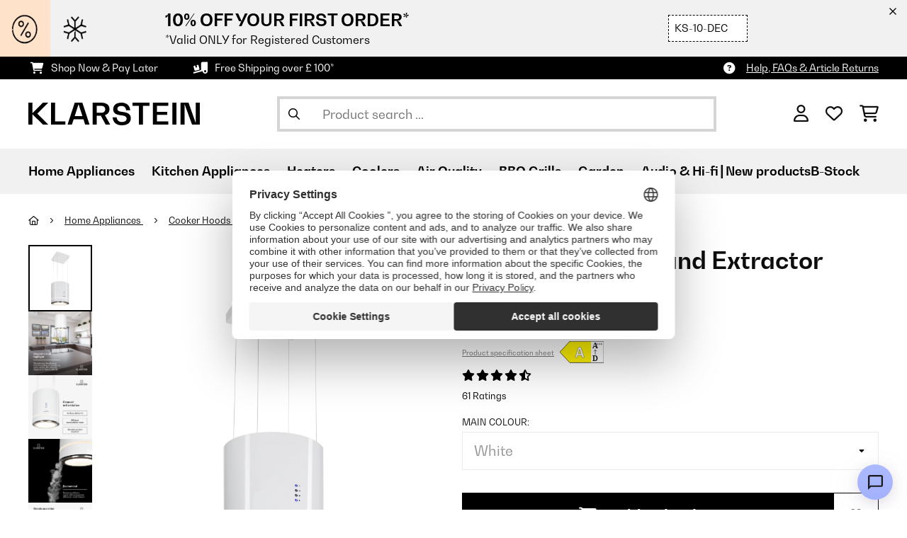

--- FILE ---
content_type: text/html; charset=UTF-8
request_url: https://www.klarstein.co.uk/Home-Appliances/Cooker-Hoods/Island-Cooker-Hoods/Tron-Ambience-Island-Cooker-Extractor-Hood-38cm-Recirculation-540m-h-LED-White-White.html
body_size: 76391
content:
<!DOCTYPE HTML>
<html lang="en" >
    <head>
                

                        <script id="usercentrics-cmp" data-settings-id="7DKdaAt5W47hBh"
                                    src="https://web.cmp.usercentrics.eu/ui/loader.js" async></script>

        

                 <script type="text/javascript">
        (function(c,l,a,r,i,t,y){
            c[a]=c[a]||function(){(c[a].q=c[a].q||[]).push(arguments)};
            t=l.createElement(r);t.async=1;t.src="https://www.clarity.ms/tag/"+i;
            y=l.getElementsByTagName(r)[0];y.parentNode.insertBefore(t,y);
        })(window, document, "clarity", "script", "lmpmi0v6ui");
    </script>


        



        

                    <meta http-equiv="Content-Type" content="text/html" charset="UTF-8"><meta http-equiv="X-UA-Compatible" content="IE=Edge"><meta name="viewport" content="width=device-width, initial-scale=1"><link rel="preconnect" href="https://res.cloudinary.com"><meta name="ROBOTS" content="INDEX, FOLLOW"><title>Klarstein Tron Ambience Island Cooker Hood​ 38cm 521.4m³/h White</title><meta name="title" content="Klarstein Tron Ambience Island Cooker Hood​ 38cm 521.4m³/h White"><meta name="description" content="Tron Ambience Island Cooker Extractor Hood Ø38cm Recirculation 540m³ / h LED White - The future of steam removal: the Klarstein Tron Ambience island extractor hood brings a futuristic glow to the kitc"><meta name="keywords" content="Tron Ambience Island Cooker Extractor Hood Ø38cm Recirculation 540m³ / h LED White White, Home Appliances, Cooker Hoods, Island Cooker Hoods"><meta property="og:site_name" content="https://www.klarstein.co.uk/"><meta property="og:title" content="Tron Ambience Island Extractor Hood"><meta property="og:type" content="product"><meta property="og:image" content="https://shop-apc.klarstein.com/out/pictures/generated/product/1/540_340_75/10034214_yy_0001_titel___"><meta property="og:url" content="https://www.klarstein.co.uk/Home-Appliances/Cooker-Hoods/Island-Cooker-Hoods/Tron-Ambience-Island-Cooker-Extractor-Hood-38cm-Recirculation-540m-h-LED-White-White.html"><meta property="product:price:amount" content="321.99"><meta property="og:price:currency" content="GBP"><meta property="og:description" content="The future of steam removal: the Klarstein Tron Ambience island extractor hood brings a futuristic glow to the kitchen and frees the air of steam and odours. Perfection for the cooking island. With the Klarstein Tron Ambience extractor hood, free-standing cooking surfaces get the luxurious ..."><meta property="og:product_id" content="10034214"><link rel="canonical" href="https://www.klarstein.co.uk/Home-Appliances/Cooker-Hoods/Island-Cooker-Hoods/Tron-Ambience-Island-Extractor-Hood-38cm-Convection-540m-h-LED-Stainless-Steel-Stainless-Steel.html"><link rel="shortcut icon" href="https://www.klarstein.co.uk/out/bbg-theme/img/favicon/klarstein/favicon.ico"><link rel="apple-touch-icon" sizes="180x180" href="https://www.klarstein.co.uk/out/bbg-theme/img/favicon/klarstein/apple-touch-icon.png"><link rel="icon" type="image/png" sizes="32x32" href="https://www.klarstein.co.uk/out/bbg-theme/img/favicon/klarstein/favicon-32x32.png"><link rel="icon" type="image/png" sizes="16x16" href="https://www.klarstein.co.uk/out/bbg-theme/img/favicon/klarstein/favicon-16x16.png"><link rel="alternate" hreflang="de-DE" href="https://www.klarstein.de/Haushaltsgeraete/Dunstabzugshauben/Inselhauben/Tron-Ambience-Inselabzugshaube-38cm-Umluft-540m-h-LED-weiss-Weiss.html"><link rel="alternate" hreflang="it-IT" href="https://www.klarstein.it/Grandi-elettrodomestici/Cappe-cucina/Tron-Ambience-cappa-aspirante-a-isola-38cm-ricircolo-540m-h-LED-bianco-Bianco.html"><link rel="alternate" hreflang="fr-FR" href="https://www.klarstein.fr/Electromenager/Tron-Ambience-Hotte-ilot-aspirante-38-cm-540-m-h-classe-A-blanche-Blanc.html"><link rel="alternate" hreflang="es-ES" href="https://www.klarstein.es/Electrodomesticos/Campanas-extractoras/Tron-Ambience-campana-extractora-en-isla-38-cm-recirculacion-540-m-h-LED-blanca-Blanco.html"><link rel="alternate" hreflang="en-GB" href="https://www.klarstein.co.uk/Home-Appliances/Tron-Ambience-Island-Cooker-Extractor-Hood-38cm-Recirculation-540m-h-LED-White-White.html"><link rel="alternate" hreflang="cs-CZ" href="https://www.klarstein.cz/Podle-vyrobce/Klarstein/Tron-Ambience-digestor-38-cm-ostruvkova-540-m-h-LED-bila-Bila.html"><link rel="alternate" hreflang="sk-SK" href="https://www.klarstein.sk/Tron-Ambience-digestor-38-cm-ostrovcekovy-540-m-h-LED-biely-Biela.html"><link rel="alternate" hreflang="hu-HU" href="https://www.klarstein.hu/Gyarto-szerint/Klarstein/Tron-Ambience-sziget-paraelszivo-38-cm-legkeringetes-540-m-o-LED-feher-Feher.html"><link rel="alternate" hreflang="sl-SI" href="https://www.klarstein.si/Gospodinjski-aparati/Kuhinjske-nape/Tron-Ambience-otocna-kuhinjska-napa-38-cm-recirkulacija-540-m-h-LED-bela-Bela.html"><link rel="alternate" hreflang="hr-HR" href="https://www.klarstein.hr/Kucanski-aparati/Tron-Ambience-otocna-kuhinjska-napa-38-cm-recirkulacija-540-m-h-LED-bijela-BIjela.html"><link rel="alternate" hreflang="ro-RO" href="https://www.klarstein.ro/Aparate-de-uz-casnic/Tron-Ambience-hota-de-tavan-38-cm-recirculare-540-m-h-LED-alb-Alb.html"><link rel="alternate" hreflang="bg-BG" href="https://www.klarstein.bg/po-proizvoditel/Klarstein/Tron-Ambience-ostroven-absorbator-38-cm-recirkulaci-540-m-h-LED-bjal-bjal.html"><link rel="alternate" hreflang="de-AT" href="https://www.klarstein.at/Haushaltsgeraete/Tron-Ambience-Inselabzugshaube-38cm-Umluft-540m-h-LED-weiss-Weiss-ks.html"><link rel="alternate" hreflang="de-CH" href="https://www.klarstein.ch/Haushaltsgeraete/Dunstabzugshauben/Inselhauben/Tron-Ambience-Inselabzugshaube-38cm-Umluft-540m-h-LED-weiss-Weiss.html"><link rel="alternate" hreflang="it-CH" href="https://www.klarstein.ch/it/Grandi-elettrodomestici/Cappe-cucina/Tron-Ambience-cappa-aspirante-a-isola-38cm-ricircolo-540m-h-LED-bianco-Bianco.html"><link rel="alternate" hreflang="fr-CH" href="https://www.klarstein.ch/fr/Par-Fabricant/Klarstein/Tron-Ambience-Hotte-ilot-aspirante-38-cm-540-m-h-classe-A-blanche-Blanc.html"><link rel="alternate" hreflang="pt-PT" href="https://www.klarstein.pt/Eletrodomesticos/Exaustores-de-cozinha/Tron-Ambience-Exaustor-O38cm-Ar-Circulante-540m-h-LED-Branco-Branco.html"><link rel="alternate" hreflang="nl-NL" href="https://www.klarstein.nl/Huishoudelijke-Apparaten/Afzuigkappen/Tron-Ambience-eilandafzuigkap-38cm-circulatie-540m-h-led-wit-Wit.html"><link rel="alternate" hreflang="fr-BE" href="https://www.klarstein.be/fr/Electromenager/Hotte-aspirante/Tron-Ambience-Hotte-ilot-aspirante-38-cm-540-m-h-classe-A-blanche-Blanc.html"><link rel="alternate" hreflang="nl-BE" href="https://www.klarstein.be/Huishoudelijke-Apparaten/Afzuigkappen/Tron-Ambience-eilandafzuigkap-38cm-circulatie-540m-h-led-wit-Wit.html"><link rel="alternate" hreflang="fi-FI" href="https://www.klarstein.fi/Kodinkoneet/Liesituulettimet/Tron-Ambience-saarekeliesituuletin-38-cm-kiertoilma-540-m-h-LED-valkoinen-Valkoinen.html"><link rel="alternate" hreflang="pl-PL" href="https://www.klarstein.pl/AGD/Okapy-kuchenne/Okapy-wyspowe/Tron-Ambience-okap-kuchenny-wyspowy-pochlaniacz-38-cm-540-m-h-LED-kolor-bialy-Bialy.html"><link rel="alternate" hreflang="en-IE" href="https://www.klarstein.ie/Tron-Ambience-Island-Cooker-Extractor-Hood-38cm-Recirculation-540m-h-LED-White-White-10034214.html"><script type="text/javascript" id="chaltec_tracking_object">
var chaltec = {"Name":"chaltec","ShopBaseUrl":"https:\/\/www.klarstein.co.uk\/","Currency":{"Code":"GBP","EUR_Rate":1},"CurrencyCode":"GBP","Transaction":null,"Basket":{"Products":[],"Vouchers":[],"Value":0,"PaymentGroup":""},"Products":[{"Id":"10034214","Name":"Tron Ambience Island Cooker Extractor Hood \u00d838cm Recirculation 540m\u00b3 \/ h LED White","Price":321.99,"PriceNet":268.33,"PriceTax":53.660000000000025,"Quantity":38,"Manufacturer":"Klarstein","Brand":"Klarstein","Ean":"4060656160264","Category":{"Id":0,"Name":"Island Cooker Hoods","Path":"","Path_EN":"","Path_DE":"","Name_EN":"","Name_DE":"","Url":"https:\/\/www.klarstein.co.uk\/Home-Appliances\/Cooker-Hoods\/Island-Cooker-Hoods\/"},"Weight":15,"ListName":"item","ShopItemId":"","Oxid":"15a2b54067b51e140cbafe8795c02711"}],"PageType":"item","Category":{"Id":"c7de6fe19ea05a7f32e00d5728e8b977","Name":"Island Cooker Hoods","Path":"","Path_EN":"","Path_DE":"","Name_EN":"","Name_DE":"","Url":"https:\/\/www.klarstein.co.uk\/Home-Appliances\/Cooker-Hoods\/Island-Cooker-Hoods\/"},"Locale":"en_GB","CountryCode":"GB","LanguageCode":"en","User":{"Email":"","UniqueId":"","UserHash":"","hasEUVat":"","userGroups":[]},"SearchTerm":"","TaxRate":20,"ListName":"","Debug":[{"PageClass":"Chaltec\\WebTracking\\Application\\Controller\\ArticleDetailsController"},{"ViewClass":"details"},{}],"IsCheckout":false,"ShopBrand":"","ShopCountry":"","ShopBranch":""};
</script><script type="text/javascript">
        dataLayer = (window.dataLayer) ? dataLayer : [];

        dataLayer = [ {"pageType":"item","pageName":"Tron Ambience Island Cooker Extractor Hood Ø38cm Recirculation 540m³ \/ h LED White White","isCheckout":false,"currency":"GBP","isInternalIP":false,"taxRate":20,"userHash":"","userLoginState":false,"ListName":"","cartValue":0,"cartproductnumber":0,"productsinCart":{},"id":"10034214","price":321.99,"productOriginalPrice":321.99,"brand":"Klarstein","category":"Island Cooker Hoods","productRatings":61,"productAverageRating":4.5,"stock":"on-stock","carrier":"standard"} ];

        
                //DetailJSON
        dataLayer.push({"event":"eeProductDetailView","ecommerce":{"detail":{"products":[{"id":"10034214","name":"Tron Ambience Island Cooker Extractor Hood Ø38cm Recirculation 540m³ \/ h LED White","brand":"Klarstein","price":321.99,"category":"Island Cooker Hoods"}]}}});
        
        
        
                    //UserInteractionJSON
            dataLayer.push({"event":""});
        

                dataLayer.push({'ecomm_prodid': 10034214});
        dataLayer.push({'ecomm_pagetype': 'product'});
        dataLayer.push({'ecomm_totalvalue': 321.99});
    </script>


                <link rel="stylesheet" type="text/css" href="https://www.klarstein.co.uk/out/bbg-theme/src/css/fonts/klarstein.css?1768370376" />
<link rel="stylesheet" type="text/css" href="https://www.klarstein.co.uk/out/bbg-theme/src/css/style.min.css?1768371116" />
<link rel="stylesheet" type="text/css" href="https://www.klarstein.co.uk/modules/sw/swFactFinderFrontendFlow/out/src/css/suggest.css" />
<link rel="stylesheet" type="text/css" href="https://www.klarstein.co.uk/modules/sw/swFactFinderFrontendFlow/out/src/css/campaign.css" />
<link rel="stylesheet" type="text/css" href="https://www.klarstein.co.uk/modules/egate/emstocknote/out/src/css/emstocknote.css" />


        <meta http-equiv="Accept-CH" content="DPR, Viewport-Width, Width">
        <script src="https://cdnjs.cloudflare.com/ajax/libs/lodash.js/4.17.15/lodash.js" type="text/javascript"></script>
        <script src="https://cdnjs.cloudflare.com/ajax/libs/cloudinary-core/2.7.4/cloudinary-core.min.js" type="text/javascript"></script>
        <script src="https://code.jquery.com/jquery-3.6.4.min.js" integrity="sha256-oP6HI9z1XaZNBrJURtCoUT5SUnxFr8s3BzRl+cbzUq8=" crossorigin="anonymous"></script>
        <script>
            document.addEventListener( "DOMContentLoaded", function() {

                // Images collection
                var images = [].slice.call( document.querySelectorAll( 'img.lazy-img' ) );

                // Insersection Observer support
                if( "IntersectionObserver" in window ) {

                    // Window observer
                    intersectionObserver = new IntersectionObserver( function( entries, observer ) {

                        // Iterate observer collection
                        entries.forEach( function( entry ) {


                            // Window intersection test
                            if( entry.isIntersecting ) {

                                image = entry.target;

                                if(!image.src) {
                                                                        image.src = image.setAttribute('data-src', image.getAttribute('lazy-img-url'));
                                    image.classList.add("cld-responsive");
                                    cl.responsive();
                                    
                                }
                                // Remove from observer
                                observer.unobserve( image );
                            }
                        });
                    });

                    // Observer collection
                    images.forEach( function( lazyImage ) {

                        intersectionObserver.observe( lazyImage );
                    });
                }
            });
        </script>
        <script>
            function crazyLoadEECImages(artNum) {
                var eecImage = document.getElementById('EEC-image-' + artNum);
                if(!eecImage.src) {
                                           eecImage.setAttribute('data-src', eecImage.getAttribute('lazy-img-url'))
                        eecImage.classList.add("cld-responsive");
                        cl.responsive();
                                    }
            }
        </script>

                
                                                                                                                        
                <script>
                    $(document).ready(function() {
                        initiateWebChat('eb44ad51cac5cbd2dd617f3b5ef9d0891105ee4c1d1f90fbe258d3475fc9f0d8');
                    });
                </script>
                    

            
<script type="application/ld+json">
    {
        "@context": "https://schema.org",
        "@type": "BreadcrumbList",
        "itemListElement": [
                                        {
                "@type": "ListItem",
                "position": 1,
                "name": "Home Appliances",
                "item": "https://www.klarstein.co.uk/Home-Appliances/"
              },                                                      {
                "@type": "ListItem",
                "position": 2,
                "name": "Cooker Hoods",
                "item": "https://www.klarstein.co.uk/Home-Appliances/Cooker-Hoods/"
              },                                                      {
                "@type": "ListItem",
                "position": 3,
                "name": "Island Cooker Hoods",
                "item": "https://www.klarstein.co.uk/Home-Appliances/Cooker-Hoods/Island-Cooker-Hoods/"
              },                                                    {
                "@type": "ListItem",
                "position": 4,
                "name": "Tron Ambience Island Extractor Hood",
                "item": "https://www.klarstein.co.uk/Home-Appliances/Cooker-Hoods/Island-Cooker-Hoods/Tron-Ambience-Island-Cooker-Extractor-Hood-38cm-Recirculation-540m-h-LED-White-White.html"
              }
                    ]
    }
</script>
    </head>
  <!-- OXID eShop Enterprise Edition, Version 6, Shopping Cart System (c) OXID eSales AG 2003 - 2026 - https://www.oxid-esales.com -->

    <body data-qaCl="details" id="klarstein" class=" productDetailsCls ">

                    <div id="pdp-page-id"></div>
                        
<script type="text/javascript">(function(w,d,s,l,i){w[l]=w[l]||[];w[l].push({'gtm.start':
				new Date().getTime(),event:'gtm.js'});var f=d.getElementsByTagName(s)[0],
						j=d.createElement(s),dl=l!='dataLayer'?'&l='+l:'';j.async=true;j.src=
						'https://www.googletagmanager.com/gtm.js?id='+i+dl;f.parentNode.insertBefore(j,f);
						})(window,document,'script','dataLayer','GTM-WJQQ8R');</script>
					<script type="text/javascript">(function(w,d,s,l,i){w[l]=w[l]||[];w[l].push({'gtm.start':
				new Date().getTime(),event:'gtm.js'});var f=d.getElementsByTagName(s)[0],
						j=d.createElement(s),dl=l!='dataLayer'?'&l='+l:'';j.async=true;j.src=
						'https://www.googletagmanager.com/gtm.js?id='+i+dl;f.parentNode.insertBefore(j,f);
						})(window,document,'script','dataLayer','GTM-KQ38QDL');</script>
			


                

                    
        
        
                                <div class="mainWrap ">
                    
                    <style>
  #gds-common-header-leaderboard:has(~ #superuser_block) {
    top:35px;
  }
  .not-sticky {
    position: relative;
  }
  .voucher-wrapper .voucher-button {
    height: auto;
  }
  #gds_leaderboard_cta {
    width: max-content;
    text-align: center;
    height: fit-content;
    margin-left: 10px;
  }
  .leaderb-2__image img {
    width: 100%;
  }
  .leaderboard__count-down-timer {
    padding: 0 10px !important;
  }
  /*Desktop-Mobile adjustments*/
  @media (min-width: 992px) {
    .gds-header-leaderboard-full-background,
    .gds-header-leaderb-2-full-background {
      height: auto;
    }
  }
  @media (min-width: 767.98px) {
    .leaderb-2__title-container-tablet {
      margin-left: 8px;
    }
  }
  @media (max-width: 767.98px) {
    .gds-header-leaderb-2-full-background, 
    .gds-header-leaderboard-full-background {
      z-index: 5 !important;
    }
    .not-sticky-mobile {
      position: relative;
    }
    .leaderboard__title-wrapper {
      padding-bottom: 10px;
    }
    .leaderboard__end {
      /* width: 136px; */
      width: auto;
    }
    .leaderboard__count-down-timer {
      /* height: 136px; */
      height: auto;
    }
  }

  /*Click-to-copy animation*/
  @keyframes hover {
    from {
      box-shadow: inset 0 0 0 0.01px #000000;
    }
    to {
      box-shadow: inset 100vw 0 0 0.01px #000000;
      color: #fff;
    }
  }
  @keyframes leave {
    from {
      box-shadow: inset -8.79928em 0 0 0.01px #000000;
      color: #fff;
    }
    to {
      box-shadow: inset 0 0 0 0.01px #000000;
    }
  }
  
  /***********Rainbow Animation start*****************/
  .rainbow-title {
    text-transform: uppercase;
    background-image: linear-gradient(-225deg, #231557 0%, #44107a 29%, #ff1361 67%, #fff800 100%);
    background-size: auto auto;
    background-clip: border-box;
    background-size: 200% auto;
    /*color: #fff;*/
    background-clip: text;
    /*text-fill-color: transparent;*/
    -webkit-background-clip: text;
    -webkit-text-fill-color: transparent;
    animation: textclip 2s linear infinite;
    font-weight: bolder !important;
  }
  @keyframes textclip {
    to {
      background-position: -200% center;
    }
  }
  /***********Rainbow Animation end*****************/
</style>

<div class="gds-header-leaderb-2-full-background not-sticky-mobile" id="gds-common-header-leaderboard"></div>
  
<script type="text/javascript">
  // default texts
  let textContent = {
    en : {days: "D", hours: "H", minutes: "M", secs: "S", clickToCopy:"Click to copy", copied:"Copied!", savenow: "Save now!", shopnow:"Shop Now"},
    de : {days: "D", hours: "H", minutes: "M", secs: "s", clickToCopy:"Klicken zum Kopieren", copied:"Kopiert!", savenow: "Jetzt sparen", shopnow:"Jetzt Shoppen"},
    fr : {days: "J", hours: "H", minutes: "M", secs: "S", clickToCopy:"Cliquez pour copier", copied:"Copié !", savenow: "Faites des économies", shopnow:"Achetez maintenant"},
    it : {days: "G", hours: "O", minutes: "M", secs: "S", clickToCopy:"Cliccare per copiare.", copied:"Copiato!", savenow: "Risparmia ora", shopnow:"Acquista ora"},
    es : {days: "D", hours: "H", minutes: "M", secs: "S", clickToCopy:"Haga clic para copiar", copied:"¡Copiado!", savenow: "¡A ahorrar!", shopnow:"Compra Ahora"},
    pt : {days: "D", hours: "H", minutes: "M", secs: "S", clickToCopy:"Clique para copiar", copied:"Cópias!", savenow: "Poupa já!", shopnow:"Compra agora"},
    sv : {days: "D", hours: "T", minutes: "M", secs: "S", clickToCopy:"Klicka för att kopiera.", copied:"Kopierat!", savenow: "Spara nu", shopnow:"shop now"},
    fi : {days: "D", hours: "H", minutes: "M", secs: "S", clickToCopy:"Klakkaa kopiointia varten.", copied:"Kopitoitu!", savenow: "Säästä nyt!", shopnow:"Shoppaile nyt"},
    nl : {days: "D", hours: "H", minutes: "M", secs: "S", clickToCopy:"Klik hier om te kopiëren", copied:"Gekopieerd!", savenow: "Nu sparen", shopnow:"Nu shoppen"}
  };
  
  // renderLeaderboardNew
  function renderLeaderboard() {
    let lead_lang = document.documentElement.lang;
    let lead_countrycode = chaltec.CountryCode;
    let lead_shop_locale = lead_lang + '_' + lead_countrycode;
    let lead_asset_type = 'leader-board';
  
    const lead_data = loadCampaignValues(lead_shop_locale, lead_asset_type);
    
    if (lead_data !== undefined) {
      console.log('feed_id', lead_data.feed_id);
      //console.log('start_date', lead_data.start_date);
      console.log('end_date', lead_data.end_date);
      console.log('deal_country', lead_data.deal_country);
      //console.log('campaign_name_1', lead_data.campaign_name_1);

      if (screen.width > 768) {
        var lead_cta = `<a href="`+lead_data.lp_url_1+`" class="button-small--`+lead_data.cta_color+`" id="gds_leaderboard_cta">`+textContent[lead_lang].shopnow+`</a>`;
      } else {
        var lead_cta = `<a href="`+lead_data.lp_url_1+`" class="button-small--`+lead_data.cta_color+` fa-solid fa-arrow-right" id="gds_leaderboard_cta" style="padding: 11px;"></a>`;
      }
      var render_leader_board = `
      <div class="container-fluid container-fluid--no-padding" id="gds-header-leaderboard">
        <div class="leaderb-2 `+lead_data.campaign_type+` no-countdown" id="gds_lead_campaign_type" style="color: `+lead_data.text_color+`; background-color: `+lead_data.background_color+`">
          <div class="row m-0">
            <div class="col-2 d-none d-md-block leaderboard__start leaderb-2__start">
              <div class="leaderb-2__image">
                <img class="cld-responsive" data-src="`+lead_data.background_image_1+`" id="gds_leaderboard_image_left">
              </div>
            </div>
            <div class="col-sm-12 col-md-9 col-lg-8 leaderboard__title-wrapper">
              <div class="leaderboard__title-container leaderb-2__title-container-tablet">
                <span class="leaderb-2__title" id="gds_leaderboard_title">`+lead_data.campaign_name_1+`</span>
                <span class="leaderb-2__sub-title" id="gds_leaderboard_subtitle">`+lead_data.subline+`</span>
              </div>
              <div class="leaderb-2__cta-voucher d-flex">
                <div class="leaderb-2__voucher-wrapper voucher-wrapper" id="gds_leaderboard_voucher_wrapper">
                  <p class="voucher-tooltip" id="gds_leaderboard_click">`+textContent[lead_lang].clickToCopy+`</p>
                  <button class="leaderb-2__tablet-voucher voucher-button" id="gds_leaderboard_voucher_button"> 
                    <span class="voucher-link" id="gds_leaderboard_copied"> `+textContent[lead_lang].copied+` </span> 
                    <span class="leaderb-2__voucher-code voucher-code voucher-text-active" id="gds_leaderboard_voucher" data-code="`+lead_data.voucher_code+`"> `+lead_data.voucher_code+` </span>
                  </button>
                </div>
                `+lead_cta+`
              </div>
            </div>
            <div class="col-sm-2 col-md-3 col-lg-2 leaderboard__end">
              <div class="leaderboard__count-down-wrapper">
                <div class="leaderboard__count-down-timer leaderb-2__timer-section `+lead_data.show_countdown+`" id="gds_lead_campaign_countdown" style="color: `+lead_data.text_color+`; background-color: `+lead_data.background_color_countdown+`">
                  <div>
                    <span class="leaderboard__count-down-time `+lead_data.show_days_in_countdown+`" id="lead_days">00</span>
                    <span class="leaderb-2__count-down-time-info `+lead_data.show_days_in_countdown+`" id="lead_days_info">:</span>
                    <span class="leaderboard__count-down-time" id="lead_hours">00</span>
                    <span class="leaderb-2__count-down-time-info" id="lead_hours_info">:</span>
                    <span class="leaderboard__count-down-time" id="lead_minutes">00</span>
                    <span class="leaderb-2__count-down-time-info" id="lead_minutes_info">:</span>
                    <span class="leaderboard__count-down-time" id="lead_seconds">00</span>
                    <span class="leaderb-2__count-down-time-info" id="lead_seconds_info"></span>
                  </div>
                </div>
              </div>
              <div class="leaderboard__image">
                <picture>
                  <source media="(max-width:768px)" srcset="`+lead_data.background_image_3+`" id="gds_leaderboard_image_mobile">
                  <img class="cld-responsive" data-src="`+lead_data.background_image_2+`" id="gds_leaderboard_image_right">
                </picture>
              </div>
            </div>
          </div>
          <div class="leaderb-2__close-wrapper" id="leaderb-2__close">
            <i class="fa-kit fa-icon--xmark-large"></i>
          </div>
        </div>
      </div>`;
    
      // Countdown
      const second = 1000,
        minute = second * 60,
        hour = minute * 60,
        day = hour * 24;
    
      let countDown = new Date(lead_data.end_date).getTime();
      //console.log('countDown', countDown);
    
      if (countDown > new Date().getTime()) {
      
        if (lead_data.show_countdown === 'show') {
        
          let timer = setInterval(function () {
            let now = new Date().getTime(),
            distance = countDown - now;
            // Add zero if countdown has only one number
            // Calculate days and hours differently based on showDays value
            if (lead_data.show_days_in_countdown !== 'hide') {
              document.getElementById('lead_days').innerText = String(Math.floor(distance / day)).padStart(2, '0');
              document.getElementById('lead_hours').innerText = String(Math.floor((distance % day) / hour)).padStart(2, '0');
              $('#lead_days').removeClass('show'); // show class sets element to display block which breaks the line
              $('#lead_days_info').removeClass('show'); // show class sets element to display block which breaks the line
            } else {
              // Calculate total hours if days are hidden
              document.getElementById('lead_hours').innerText = String(Math.floor(distance / hour)).padStart(2, '0');
            }
            // document.getElementById('lead_hours').innerText = String(Math.floor(distance / (hour))).padStart(2, '0');
            document.getElementById('lead_minutes').innerText = String(Math.floor((distance % (hour)) / (minute))).padStart(2, '0');
            document.getElementById('lead_seconds').innerText = String(Math.floor((distance % (minute)) / second)).padStart(2, '0');
            
            $('#lead_days_info').text(textContent[lead_lang].days);
            $('#lead_hours_info').text(textContent[lead_lang].hours);
            $('#lead_minutes_info').text(textContent[lead_lang].minutes);
            $('#lead_seconds_info').text(textContent[lead_lang].secs);
            if (screen.width < 768) {
              $('#gds_lead_campaign_countdown').insertAfter('#gds_leaderboard_cta');
            }
            $('#gds_lead_campaign_type').removeClass('no-countdown');
            // Do something later when date is reached
            if (distance < 0) {
              clearInterval(timer);
              $('#gds-common-header-leaderboard').addClass('hide');
            }
          }, second);
        }
        $('#gds-common-header-leaderboard').append(render_leader_board);
        // Render image dimensions with cloudinary
        var gds_leaderboard_image = cloudinary.Cloudinary.new({cloud_name: "chal-tec"});
        gds_leaderboard_image.responsive();
      }
    
      // Don't show mobile banner after a certain times closed
      const closeCount = parseInt(sessionStorage.getItem('bannerCloseCount')) || 0;
      if (closeCount > 2) {
        $('#gds-common-header-leaderboard').addClass('d-none');
      }
      // hide mobile banner after closing and count
      $('#leaderb-2__close').on('click', function() {
        const item = $(this).parents('#gds-common-header-leaderboard');
        item.addClass('d-none');
        const newCount = closeCount + 1;
        sessionStorage.setItem('bannerCloseCount', newCount);
        //console.log('Banner closed', newCount, 'times');
      });
    
      // click to copy function
      $('#gds_leaderboard_voucher_wrapper').on('click', function() {
        $(this).addClass('claimed');
        var string = $('#gds_leaderboard_voucher').data('code');
        if (string) {
          navigator.clipboard.writeText(string).then(() => {
          // Clipboard successfully set
        }, () => {
          // Clipboard write failed
        });
        }
        setTimeout(function() {
          $('#gds_leaderboard_voucher_button').css({'animation': "hover 0.4s forwards"});
        }, 300);
        setTimeout(function() {
          $('#gds_leaderboard_voucher_button').css({'animation': "leave 0.6s forwards"});
          $('#gds_leaderboard_voucher_button').focus();
        }, 1500);
      });
    } else {
      console.log('Leaderboard expired or not available');
    }
  }
  
  // renderSinglecard
  function renderSinglecard() {
    let sing_lang = document.documentElement.lang;
    let sing_countrycode = chaltec.CountryCode;
    let sing_shop_locale = sing_lang + '_' + sing_countrycode;
    let sing_asset_type = 'single-card';
  
    const sing_data = loadCampaignValues(sing_shop_locale, sing_asset_type);
  
    if (sing_data !== undefined) {
      var render_single_card = `
      <div id="gds_single_card" class="col-6 col-md-4 productTeaser">
        <div class="card-product card-product--banner `+sing_data.campaign_type+` no-countdown" id="gds_single_card_banner" style="background-color: `+sing_data.background_color+`;">
          <a href="`+sing_data.lp_url_1+`" class="card-product__image-wrapper">
            <img data-src="`+sing_data.background_image_1+`" src="`+sing_data.background_image_1+`" class="card-product__image cld-responsive" alt="`+sing_data.background_image_1+`">
          </a>
          <div class="card-product__content-wrapper">
            <div class="card-product__main-content">
              <a href="`+sing_data.lp_url_1+`" class="card-product__content-link" style="color: `+sing_data.text_color+`;">
                <span class="card-product__content-title">`+sing_data.campaign_name_1+`</span>
                <span class="card-product__content-subtitle">`+sing_data.subline+`</span>
              </a>
            </div>
            <div class="card-product__secondary-content">
              <a href="`+sing_data.lp_url_1+`" class="card-product__content-button button-small--`+sing_data.cta_color+`">`+textContent[sing_lang].shopnow+`</a>
              <div class="voucher-wrapper" id="gds_singlecard_voucher_wrapper">
                <p class="voucher-tooltip">`+textContent[sing_lang].clickToCopy+`</p>
                <button class="voucher-button" id="gds_singlecard_voucher_button"> 
                  <span class="voucher-code voucher-text-active" id="gds_singlecard_voucher" data-code="`+sing_data.voucher_code+`"> `+sing_data.voucher_code+` </span>
                  <span  class="voucher-link" id="gds_singlecard_copied" data-code="`+sing_data.voucher_code+`"> `+textContent[sing_lang].copied+` </span>
                </button>
              </div>
            </div>
          </div>
          <div class="countdown `+sing_data.show_countdown+`" style="background-color: `+sing_data.background_color_countdown+`; color: `+sing_data.text_color+`;">
            <div class="countdown__wrapper" id="single_card_countdown">
              <span class="countdown__time `+sing_data.show_days_in_countdown+`" id="sing_days"></span>
              <span class="countdown__info `+sing_data.show_days_in_countdown+`" id="sing_days_info"></span>
              <span class="countdown__time" id="sing_hours"></span>
              <span class="countdown__info" id="sing_hours_info"></span>
              <span class="countdown__time" id="sing_minutes"></span>
              <span class="countdown__info" id="sing_minutes_info"></span>
              <span class="countdown__time" id="sing_seconds" ></span>
              <span class="countdown__info" id="sing_seconds_info"></span>
            </div>
          </div>
        </div>
      </div>`;
    
      // Countdown
      const second = 1000,
        minute = second * 60,
        hour = minute * 60,
        day = hour * 24;
    
      let countDown = new Date(sing_data.end_date).getTime();
      //console.log('countDown', countDown);
    
      if (countDown > new Date().getTime()) {
        if (sing_data.show_countdown === 'show') {
          let timer = setInterval(function () {
            let now = new Date().getTime(),
            distance = countDown - now;
            // Add zero if countdown has only one number
            // Calculate days and hours differently based on showDays value
            if (sing_data.show_days_in_countdown !== 'hide') {
              document.getElementById('sing_days').innerText = String(Math.floor(distance / day)).padStart(2, '0');
              document.getElementById('sing_hours').innerText = String(Math.floor((distance % day) / hour)).padStart(2, '0');
            } else {
              // Calculate total hours if days are hidden
              document.getElementById('sing_hours').innerText = String(Math.floor(distance / hour)).padStart(2, '0');
            }
            document.getElementById('sing_minutes').innerText = String(Math.floor((distance % (hour)) / (minute))).padStart(2, '0');
            document.getElementById('sing_seconds').innerText = String(Math.floor((distance % (minute)) / second)).padStart(2, '0');
          
            $('#sing_days_info').text(textContent[sing_lang].days);
            $('#sing_hours_info').text(textContent[sing_lang].hours);
            $('#sing_minutes_info').text(textContent[sing_lang].minutes);
            $('#sing_seconds_info').text(textContent[sing_lang].secs);
            $('#gds_single_card_banner').removeClass('no-countdown');
          
            // Do something later when date is reached
            if (distance < 0) {
              clearInterval(timer);
              $('#gds_single_card').addClass('hide');
            }
          }, second);
        }
      
        $(render_single_card).insertAfter('form.productTeaser[name="tobasketproductList_2"]');
      
        // Render image dimensions with cloudinary
        var gds_leaderboard_image = cloudinary.Cloudinary.new({cloud_name: "chal-tec"});
        gds_leaderboard_image.responsive();
      }

      // click to copy function
      $('#gds_singlecard_voucher_wrapper').on('click', function() {
        $(this).addClass('claimed');
        var string = $('#gds_singlecard_voucher').data('code');
        if (string) {
          navigator.clipboard.writeText(string).then(() => {
          // Clipboard successfully set
        }, () => {
          // Clipboard write failed
        });
        }
        setTimeout(function() {
          $('#gds_singlecard_voucher_button').css({'animation': "hover 0.4s forwards"});
        }, 300);
        setTimeout(function() {
          $('#gds_singlecard_voucher_button').css({'animation': "leave 0.6s forwards"});
          $('#gds_singlecard_voucher_button').focus();
        }, 1500);
      });

    } else {
      console.log('Single Card expired or not available');
    }
  }
</script>

        
        
        
            


<div id="grey-full-bg"></div>

    <div id="flyoutCart" data-qa="div-flyoutCart" class="flyoutCart myCart flyout ct-flyout  ">
    <div class="wrap flyoutCart-container">
                        <div class="d-flex flex-column gap-2 gap-lg-3 max-h-70">
            <div class="d-flex justify-content-between">
                <div class="flyoutCart-header">
                    <div class="flyOutCart-title">
                                                My shopping cart
                        <span class="flyoutCart-totalNumberOfProducts"></span>
                                            </div>
                </div>
                <div class="flyoutCart-close-icon" onclick="closeFlyoutCart();">
                    <i class="fa-solid fa-xmark" aria-disabled="true"></i>
                </div>
            </div>

            <div class="flyoutCartScroller flyoutCartEmptyScroller mini-cart-prod-section">
                                                <div class="flyoutCart-empty">
                    <div class="flyoutCart-text-section">
                        <span class="body-regular-01">Your cart is empty.</span>
                        <span class="body-regular-01">Start shopping to fill it with your favorite items!</span>
                    </div>
                    <div class="flyoutCart-img-section">
                        <img alt="emptycart" src="https://res.cloudinary.com/chal-tec/image/upload/webshops/assets/klarstein/emptycart.png">
                    </div>
                </div>
                                            </div>
        </div>

        
        <div class="clearfix" style="display: none;"></div>

                                                                                                                                                                                                                                                                                                                                                                        <div class="flyoutCart-button-section">

            
                            <a data-qa="lnk-flyoutToContinueShopping" style="order: 2" class="bbg-btn--ghost bbg-btn--medium" onclick="closeFlyoutCart();">
                    Continue Shopping
                </a>
            
                    </div>

            </div>
</div>


        

        
                



    <div class="payoff">
    <div class="container-fluid">
        <div class="payoff__wrapper">
            <div class="payoff__block payoff__block--mobile">
                <span class="payoff__block-item label--icon-medium fak fa-icon--cart-shopping">Shop Now & Pay Later</span>
                <span class="payoff__block-item label--icon-medium fak fa-icon--truck-ramp-box">Free Shipping over £ 100*</span>
                <!--
                <span class="payoff__block-item label--icon-medium fak fa-icon--truck-ramp-box">Free delivery, no minimum order</span>
                -->
            </div>
            <!--
            <div class="payoff__block payoff__block--desktop">
                <span class="body-uppercase-04">Area for the payoff</span>
            </div>
            -->
            <div class="payoff__block payoff__block--desktop">
                                                <span class="payoff__block-item label--icon-medium">
                    <i class="fak fa-icon--circle-question"></i>
                    <a href="https://www.klarstein.co.uk/Help/" class="payoff__block-item--link">Help, FAQs & Article Returns</a>
                </span>
                            </div>
        </div>
    </div>
</div>


<style>
  /* Start: Workaround for https://go-bbg.atlassian.net/browse/D2COX-3517 */
  div#gds-home-inspiration.carousel-wrapper div.thumbnail-container-outside {
    display:none;
  }
	/* End: Workaround for https://go-bbg.atlassian.net/browse/D2COX-3517 */
</style>


<header id="header" class="header background-00 
    header--search-visible
">
    <div class="container-fluid">
        <div class="header__inner-wrapper">
            <div class="header__section">
                                    <div class="header__burger d-xl-none">
                        <button class="header__burger-button" data-qa="btn-menuOpener">
                            <span></span>
                            <span></span>
                            <span></span>
                        </button>
                    </div>
                                
                    <div class="header__title">
                        <a href="https://www.klarstein.co.uk/" >
                            <img class="header__logo" src="https://res.cloudinary.com/chal-tec/image/upload/w_auto,q_auto,g_auto/marketing/gds/klarstein/logos/klarstein_vec.svg" alt="Klarstein UK Logo">
                        </a>
                    </div>
                
            </div>
                            
                <div class="header-menu__search d-none d-xl-block">
                    
                            <form data-qa="frm-search" class="search-form" action="https://www.klarstein.co.uk/index.php?" method="get" name="search">
        
<input type="hidden" name="lang" value="1" />
        <input type="hidden" name="cl" value="search">
                
        <input aria-label="Search Products" data-qa="inp-search" id="searchParam" name="searchparam" class="input--search" type="text" size="30" placeholder="Product search ..." value="" autocomplete="off">
        <button aria-label="Submit Search" id="search-magnify-icon" data-qa="btn-searchSubmit" class="btn--search" type="submit" value="">
            <i class="fa-regular fa-magnifying-glass" aria-hidden="true"></i>
        </button>
        <button aria-label="Close Search" id="search-close-id" data-qa="btn-searchSubmit" class="btn--search search-close hide">
            <i class="fa-regular fa-xmark" aria-hidden="true"></i>
        </button>
    </form>

    

    <div class="searchWrapper">
    <div id="suggestLayer"></div>
    </div>

<!--For now, just adding a snippet name here, in future content & styles will be provided -->
    <div id="gds_searcher_suggest">
            </div>
                    
                </div>
                        <div class="header__section">
                                    

                        
                                                    <ul class="header__list header__list--images">
    <li id="MyCustomTrustbadge" class="header__list-item"></li>
</ul>

                        
                        <ul class="header__list header__list--icons">
                            <li class="header__list-item">
                                                                    <button aria-label="Account" data-qa="btn-account" class="header__list-link d-none d-md-block" onclick="ctFlyout.toggle(event, this);" data-ct-flyout="flyoutAccount">
                                        <span class="fa-regular fa-user"></span>
                                    </button>
                                    <a aria-label="Account" data-qa="btn-account" class="header__list-link d-md-none" href="https://www.klarstein.co.uk/index.php?cl=account">
                                        <span class="fa-regular fa-user"></span>
                                    </a>
                                                            </li>
                            <li class="header__list-item d-none">
                                <button aria-label="Search Products" data-qa="btn-search" class="header__list-link mobile-search-button">
                                    <span class="fa-regular fa-magnifying-glass"></span>
                                </button>
                            </li>
                            
                                <li class="header__list-item ">
            <button aria-label="Wishlist" data-qa="btn-wishlist" class="header__list-link" onclick="ctModal.showById('modalSignInUpWishlist',{width:820,height:500}); generateGoogleSignInButton('signInUpWishlist', ); return false;">
            <span class="fa-regular fa-heart"></span>
        </button>
    </li>
                            
                                        <div class="header__list-item item-image--flyoutCart">
            <button aria-label="Shopping Cart" data-qa="btn-cart" class="header__list-link" onclick="window.location='https://www.klarstein.co.uk/index.php?lang=1&amp;cl=basket';" data-ct-flyout="flyoutCart">
                <span class="fa-regular fa-cart-shopping"></span>
            </button>
        </div>
    
                        </ul>
                    
                    
                        
    



    <div id="flyoutAccount" class="flyout-account__login flyout ct-flyout">
        <form data-qa="frm-flyoutSignIn" class="signin" action="https://www.klarstein.co.uk/index.php?" method="post" onsubmit="ctValidation.form(this) & DYLoginEvent(this)">
            <input type="hidden" name="ctFromLoginCmp" value="flyout">

            
<input type="hidden" name="lang" value="1" />
<input type="hidden" name="cnid" value="c7de6fe19ea05a7f32e00d5728e8b977" />
<input type="hidden" name="listtype" value="list" />
<input type="hidden" name="actcontrol" value="details" />

<input type="hidden" name="fnc" value="login_noredirect">

<input type="hidden" name="cl" value="details">

<input type="hidden" name="tpl" value="">
<input type="hidden" name="oxloadid" value="">

<input type="hidden" name="page" value="0">

<input type="hidden" name="CustomError" value="loginBoxErrors">


    <input type="hidden" name="anid" value="15a2b54067b51e140cbafe8795c02711">

<div class="sign-in__container">
    <div class="sign-in__header">

        <span class="sign-in__title heading-regular-02">My account</span>
    </div>

    
    <div class="sign-in__content">
        <div class="input--wrapper">
            <label for="nameControl-flyout-frm-flyoutSignIn" class="input--label body-uppercase-05">E-mail address</label>
            <input type="text"
                   class="signInEmail body-regular-01 input--border input--grey signIn-inputText"
                   id="nameControl-flyout-frm-flyoutSignIn"
                   data-qa="inp-flyoutSignInLoginName"
                   name="lgn_usr"
                   placeholder="E-mail address"
                   type="email" minlength="1" maxlength="255"
                   data-validation="notEmpty,email"
            >
        </div>

        <div class="input--wrapper">
            <label for="logInBox-inputText-nearCheckbox-flyout-frm-flyoutSignIn-prueba" class="input--label body-uppercase-05">Password</label>
            <input class="signInPassword body-regular-01 input--border input--grey"
                   placeholder="Password"
                   data-qa="inp-flyoutSignInPassword"
                   id="logInBox-inputText-nearCheckbox-flyout-frm-flyoutSignIn-prueba"
                   name="lgn_pwd"
                   type="password"  minlength="1" maxlength="255"
                   data-validation="notEmpty"
            >
            <label class="sign-in__show-password" for="logInBox-inputText-nearCheckbox-flyout" onclick="passwordIcon(event);">
                <i class="fa-kit fa-icon--eye"></i>
            </label>
        </div>

        <div class="sign-in__checkbox-password d-flex justify-content-between">
            <div class="form-checkbox">
                            <input
                    data-qa="inp-flyoutSignInStayLoggedIn"
                    class="checkbox"
                    type="checkbox"
                    id="loginBox-stayLogged--flyout-frm-flyoutSignIn"
                    value="TRUE"
                    name="stayLogged1"
            >
                <label for="loginBox-stayLogged--flyout-frm-flyoutSignIn" class="body-regular-03 loginBox__staylogged-label" tabindex="1">Keep me logged-in</label>
                            </div>

            <div class="sign-in__forgot-password-block">
                <a data-qa="lnk-forgotPassword" class="body-underline-06" href="https://www.klarstein.co.uk/index.php?cl=forgotpwd">Forgot password?</a>
            </div>
        </div>
        <button onclick="ctTracking.trackLogin('email')" data-qa="inp-flyoutSignInSubmit" class="button-large--black w-100" type="submit">Login</button>
    </div>

</div>

    <div class="sign-in__footer body-regular-03">
        Are you a new customer? <a data-qa="lnk-flyoutRegister" class="sign-in__register body-underline-06" href="https://www.klarstein.co.uk/index.php?cl=register">Register now</a>
    </div>
        </form>
                    
    <div class="social-signin-wrapper">
        - or -
                    <div class="social-signin-btn-big">
                <button id="google-signin-1"></button>
            </div>
                </div>
            </div>


                    
                            </div>
        </div>
    </div>
    <div id="searchContainer" class="header-menu__search--mobile
            header-menu__search--visible
     d-xl-none">
        
                <form data-qa="frm-search" class="search-form" action="https://www.klarstein.co.uk/index.php?" method="get" name="search">
        
<input type="hidden" name="lang" value="1" />
        <input type="hidden" name="cl" value="search">
                
        <input aria-label="Search Products" data-qa="inp-search" id="searchParam" name="searchparam" class="input--search" type="text" size="30" placeholder="Product search ..." value="" autocomplete="off">
        <button aria-label="Submit Search" id="search-magnify-icon" data-qa="btn-searchSubmit" class="btn--search" type="submit" value="">
            <i class="fa-regular fa-magnifying-glass" aria-hidden="true"></i>
        </button>
        <button aria-label="Close Search" id="search-close-id" data-qa="btn-searchSubmit" class="btn--search search-close hide">
            <i class="fa-regular fa-xmark" aria-hidden="true"></i>
        </button>
    </form>

    

    <div class="searchWrapper">
    <div id="suggestLayer"></div>
    </div>

<!--For now, just adding a snippet name here, in future content & styles will be provided -->
    <div id="gds_searcher_suggest">
            </div>
        
    </div>
    <div id="searchModal" class="search-modal">
        <div class="search-modal__inner"></div>
    </div>
</header>        

        
                            
<div id="header-menu" class="header-menu 
    header-menu--search-visible
">
    <div class="container-fluid container-fluid--no-padding header-menu__container position-relative">
        <div id="header-menu__wrapper-id" class="header-menu__wrapper">
                        <ul id="gds-common-header-sites" class="header__list header__list--magazine navbar-menu-child">
                                <li class="header__list-item d-none" id="header_offer_link">
  <a data-qa="lnk-sale" class="header__list-link header__list-link--promo" href="/special/deals/">Deals</a>
</li>
<li class="header__list-item">
  <a data-qa="lnk-new-items" class="header__list-link" href="/special/new-products/">New products</a>
</li>

                            </ul>
            
                <nav id="main-menu-nav-id" class="header-menu__nav navbar-menu-child">
                    <ul id="navigation" class="header-menu__list">
                                                                        
                                        
            <li class="header-menu__item topNavItem
    header-menu__item--with-icon-space"
    data-show-call="megamenu-83dd3493957bcd92a37bc39111f670b8">

    <a class="header-menu__link header-menu__link--centered" href="https://www.klarstein.co.uk/Home-Appliances/" data-qa="lnk-navigationListItem">
                                                                                                                            <span class="header-menu__icon-wrapper d-xl-none">
                    <img class="header-menu__category-icon"
                         src="https://res.cloudinary.com/chal-tec/image/upload/w_90,q_auto,f_auto,dpr_2.0/bbg/10034977/Gallery/10034977_yy_0001_titel___Klarstein_Limelight_Dunstabzugshaube_60cm_schwarz"
                         alt="Home Appliances"
                         loading="lazy"
                         onerror="this.src='https://res.cloudinary.com/chal-tec/image/upload/w_90,q_auto,f_auto,dpr_2.0/marketing/assets/categories/fallback_grid_image.png'"
                    />
                </span>
                    
        <span class="header-menu__link-text">
            Home Appliances
                    </span>
    </a>

            <button aria-label="OPEN_CATEGORY"
                class="header-menu__submenu-button d-xl-none">
            <span class="fa-regular fa-angle-right"></span>
        </button>
                                    
                                                                                                                                                                                                                                                                                                                                                                                                                                                                                                            
    <div class="megamenu__wrapper" data-qa="div-megamenuWrapper">
        <section class="megamenu" data-show-id="megamenu-83dd3493957bcd92a37bc39111f670b8">

            <div class="megamenu__block d-xl-none">
    <button class="text-button-large megamenu__parent-cat-button"
            aria-label="Back to main categories">
        <i class="fa-regular fa-angle-left"></i>
        <span class="megamenu__back-text">
                            Back to main categories
                    </span>
    </button>
</div>

<div class="megamenu__header d-xl-none">
                                                                    <div class="megamenu__header-icon">
            <img class="megamenu__category-icon"
                 src="https://res.cloudinary.com/chal-tec/image/upload/w_90,q_auto,f_auto,dpr_2.0/bbg/10034977/Gallery/10034977_yy_0001_titel___Klarstein_Limelight_Dunstabzugshaube_60cm_schwarz" alt="Home Appliances"
                 loading="lazy"
                 onerror="this.src='https://res.cloudinary.com/chal-tec/image/upload/w_90,q_auto,f_auto,dpr_2.0/marketing/assets/categories/fallback_grid_image.png'"
            />
        </div>
    
    <div class="megamenu__header-wrapper">
        <div class="megamenu__header-title">Home Appliances</div>
        <a href="https://www.klarstein.co.uk/Home-Appliances/" class="megamenu__show-all">
            Show all products
        </a>
    </div>

    <a href="https://www.klarstein.co.uk/Home-Appliances/"
       class="header-menu__more-button d-xl-none"
       aria-label="VIEW_ALL_IN_CATEGORY">
        <span class="fa-regular fa-angle-right"></span>
    </a>
</div>
            <div class="megamenu__block">
    <ul class="megamenu__list megamenu__list--text megamenu__list--with-icons">
                                                                    
            <li class="megamenu__list-item megamenu__list-item--with-icon-space"
    data-show-call="megamenu-0ce68f77f8b87ca1b3ef94f0806413e8"    data-qa="lnk-megamenuCat">

                                                                                            <span class="megamenu__icon-wrapper d-xl-none">
                <img class="megamenu__subcategory-icon"
                     src="https://res.cloudinary.com/chal-tec/image/upload/w_90,q_auto,f_auto,dpr_2.0/bbg/10045777/Gallery/10045777_yy_0001_titel___.jpg"
                     alt="Fridges &amp; Freezers"
                     loading="lazy"
                     onerror="this.src='https://res.cloudinary.com/chal-tec/image/upload/w_90,q_auto,f_auto,dpr_2.0/marketing/assets/categories/fallback_grid_image.png'"
                />
            </span>
            
    <a class="megamenu__list-item-link" href="https://www.klarstein.co.uk/Home-Appliances/Fridges-Freezers/">
        <span class="megamenu__list-item-text">Fridges &amp; Freezers</span>
    </a>

            <button aria-label="OPEN_CATEGORY"
                class="header-menu__submenu-button d-xl-none"
                data-show-call="megamenu-0ce68f77f8b87ca1b3ef94f0806413e8">
            <span class="fa-regular fa-angle-right"></span>
        </button>
                                    
                                                                                                                                                                                                
    <div class="megamenu__wrapper" data-qa="div-megamenuWrapper">
        <section class="megamenu" data-show-id="megamenu-0ce68f77f8b87ca1b3ef94f0806413e8">

            <div class="megamenu__block d-xl-none">
    <button class="text-button-large megamenu__parent-cat-button"
            aria-label="Back to Home Appliances">
        <i class="fa-regular fa-angle-left"></i>
        <span class="megamenu__back-text">
                            Back to Home Appliances
                    </span>
    </button>
</div>

<div class="megamenu__header d-xl-none">
                                                                    <div class="megamenu__header-icon">
            <img class="megamenu__category-icon"
                 src="https://res.cloudinary.com/chal-tec/image/upload/w_90,q_auto,f_auto,dpr_2.0/bbg/10045777/Gallery/10045777_yy_0001_titel___.jpg" alt="Fridges &amp; Freezers"
                 loading="lazy"
                 onerror="this.src='https://res.cloudinary.com/chal-tec/image/upload/w_90,q_auto,f_auto,dpr_2.0/marketing/assets/categories/fallback_grid_image.png'"
            />
        </div>
    
    <div class="megamenu__header-wrapper">
        <div class="megamenu__header-title">Fridges &amp; Freezers</div>
        <a href="https://www.klarstein.co.uk/Home-Appliances/Fridges-Freezers/" class="megamenu__show-all">
            Show all products
        </a>
    </div>

    <a href="https://www.klarstein.co.uk/Home-Appliances/Fridges-Freezers/"
       class="header-menu__more-button d-xl-none"
       aria-label="VIEW_ALL_IN_CATEGORY">
        <span class="fa-regular fa-angle-right"></span>
    </a>
</div>
            <div class="megamenu__block">
    <ul class="megamenu__list megamenu__list--text megamenu__list--with-icons">
                                                                    
            <li class="megamenu__list-item megamenu__list-item--with-icon-space"
        data-qa="lnk-megamenuCat">

                                                                                            <span class="megamenu__icon-wrapper d-xl-none">
                <img class="megamenu__subcategory-icon"
                     src="https://res.cloudinary.com/chal-tec/image/upload/w_90,q_auto,f_auto,dpr_2.0/bbg/10046630/Gallery/10046630_yy_0001_titel___"
                     alt="Fridges"
                     loading="lazy"
                     onerror="this.src='https://res.cloudinary.com/chal-tec/image/upload/w_90,q_auto,f_auto,dpr_2.0/marketing/assets/categories/fallback_grid_image.png'"
                />
            </span>
            
    <a class="megamenu__list-item-link" href="https://www.klarstein.co.uk/Home-Appliances/Fridges-Freezers/Fridges/">
        <span class="megamenu__list-item-text">Fridges</span>
    </a>

    </li>                                                                    
            <li class="megamenu__list-item megamenu__list-item--with-icon-space"
        data-qa="lnk-megamenuCat">

                                                                                            <span class="megamenu__icon-wrapper d-xl-none">
                <img class="megamenu__subcategory-icon"
                     src="https://res.cloudinary.com/chal-tec/image/upload/w_90,q_auto,f_auto,dpr_2.0/bbg/10045922/Gallery/10045922_yy_0001_titel___"
                     alt="Fridges with Freezer"
                     loading="lazy"
                     onerror="this.src='https://res.cloudinary.com/chal-tec/image/upload/w_90,q_auto,f_auto,dpr_2.0/marketing/assets/categories/fallback_grid_image.png'"
                />
            </span>
            
    <a class="megamenu__list-item-link" href="https://www.klarstein.co.uk/Home-Appliances/Fridges-Freezers/Fridges-with-Freezer/">
        <span class="megamenu__list-item-text">Fridges with Freezer</span>
    </a>

    </li>                                                                    
            <li class="megamenu__list-item megamenu__list-item--with-icon-space"
        data-qa="lnk-megamenuCat">

                                                                                            <span class="megamenu__icon-wrapper d-xl-none">
                <img class="megamenu__subcategory-icon"
                     src="https://res.cloudinary.com/chal-tec/image/upload/w_90,q_auto,f_auto,dpr_2.0/bbg/10005439/Gallery/10005439_yy_0001_titel___"
                     alt="Mini Fridges &amp; Mini Bars"
                     loading="lazy"
                     onerror="this.src='https://res.cloudinary.com/chal-tec/image/upload/w_90,q_auto,f_auto,dpr_2.0/marketing/assets/categories/fallback_grid_image.png'"
                />
            </span>
            
    <a class="megamenu__list-item-link" href="https://www.klarstein.co.uk/Home-Appliances/Fridges-Freezers/Mini-Fridges-Mini-Bars/">
        <span class="megamenu__list-item-text">Mini Fridges &amp; Mini Bars</span>
    </a>

    </li>                                                                    
            <li class="megamenu__list-item megamenu__list-item--with-icon-space"
    data-show-call="megamenu-b79d64dee8212988f4fec4f97f8ec4bf"    data-qa="lnk-megamenuCat">

                                                                                            <span class="megamenu__icon-wrapper d-xl-none">
                <img class="megamenu__subcategory-icon"
                     src="https://res.cloudinary.com/chal-tec/image/upload/w_90,q_auto,f_auto,dpr_2.0/bbg/10034550/Gallery/10034550_yy_0001_titel___.jpg"
                     alt="Freezers"
                     loading="lazy"
                     onerror="this.src='https://res.cloudinary.com/chal-tec/image/upload/w_90,q_auto,f_auto,dpr_2.0/marketing/assets/categories/fallback_grid_image.png'"
                />
            </span>
            
    <a class="megamenu__list-item-link" href="https://www.klarstein.co.uk/Home-Appliances/Fridges-Freezers/Freezers/">
        <span class="megamenu__list-item-text">Freezers</span>
    </a>

            <button aria-label="OPEN_CATEGORY"
                class="header-menu__submenu-button d-xl-none"
                data-show-call="megamenu-b79d64dee8212988f4fec4f97f8ec4bf">
            <span class="fa-regular fa-angle-right"></span>
        </button>
                                    
                                                                                            
    <div class="megamenu__wrapper" data-qa="div-megamenuWrapper">
        <section class="megamenu" data-show-id="megamenu-b79d64dee8212988f4fec4f97f8ec4bf">

            <div class="megamenu__block d-xl-none">
    <button class="text-button-large megamenu__parent-cat-button"
            aria-label="Back to Fridges &amp; Freezers">
        <i class="fa-regular fa-angle-left"></i>
        <span class="megamenu__back-text">
                            Back to Fridges &amp; Freezers
                    </span>
    </button>
</div>

<div class="megamenu__header d-xl-none">
                                                                    <div class="megamenu__header-icon">
            <img class="megamenu__category-icon"
                 src="https://res.cloudinary.com/chal-tec/image/upload/w_90,q_auto,f_auto,dpr_2.0/bbg/10034550/Gallery/10034550_yy_0001_titel___.jpg" alt="Freezers"
                 loading="lazy"
                 onerror="this.src='https://res.cloudinary.com/chal-tec/image/upload/w_90,q_auto,f_auto,dpr_2.0/marketing/assets/categories/fallback_grid_image.png'"
            />
        </div>
    
    <div class="megamenu__header-wrapper">
        <div class="megamenu__header-title">Freezers</div>
        <a href="https://www.klarstein.co.uk/Home-Appliances/Fridges-Freezers/Freezers/" class="megamenu__show-all">
            Show all products
        </a>
    </div>

    <a href="https://www.klarstein.co.uk/Home-Appliances/Fridges-Freezers/Freezers/"
       class="header-menu__more-button d-xl-none"
       aria-label="VIEW_ALL_IN_CATEGORY">
        <span class="fa-regular fa-angle-right"></span>
    </a>
</div>
            <div class="megamenu__block">
    <ul class="megamenu__list megamenu__list--text megamenu__list--with-icons">
                                                                    
            <li class="megamenu__list-item megamenu__list-item--with-icon-space"
        data-qa="lnk-megamenuCat">

                        <span class="megamenu__icon-wrapper megamenu__icon-wrapper--empty d-xl-none"></span>
            
    <a class="megamenu__list-item-link" href="https://www.klarstein.co.uk/Home-Appliances/Fridges-Freezers/Freezers/Freestanding-Freezers/">
        <span class="megamenu__list-item-text">Freestanding Freezers</span>
    </a>

    </li>                                                                    
            <li class="megamenu__list-item megamenu__list-item--with-icon-space"
        data-qa="lnk-megamenuCat">

                                                                                            <span class="megamenu__icon-wrapper d-xl-none">
                <img class="megamenu__subcategory-icon"
                     src="https://res.cloudinary.com/chal-tec/image/upload/w_90,q_auto,f_auto,dpr_2.0/bbg/10045912/Gallery/10045912_yy_0001_titel___"
                     alt="Small Freezers"
                     loading="lazy"
                     onerror="this.src='https://res.cloudinary.com/chal-tec/image/upload/w_90,q_auto,f_auto,dpr_2.0/marketing/assets/categories/fallback_grid_image.png'"
                />
            </span>
            
    <a class="megamenu__list-item-link" href="https://www.klarstein.co.uk/Home-Appliances/Fridges-Freezers/Small-Freezers/">
        <span class="megamenu__list-item-text">Small Freezers</span>
    </a>

    </li>            </ul>
</div>
            <div class="megamenu__block">
        
    </div>


        </section>
    </div>
    </li>                                                                    
            <li class="megamenu__list-item megamenu__list-item--with-icon-space"
        data-qa="lnk-megamenuCat">

                                                                                            <span class="megamenu__icon-wrapper d-xl-none">
                <img class="megamenu__subcategory-icon"
                     src="https://res.cloudinary.com/chal-tec/image/upload/w_90,q_auto,f_auto,dpr_2.0/bbg/10035550/Gallery/10035550_yy_0001_titel___.jpg"
                     alt="Cool boxes"
                     loading="lazy"
                     onerror="this.src='https://res.cloudinary.com/chal-tec/image/upload/w_90,q_auto,f_auto,dpr_2.0/marketing/assets/categories/fallback_grid_image.png'"
                />
            </span>
            
    <a class="megamenu__list-item-link" href="https://www.klarstein.co.uk/Home-Appliances/Fridges-Freezers/Cool-boxes-Chest-freezers/">
        <span class="megamenu__list-item-text">Cool boxes</span>
    </a>

    </li>                                                                    
            <li class="megamenu__list-item megamenu__list-item--with-icon-space"
        data-qa="lnk-megamenuCat">

                                                                                            <span class="megamenu__icon-wrapper d-xl-none">
                <img class="megamenu__subcategory-icon"
                     src="https://res.cloudinary.com/chal-tec/image/upload/w_90,q_auto,f_auto,dpr_2.0/bbg/10045903/Gallery/10045903_yy_0001_titel___"
                     alt="Drink Fridges"
                     loading="lazy"
                     onerror="this.src='https://res.cloudinary.com/chal-tec/image/upload/w_90,q_auto,f_auto,dpr_2.0/marketing/assets/categories/fallback_grid_image.png'"
                />
            </span>
            
    <a class="megamenu__list-item-link" href="https://www.klarstein.co.uk/Home-Appliances/Fridges-Freezers/Drink-Fridges/">
        <span class="megamenu__list-item-text">Drink Fridges</span>
    </a>

    </li>                                                                    
            <li class="megamenu__list-item megamenu__list-item--with-icon-space"
        data-qa="lnk-megamenuCat">

                                                                                            <span class="megamenu__icon-wrapper d-xl-none">
                <img class="megamenu__subcategory-icon"
                     src="https://res.cloudinary.com/chal-tec/image/upload/w_90,q_auto,f_auto,dpr_2.0/bbg/10039936/Gallery/10039936_yy_0001_titel___.jpg"
                     alt="Dry age fridge​s"
                     loading="lazy"
                     onerror="this.src='https://res.cloudinary.com/chal-tec/image/upload/w_90,q_auto,f_auto,dpr_2.0/marketing/assets/categories/fallback_grid_image.png'"
                />
            </span>
            
    <a class="megamenu__list-item-link" href="https://www.klarstein.co.uk/Home-Appliances/Fridges-Freezers/Dry-age-fridge-s/">
        <span class="megamenu__list-item-text">Dry age fridge​s</span>
    </a>

    </li>            </ul>
</div>
            <div class="megamenu__block">
        
    </div>


        </section>
    </div>
    </li>                                                                    
            <li class="megamenu__list-item megamenu__list-item--with-icon-space"
    data-show-call="megamenu-fb499bb5899d0ec996e887d8fa63a5a9"    data-qa="lnk-megamenuCat">

                                                                                            <span class="megamenu__icon-wrapper d-xl-none">
                <img class="megamenu__subcategory-icon"
                     src="https://res.cloudinary.com/chal-tec/image/upload/w_90,q_auto,f_auto,dpr_2.0/bbg/10035846/Gallery/10035846_yy_0001_titel___.jpg"
                     alt="Wine Coolers"
                     loading="lazy"
                     onerror="this.src='https://res.cloudinary.com/chal-tec/image/upload/w_90,q_auto,f_auto,dpr_2.0/marketing/assets/categories/fallback_grid_image.png'"
                />
            </span>
            
    <a class="megamenu__list-item-link" href="https://www.klarstein.co.uk/Home-Appliances/Wine-Coolers/">
        <span class="megamenu__list-item-text">Wine Coolers</span>
    </a>

            <button aria-label="OPEN_CATEGORY"
                class="header-menu__submenu-button d-xl-none"
                data-show-call="megamenu-fb499bb5899d0ec996e887d8fa63a5a9">
            <span class="fa-regular fa-angle-right"></span>
        </button>
                                    
                                                                                                                                    
    <div class="megamenu__wrapper" data-qa="div-megamenuWrapper">
        <section class="megamenu" data-show-id="megamenu-fb499bb5899d0ec996e887d8fa63a5a9">

            <div class="megamenu__block d-xl-none">
    <button class="text-button-large megamenu__parent-cat-button"
            aria-label="Back to Home Appliances">
        <i class="fa-regular fa-angle-left"></i>
        <span class="megamenu__back-text">
                            Back to Home Appliances
                    </span>
    </button>
</div>

<div class="megamenu__header d-xl-none">
                                                                    <div class="megamenu__header-icon">
            <img class="megamenu__category-icon"
                 src="https://res.cloudinary.com/chal-tec/image/upload/w_90,q_auto,f_auto,dpr_2.0/bbg/10035846/Gallery/10035846_yy_0001_titel___.jpg" alt="Wine Coolers"
                 loading="lazy"
                 onerror="this.src='https://res.cloudinary.com/chal-tec/image/upload/w_90,q_auto,f_auto,dpr_2.0/marketing/assets/categories/fallback_grid_image.png'"
            />
        </div>
    
    <div class="megamenu__header-wrapper">
        <div class="megamenu__header-title">Wine Coolers</div>
        <a href="https://www.klarstein.co.uk/Home-Appliances/Wine-Coolers/" class="megamenu__show-all">
            Show all products
        </a>
    </div>

    <a href="https://www.klarstein.co.uk/Home-Appliances/Wine-Coolers/"
       class="header-menu__more-button d-xl-none"
       aria-label="VIEW_ALL_IN_CATEGORY">
        <span class="fa-regular fa-angle-right"></span>
    </a>
</div>
            <div class="megamenu__block">
    <ul class="megamenu__list megamenu__list--text megamenu__list--with-icons">
                                                                    
            <li class="megamenu__list-item megamenu__list-item--with-icon-space"
        data-qa="lnk-megamenuCat">

                                                                                            <span class="megamenu__icon-wrapper d-xl-none">
                <img class="megamenu__subcategory-icon"
                     src="https://res.cloudinary.com/chal-tec/image/upload/w_90,q_auto,f_auto,dpr_2.0/bbg/10035846/Gallery/10035846_yy_0001_titel___.jpg"
                     alt="Dual Zone Wine Cooler"
                     loading="lazy"
                     onerror="this.src='https://res.cloudinary.com/chal-tec/image/upload/w_90,q_auto,f_auto,dpr_2.0/marketing/assets/categories/fallback_grid_image.png'"
                />
            </span>
            
    <a class="megamenu__list-item-link" href="https://www.klarstein.co.uk/Home-Appliances/Wine-Coolers/Dual-Zone-Wine-Cooler/">
        <span class="megamenu__list-item-text">Dual Zone Wine Cooler</span>
    </a>

    </li>                                                                    
            <li class="megamenu__list-item megamenu__list-item--with-icon-space"
        data-qa="lnk-megamenuCat">

                                                                                            <span class="megamenu__icon-wrapper d-xl-none">
                <img class="megamenu__subcategory-icon"
                     src="https://res.cloudinary.com/chal-tec/image/upload/w_90,q_auto,f_auto,dpr_2.0/bbg/10034852/Gallery/10034852_yy_0001_titel___"
                     alt="Built-in Wine Coolers"
                     loading="lazy"
                     onerror="this.src='https://res.cloudinary.com/chal-tec/image/upload/w_90,q_auto,f_auto,dpr_2.0/marketing/assets/categories/fallback_grid_image.png'"
                />
            </span>
            
    <a class="megamenu__list-item-link" href="https://www.klarstein.co.uk/Home-Appliances/Wine-Coolers/Built-in-Wine-Coolers/">
        <span class="megamenu__list-item-text">Built-in Wine Coolers</span>
    </a>

    </li>                                                                    
            <li class="megamenu__list-item megamenu__list-item--with-icon-space"
        data-qa="lnk-megamenuCat">

                                                                                            <span class="megamenu__icon-wrapper d-xl-none">
                <img class="megamenu__subcategory-icon"
                     src="https://res.cloudinary.com/chal-tec/image/upload/w_90,q_auto,f_auto,dpr_2.0/bbg/10034154/Gallery/10034154_yy_0001_titel___.jpg"
                     alt="Under counter Wine Coolers"
                     loading="lazy"
                     onerror="this.src='https://res.cloudinary.com/chal-tec/image/upload/w_90,q_auto,f_auto,dpr_2.0/marketing/assets/categories/fallback_grid_image.png'"
                />
            </span>
            
    <a class="megamenu__list-item-link" href="https://www.klarstein.co.uk/Home-Appliances/Wine-Coolers/Under-counter-Wine-Coolers/">
        <span class="megamenu__list-item-text">Under counter Wine Coolers</span>
    </a>

    </li>                                                                    
            <li class="megamenu__list-item megamenu__list-item--with-icon-space"
        data-qa="lnk-megamenuCat">

                                                                                            <span class="megamenu__icon-wrapper d-xl-none">
                <img class="megamenu__subcategory-icon"
                     src="https://res.cloudinary.com/chal-tec/image/upload/w_90,q_auto,f_auto,dpr_2.0/bbg/10045815/Gallery/10045815_yy_0001_titel___.jpg"
                     alt="Freestanding Wine Coolers"
                     loading="lazy"
                     onerror="this.src='https://res.cloudinary.com/chal-tec/image/upload/w_90,q_auto,f_auto,dpr_2.0/marketing/assets/categories/fallback_grid_image.png'"
                />
            </span>
            
    <a class="megamenu__list-item-link" href="https://www.klarstein.co.uk/Home-Appliances/Wine-Coolers/Freestanding-Wine-Coolers/">
        <span class="megamenu__list-item-text">Freestanding Wine Coolers</span>
    </a>

    </li>            </ul>
</div>
            <div class="megamenu__block">
        
    </div>


        </section>
    </div>
    </li>                                                                    
            <li class="megamenu__list-item megamenu__list-item--with-icon-space"
        data-qa="lnk-megamenuCat">

                                                                                            <span class="megamenu__icon-wrapper d-xl-none">
                <img class="megamenu__subcategory-icon"
                     src="https://res.cloudinary.com/chal-tec/image/upload/w_90,q_auto,f_auto,dpr_2.0/bbg/10036106/Gallery/10036106_yy_0001_titel___"
                     alt="Humidors"
                     loading="lazy"
                     onerror="this.src='https://res.cloudinary.com/chal-tec/image/upload/w_90,q_auto,f_auto,dpr_2.0/marketing/assets/categories/fallback_grid_image.png'"
                />
            </span>
            
    <a class="megamenu__list-item-link" href="https://www.klarstein.co.uk/Home-Appliances/Humidors/">
        <span class="megamenu__list-item-text">Humidors</span>
    </a>

    </li>                                                                    
            <li class="megamenu__list-item megamenu__list-item--with-icon-space"
    data-show-call="megamenu-7c10ca60fdffdcd898934de579e84f67"    data-qa="lnk-megamenuCat">

                                                                                            <span class="megamenu__icon-wrapper d-xl-none">
                <img class="megamenu__subcategory-icon"
                     src="https://res.cloudinary.com/chal-tec/image/upload/w_90,q_auto,f_auto,dpr_2.0/bbg/10046376/Gallery/10046376_yy_0001_titel___"
                     alt="Cooker Hoods"
                     loading="lazy"
                     onerror="this.src='https://res.cloudinary.com/chal-tec/image/upload/w_90,q_auto,f_auto,dpr_2.0/marketing/assets/categories/fallback_grid_image.png'"
                />
            </span>
            
    <a class="megamenu__list-item-link" href="https://www.klarstein.co.uk/Home-Appliances/Cooker-Hoods/">
        <span class="megamenu__list-item-text">Cooker Hoods</span>
    </a>

            <button aria-label="OPEN_CATEGORY"
                class="header-menu__submenu-button d-xl-none"
                data-show-call="megamenu-7c10ca60fdffdcd898934de579e84f67">
            <span class="fa-regular fa-angle-right"></span>
        </button>
                                    
                                                                                                                                                                                                                    
    <div class="megamenu__wrapper" data-qa="div-megamenuWrapper">
        <section class="megamenu" data-show-id="megamenu-7c10ca60fdffdcd898934de579e84f67">

            <div class="megamenu__block d-xl-none">
    <button class="text-button-large megamenu__parent-cat-button"
            aria-label="Back to Home Appliances">
        <i class="fa-regular fa-angle-left"></i>
        <span class="megamenu__back-text">
                            Back to Home Appliances
                    </span>
    </button>
</div>

<div class="megamenu__header d-xl-none">
                                                                    <div class="megamenu__header-icon">
            <img class="megamenu__category-icon"
                 src="https://res.cloudinary.com/chal-tec/image/upload/w_90,q_auto,f_auto,dpr_2.0/bbg/10046376/Gallery/10046376_yy_0001_titel___" alt="Cooker Hoods"
                 loading="lazy"
                 onerror="this.src='https://res.cloudinary.com/chal-tec/image/upload/w_90,q_auto,f_auto,dpr_2.0/marketing/assets/categories/fallback_grid_image.png'"
            />
        </div>
    
    <div class="megamenu__header-wrapper">
        <div class="megamenu__header-title">Cooker Hoods</div>
        <a href="https://www.klarstein.co.uk/Home-Appliances/Cooker-Hoods/" class="megamenu__show-all">
            Show all products
        </a>
    </div>

    <a href="https://www.klarstein.co.uk/Home-Appliances/Cooker-Hoods/"
       class="header-menu__more-button d-xl-none"
       aria-label="VIEW_ALL_IN_CATEGORY">
        <span class="fa-regular fa-angle-right"></span>
    </a>
</div>
            <div class="megamenu__block">
    <ul class="megamenu__list megamenu__list--text megamenu__list--with-icons">
                                                                    
            <li class="megamenu__list-item megamenu__list-item--with-icon-space"
        data-qa="lnk-megamenuCat">

                                                                                            <span class="megamenu__icon-wrapper d-xl-none">
                <img class="megamenu__subcategory-icon"
                     src="https://res.cloudinary.com/chal-tec/image/upload/w_90,q_auto,f_auto,dpr_2.0/bbg/10047369/Gallery/10047369_yy_0001_titel___"
                     alt="Chimney Cooker Hoods"
                     loading="lazy"
                     onerror="this.src='https://res.cloudinary.com/chal-tec/image/upload/w_90,q_auto,f_auto,dpr_2.0/marketing/assets/categories/fallback_grid_image.png'"
                />
            </span>
            
    <a class="megamenu__list-item-link" href="https://www.klarstein.co.uk/Home-Appliances/Cooker-Hoods/Chimney-Cooker-Hoods/">
        <span class="megamenu__list-item-text">Chimney Cooker Hoods</span>
    </a>

    </li>                                                                    
            <li class="megamenu__list-item megamenu__list-item--with-icon-space"
        data-qa="lnk-megamenuCat">

                                                                                            <span class="megamenu__icon-wrapper d-xl-none">
                <img class="megamenu__subcategory-icon"
                     src="https://res.cloudinary.com/chal-tec/image/upload/w_90,q_auto,f_auto,dpr_2.0/bbg/10032303/Gallery/10032303_yy_0001_titel___"
                     alt="Island Cooker Hoods"
                     loading="lazy"
                     onerror="this.src='https://res.cloudinary.com/chal-tec/image/upload/w_90,q_auto,f_auto,dpr_2.0/marketing/assets/categories/fallback_grid_image.png'"
                />
            </span>
            
    <a class="megamenu__list-item-link" href="https://www.klarstein.co.uk/Home-Appliances/Cooker-Hoods/Island-Cooker-Hoods/">
        <span class="megamenu__list-item-text">Island Cooker Hoods</span>
    </a>

    </li>                                                                    
            <li class="megamenu__list-item megamenu__list-item--with-icon-space"
        data-qa="lnk-megamenuCat">

                                                                                            <span class="megamenu__icon-wrapper d-xl-none">
                <img class="megamenu__subcategory-icon"
                     src="https://res.cloudinary.com/chal-tec/image/upload/w_90,q_auto,f_auto,dpr_2.0/bbg/10031681/Gallery/10031681_yy_0001_titel___Klarstein_Vinea_Unterbau_Dunstabzugshaube_schwarz"
                     alt="Canopy Cooker Hoods"
                     loading="lazy"
                     onerror="this.src='https://res.cloudinary.com/chal-tec/image/upload/w_90,q_auto,f_auto,dpr_2.0/marketing/assets/categories/fallback_grid_image.png'"
                />
            </span>
            
    <a class="megamenu__list-item-link" href="https://www.klarstein.co.uk/Home-Appliances/Cooker-Hoods/Canopy-Cooker-Hoods/">
        <span class="megamenu__list-item-text">Canopy Cooker Hoods</span>
    </a>

    </li>                                                                    
            <li class="megamenu__list-item megamenu__list-item--with-icon-space"
        data-qa="lnk-megamenuCat">

                                                                                            <span class="megamenu__icon-wrapper d-xl-none">
                <img class="megamenu__subcategory-icon"
                     src="https://res.cloudinary.com/chal-tec/image/upload/w_90,q_auto,f_auto,dpr_2.0/bbg/10047435/Gallery/10047435_yy_0001_titel___"
                     alt="Telescopic Cooker Hoods"
                     loading="lazy"
                     onerror="this.src='https://res.cloudinary.com/chal-tec/image/upload/w_90,q_auto,f_auto,dpr_2.0/marketing/assets/categories/fallback_grid_image.png'"
                />
            </span>
            
    <a class="megamenu__list-item-link" href="https://www.klarstein.co.uk/Home-Appliances/Cooker-Hoods/Telescopic-Cooker-Hoods/">
        <span class="megamenu__list-item-text">Telescopic Cooker Hoods</span>
    </a>

    </li>                                                                    
            <li class="megamenu__list-item megamenu__list-item--with-icon-space"
        data-qa="lnk-megamenuCat">

                                                                                            <span class="megamenu__icon-wrapper d-xl-none">
                <img class="megamenu__subcategory-icon"
                     src="https://res.cloudinary.com/chal-tec/image/upload/w_90,q_auto,f_auto,dpr_2.0/bbg/10046581/Gallery/10046581_yy_0001_titel___"
                     alt="Angled Cooker Hoods"
                     loading="lazy"
                     onerror="this.src='https://res.cloudinary.com/chal-tec/image/upload/w_90,q_auto,f_auto,dpr_2.0/marketing/assets/categories/fallback_grid_image.png'"
                />
            </span>
            
    <a class="megamenu__list-item-link" href="https://www.klarstein.co.uk/Home-Appliances/Cooker-Hoods/Angled-Cooker-Hoods/">
        <span class="megamenu__list-item-text">Angled Cooker Hoods</span>
    </a>

    </li>                                                                    
            <li class="megamenu__list-item megamenu__list-item--with-icon-space"
        data-qa="lnk-megamenuCat">

                                                                                            <span class="megamenu__icon-wrapper d-xl-none">
                <img class="megamenu__subcategory-icon"
                     src="https://res.cloudinary.com/chal-tec/image/upload/w_90,q_auto,f_auto,dpr_2.0/bbg/10046232/Gallery/10046232_yy_0001_titel___"
                     alt="Downdraft Extractors"
                     loading="lazy"
                     onerror="this.src='https://res.cloudinary.com/chal-tec/image/upload/w_90,q_auto,f_auto,dpr_2.0/marketing/assets/categories/fallback_grid_image.png'"
                />
            </span>
            
    <a class="megamenu__list-item-link" href="https://www.klarstein.co.uk/Home-Appliances/Cooker-Hoods/Downdraft-Extractors/">
        <span class="megamenu__list-item-text">Downdraft Extractors</span>
    </a>

    </li>                                                                    
            <li class="megamenu__list-item megamenu__list-item--with-icon-space"
        data-qa="lnk-megamenuCat">

                                                                                            <span class="megamenu__icon-wrapper d-xl-none">
                <img class="megamenu__subcategory-icon"
                     src="https://res.cloudinary.com/chal-tec/image/upload/w_90,q_auto,f_auto,dpr_2.0/bbg/10046692/Gallery/10046692_yy_0001_titel___"
                     alt="Portable Extractor Fans"
                     loading="lazy"
                     onerror="this.src='https://res.cloudinary.com/chal-tec/image/upload/w_90,q_auto,f_auto,dpr_2.0/marketing/assets/categories/fallback_grid_image.png'"
                />
            </span>
            
    <a class="megamenu__list-item-link" href="https://www.klarstein.co.uk/Home-Appliances/Cooker-Hoods/Portable-Extractor-Fans/">
        <span class="megamenu__list-item-text">Portable Extractor Fans</span>
    </a>

    </li>                                                                    
            <li class="megamenu__list-item megamenu__list-item--with-icon-space"
        data-qa="lnk-megamenuCat">

                                                                                            <span class="megamenu__icon-wrapper d-xl-none">
                <img class="megamenu__subcategory-icon"
                     src="https://res.cloudinary.com/chal-tec/image/upload/w_90,q_auto,f_auto,dpr_2.0/bbg/10030983/Gallery/10030983_yy_0001_titel___"
                     alt="Cooker Hood Filters"
                     loading="lazy"
                     onerror="this.src='https://res.cloudinary.com/chal-tec/image/upload/w_90,q_auto,f_auto,dpr_2.0/marketing/assets/categories/fallback_grid_image.png'"
                />
            </span>
            
    <a class="megamenu__list-item-link" href="https://www.klarstein.co.uk/Home-Appliances/Cooker-Hoods/Cooker-Hood-Filters/">
        <span class="megamenu__list-item-text">Cooker Hood Filters</span>
    </a>

    </li>            </ul>
</div>
            <div class="megamenu__block">
        
    </div>


        </section>
    </div>
    </li>                                                                    
            <li class="megamenu__list-item megamenu__list-item--with-icon-space"
        data-qa="lnk-megamenuCat">

                                                                                            <span class="megamenu__icon-wrapper d-xl-none">
                <img class="megamenu__subcategory-icon"
                     src="https://res.cloudinary.com/chal-tec/image/upload/w_90,q_auto,f_auto,dpr_2.0/bbg/10032485/Gallery/10032485_yy_0001_titel___"
                     alt="Ovens"
                     loading="lazy"
                     onerror="this.src='https://res.cloudinary.com/chal-tec/image/upload/w_90,q_auto,f_auto,dpr_2.0/marketing/assets/categories/fallback_grid_image.png'"
                />
            </span>
            
    <a class="megamenu__list-item-link" href="https://www.klarstein.co.uk/Home-Appliances/Ovens/">
        <span class="megamenu__list-item-text">Ovens</span>
    </a>

    </li>                                                                    
            <li class="megamenu__list-item megamenu__list-item--with-icon-space"
        data-qa="lnk-megamenuCat">

                                                                                            <span class="megamenu__icon-wrapper d-xl-none">
                <img class="megamenu__subcategory-icon"
                     src="https://res.cloudinary.com/chal-tec/image/upload/w_90,q_auto,f_auto,dpr_2.0/bbg/10026452/Gallery/10026452_yy_0001_titel___"
                     alt="Mini oven"
                     loading="lazy"
                     onerror="this.src='https://res.cloudinary.com/chal-tec/image/upload/w_90,q_auto,f_auto,dpr_2.0/marketing/assets/categories/fallback_grid_image.png'"
                />
            </span>
            
    <a class="megamenu__list-item-link" href="https://www.klarstein.co.uk/Home-Appliances/Mini-oven/">
        <span class="megamenu__list-item-text">Mini oven</span>
    </a>

    </li>                                                                    
            <li class="megamenu__list-item megamenu__list-item--with-icon-space"
        data-qa="lnk-megamenuCat">

                                                                                            <span class="megamenu__icon-wrapper d-xl-none">
                <img class="megamenu__subcategory-icon"
                     src="https://res.cloudinary.com/chal-tec/image/upload/w_90,q_auto,f_auto,dpr_2.0/bbg/10032591/Gallery/10032591_yy_0001_titel___"
                     alt="Microwaves"
                     loading="lazy"
                     onerror="this.src='https://res.cloudinary.com/chal-tec/image/upload/w_90,q_auto,f_auto,dpr_2.0/marketing/assets/categories/fallback_grid_image.png'"
                />
            </span>
            
    <a class="megamenu__list-item-link" href="https://www.klarstein.co.uk/Home-Appliances/Microwaves/">
        <span class="megamenu__list-item-text">Microwaves</span>
    </a>

    </li>                                                                    
            <li class="megamenu__list-item megamenu__list-item--with-icon-space"
    data-show-call="megamenu-66f3d29484716153adb5c8686bb0b030"    data-qa="lnk-megamenuCat">

                                                                                            <span class="megamenu__icon-wrapper d-xl-none">
                <img class="megamenu__subcategory-icon"
                     src="https://res.cloudinary.com/chal-tec/image/upload/w_90,q_auto,f_auto,dpr_2.0/bbg/10033021/Gallery/10033021_yy_0001_titel___"
                     alt="Hobs &amp; Hot Plates"
                     loading="lazy"
                     onerror="this.src='https://res.cloudinary.com/chal-tec/image/upload/w_90,q_auto,f_auto,dpr_2.0/marketing/assets/categories/fallback_grid_image.png'"
                />
            </span>
            
    <a class="megamenu__list-item-link" href="https://www.klarstein.co.uk/Home-Appliances/Hobs-Hot-Plates/">
        <span class="megamenu__list-item-text">Hobs &amp; Hot Plates</span>
    </a>

            <button aria-label="OPEN_CATEGORY"
                class="header-menu__submenu-button d-xl-none"
                data-show-call="megamenu-66f3d29484716153adb5c8686bb0b030">
            <span class="fa-regular fa-angle-right"></span>
        </button>
                                    
                                                                                                                                                        
    <div class="megamenu__wrapper" data-qa="div-megamenuWrapper">
        <section class="megamenu" data-show-id="megamenu-66f3d29484716153adb5c8686bb0b030">

            <div class="megamenu__block d-xl-none">
    <button class="text-button-large megamenu__parent-cat-button"
            aria-label="Back to Home Appliances">
        <i class="fa-regular fa-angle-left"></i>
        <span class="megamenu__back-text">
                            Back to Home Appliances
                    </span>
    </button>
</div>

<div class="megamenu__header d-xl-none">
                                                                    <div class="megamenu__header-icon">
            <img class="megamenu__category-icon"
                 src="https://res.cloudinary.com/chal-tec/image/upload/w_90,q_auto,f_auto,dpr_2.0/bbg/10033021/Gallery/10033021_yy_0001_titel___" alt="Hobs &amp; Hot Plates"
                 loading="lazy"
                 onerror="this.src='https://res.cloudinary.com/chal-tec/image/upload/w_90,q_auto,f_auto,dpr_2.0/marketing/assets/categories/fallback_grid_image.png'"
            />
        </div>
    
    <div class="megamenu__header-wrapper">
        <div class="megamenu__header-title">Hobs &amp; Hot Plates</div>
        <a href="https://www.klarstein.co.uk/Home-Appliances/Hobs-Hot-Plates/" class="megamenu__show-all">
            Show all products
        </a>
    </div>

    <a href="https://www.klarstein.co.uk/Home-Appliances/Hobs-Hot-Plates/"
       class="header-menu__more-button d-xl-none"
       aria-label="VIEW_ALL_IN_CATEGORY">
        <span class="fa-regular fa-angle-right"></span>
    </a>
</div>
            <div class="megamenu__block">
    <ul class="megamenu__list megamenu__list--text megamenu__list--with-icons">
                                                                    
            <li class="megamenu__list-item megamenu__list-item--with-icon-space"
        data-qa="lnk-megamenuCat">

                                                                                            <span class="megamenu__icon-wrapper d-xl-none">
                <img class="megamenu__subcategory-icon"
                     src="https://res.cloudinary.com/chal-tec/image/upload/w_90,q_auto,f_auto,dpr_2.0/bbg/10034972/Gallery/10034972_yy_0001_titel___"
                     alt="Gas Hobs"
                     loading="lazy"
                     onerror="this.src='https://res.cloudinary.com/chal-tec/image/upload/w_90,q_auto,f_auto,dpr_2.0/marketing/assets/categories/fallback_grid_image.png'"
                />
            </span>
            
    <a class="megamenu__list-item-link" href="https://www.klarstein.co.uk/Home-Appliances/Hobs-Hot-Plates/Gas-Hobs/">
        <span class="megamenu__list-item-text">Gas Hobs</span>
    </a>

    </li>                                                                    
            <li class="megamenu__list-item megamenu__list-item--with-icon-space"
        data-qa="lnk-megamenuCat">

                                                                                            <span class="megamenu__icon-wrapper d-xl-none">
                <img class="megamenu__subcategory-icon"
                     src="https://res.cloudinary.com/chal-tec/image/upload/w_90,q_auto,f_auto,dpr_2.0/bbg/10029239/Gallery/10029239_yy_0001_titel___"
                     alt="Ceramic Hobs"
                     loading="lazy"
                     onerror="this.src='https://res.cloudinary.com/chal-tec/image/upload/w_90,q_auto,f_auto,dpr_2.0/marketing/assets/categories/fallback_grid_image.png'"
                />
            </span>
            
    <a class="megamenu__list-item-link" href="https://www.klarstein.co.uk/Home-Appliances/Hobs-Hot-Plates/Ceramic-Hobs/">
        <span class="megamenu__list-item-text">Ceramic Hobs</span>
    </a>

    </li>                                                                    
            <li class="megamenu__list-item megamenu__list-item--with-icon-space"
        data-qa="lnk-megamenuCat">

                                                                                            <span class="megamenu__icon-wrapper d-xl-none">
                <img class="megamenu__subcategory-icon"
                     src="https://res.cloudinary.com/chal-tec/image/upload/w_90,q_auto,f_auto,dpr_2.0/bbg/10033022/Gallery/10033022_yy_0001_titel___"
                     alt="Induction Hobs"
                     loading="lazy"
                     onerror="this.src='https://res.cloudinary.com/chal-tec/image/upload/w_90,q_auto,f_auto,dpr_2.0/marketing/assets/categories/fallback_grid_image.png'"
                />
            </span>
            
    <a class="megamenu__list-item-link" href="https://www.klarstein.co.uk/Home-Appliances/Hobs-Hot-Plates/Induction-Hobs/">
        <span class="megamenu__list-item-text">Induction Hobs</span>
    </a>

    </li>                                                                    
            <li class="megamenu__list-item megamenu__list-item--with-icon-space"
        data-qa="lnk-megamenuCat">

                                                                                            <span class="megamenu__icon-wrapper d-xl-none">
                <img class="megamenu__subcategory-icon"
                     src="https://res.cloudinary.com/chal-tec/image/upload/w_90,q_auto,f_auto,dpr_2.0/bbg/10039858/Gallery/10039858_yy_0001_titel___"
                     alt="Induction hobs with extractor"
                     loading="lazy"
                     onerror="this.src='https://res.cloudinary.com/chal-tec/image/upload/w_90,q_auto,f_auto,dpr_2.0/marketing/assets/categories/fallback_grid_image.png'"
                />
            </span>
            
    <a class="megamenu__list-item-link" href="https://www.klarstein.co.uk/Home-Appliances/Hobs-Hot-Plates/Induction-hobs-with-extractor/">
        <span class="megamenu__list-item-text">Induction hobs with extractor</span>
    </a>

    </li>                                                                    
            <li class="megamenu__list-item megamenu__list-item--with-icon-space"
        data-qa="lnk-megamenuCat">

                                                                                            <span class="megamenu__icon-wrapper d-xl-none">
                <img class="megamenu__subcategory-icon"
                     src="https://res.cloudinary.com/chal-tec/image/upload/w_90,q_auto,f_auto,dpr_2.0/bbg/10030684/Gallery/10030684_yy_0001_titel___"
                     alt="Double hot plate"
                     loading="lazy"
                     onerror="this.src='https://res.cloudinary.com/chal-tec/image/upload/w_90,q_auto,f_auto,dpr_2.0/marketing/assets/categories/fallback_grid_image.png'"
                />
            </span>
            
    <a class="megamenu__list-item-link" href="https://www.klarstein.co.uk/Home-Appliances/Hobs-Hot-Plates/Double-hot-plate/">
        <span class="megamenu__list-item-text">Double hot plate</span>
    </a>

    </li>            </ul>
</div>
            <div class="megamenu__block">
        
    </div>


        </section>
    </div>
    </li>                                                                    
            <li class="megamenu__list-item megamenu__list-item--with-icon-space"
        data-qa="lnk-megamenuCat">

                                                                                            <span class="megamenu__icon-wrapper d-xl-none">
                <img class="megamenu__subcategory-icon"
                     src="https://res.cloudinary.com/chal-tec/image/upload/w_90,q_auto,f_auto,dpr_2.0/bbg/10040144/Gallery/10040144_yy_0001_titel___.jpg"
                     alt="Home Brewing Equipment"
                     loading="lazy"
                     onerror="this.src='https://res.cloudinary.com/chal-tec/image/upload/w_90,q_auto,f_auto,dpr_2.0/marketing/assets/categories/fallback_grid_image.png'"
                />
            </span>
            
    <a class="megamenu__list-item-link" href="https://www.klarstein.co.uk/Home-Appliances/Home-Brewing-Equipment/">
        <span class="megamenu__list-item-text">Home Brewing Equipment</span>
    </a>

    </li>                                                                    
            <li class="megamenu__list-item megamenu__list-item--with-icon-space"
        data-qa="lnk-megamenuCat">

                                                                                            <span class="megamenu__icon-wrapper d-xl-none">
                <img class="megamenu__subcategory-icon"
                     src="https://res.cloudinary.com/chal-tec/image/upload/w_90,q_auto,f_auto,dpr_2.0/bbg/10033689/Gallery/10033689_yy_0001_titel___Klarstein_Beerkules_Bierzapfanlage_schwarz"
                     alt="Beer Dispensers"
                     loading="lazy"
                     onerror="this.src='https://res.cloudinary.com/chal-tec/image/upload/w_90,q_auto,f_auto,dpr_2.0/marketing/assets/categories/fallback_grid_image.png'"
                />
            </span>
            
    <a class="megamenu__list-item-link" href="https://www.klarstein.co.uk/Home-Appliances/Beer-Dispensers/">
        <span class="megamenu__list-item-text">Beer Dispensers</span>
    </a>

    </li>                                                                    
            <li class="megamenu__list-item megamenu__list-item--with-icon-space"
    data-show-call="megamenu-1e48a025c8c6af7c8a243985049f6e26"    data-qa="lnk-megamenuCat">

                                                                                            <span class="megamenu__icon-wrapper d-xl-none">
                <img class="megamenu__subcategory-icon"
                     src="https://res.cloudinary.com/chal-tec/image/upload/w_90,q_auto,f_auto,dpr_2.0/bbg/10031524/Gallery/10031524_yy_0001_titel___"
                     alt="Dishwashers"
                     loading="lazy"
                     onerror="this.src='https://res.cloudinary.com/chal-tec/image/upload/w_90,q_auto,f_auto,dpr_2.0/marketing/assets/categories/fallback_grid_image.png'"
                />
            </span>
            
    <a class="megamenu__list-item-link" href="https://www.klarstein.co.uk/Home-Appliances/Dishwashers/">
        <span class="megamenu__list-item-text">Dishwashers</span>
    </a>

            <button aria-label="OPEN_CATEGORY"
                class="header-menu__submenu-button d-xl-none"
                data-show-call="megamenu-1e48a025c8c6af7c8a243985049f6e26">
            <span class="fa-regular fa-angle-right"></span>
        </button>
                                    
                                                                                            
    <div class="megamenu__wrapper" data-qa="div-megamenuWrapper">
        <section class="megamenu" data-show-id="megamenu-1e48a025c8c6af7c8a243985049f6e26">

            <div class="megamenu__block d-xl-none">
    <button class="text-button-large megamenu__parent-cat-button"
            aria-label="Back to Home Appliances">
        <i class="fa-regular fa-angle-left"></i>
        <span class="megamenu__back-text">
                            Back to Home Appliances
                    </span>
    </button>
</div>

<div class="megamenu__header d-xl-none">
                                                                    <div class="megamenu__header-icon">
            <img class="megamenu__category-icon"
                 src="https://res.cloudinary.com/chal-tec/image/upload/w_90,q_auto,f_auto,dpr_2.0/bbg/10031524/Gallery/10031524_yy_0001_titel___" alt="Dishwashers"
                 loading="lazy"
                 onerror="this.src='https://res.cloudinary.com/chal-tec/image/upload/w_90,q_auto,f_auto,dpr_2.0/marketing/assets/categories/fallback_grid_image.png'"
            />
        </div>
    
    <div class="megamenu__header-wrapper">
        <div class="megamenu__header-title">Dishwashers</div>
        <a href="https://www.klarstein.co.uk/Home-Appliances/Dishwashers/" class="megamenu__show-all">
            Show all products
        </a>
    </div>

    <a href="https://www.klarstein.co.uk/Home-Appliances/Dishwashers/"
       class="header-menu__more-button d-xl-none"
       aria-label="VIEW_ALL_IN_CATEGORY">
        <span class="fa-regular fa-angle-right"></span>
    </a>
</div>
            <div class="megamenu__block">
    <ul class="megamenu__list megamenu__list--text megamenu__list--with-icons">
                                                                    
            <li class="megamenu__list-item megamenu__list-item--with-icon-space"
        data-qa="lnk-megamenuCat">

                                                                                            <span class="megamenu__icon-wrapper d-xl-none">
                <img class="megamenu__subcategory-icon"
                     src="https://res.cloudinary.com/chal-tec/image/upload/w_90,q_auto,f_auto,dpr_2.0/bbg/10032913/Gallery/10032913_yy_0001_titel___"
                     alt="Tabletop dishwashers"
                     loading="lazy"
                     onerror="this.src='https://res.cloudinary.com/chal-tec/image/upload/w_90,q_auto,f_auto,dpr_2.0/marketing/assets/categories/fallback_grid_image.png'"
                />
            </span>
            
    <a class="megamenu__list-item-link" href="https://www.klarstein.co.uk/Home-Appliances/Dishwashers/Tabletop-dishwashers/">
        <span class="megamenu__list-item-text">Tabletop dishwashers</span>
    </a>

    </li>                                                                    
            <li class="megamenu__list-item megamenu__list-item--with-icon-space"
        data-qa="lnk-megamenuCat">

                                                                                            <span class="megamenu__icon-wrapper d-xl-none">
                <img class="megamenu__subcategory-icon"
                     src="https://res.cloudinary.com/chal-tec/image/upload/w_90,q_auto,f_auto,dpr_2.0/bbg/10032913/Gallery/10032913_yy_0001_titel___"
                     alt="Integrated Dishwashers"
                     loading="lazy"
                     onerror="this.src='https://res.cloudinary.com/chal-tec/image/upload/w_90,q_auto,f_auto,dpr_2.0/marketing/assets/categories/fallback_grid_image.png'"
                />
            </span>
            
    <a class="megamenu__list-item-link" href="https://www.klarstein.co.uk/Home-Appliances/Dishwashers/Integrated-Dishwashers/">
        <span class="megamenu__list-item-text">Integrated Dishwashers</span>
    </a>

    </li>            </ul>
</div>
            <div class="megamenu__block">
        
    </div>


        </section>
    </div>
    </li>                                                                    
            <li class="megamenu__list-item megamenu__list-item--with-icon-space"
    data-show-call="megamenu-9c24de8c0475b0c8d9676430d3d1cd70"    data-qa="lnk-megamenuCat">

                                                                                            <span class="megamenu__icon-wrapper d-xl-none">
                <img class="megamenu__subcategory-icon"
                     src="https://res.cloudinary.com/chal-tec/image/upload/w_90,q_auto,f_auto,dpr_2.0/bbg/10034158/Gallery/10034158_yy_0001_titel___Klarstein_Jet_Set_Waeschetrockner_weiss"
                     alt="Washing Machines &amp; Tumble Dryers"
                     loading="lazy"
                     onerror="this.src='https://res.cloudinary.com/chal-tec/image/upload/w_90,q_auto,f_auto,dpr_2.0/marketing/assets/categories/fallback_grid_image.png'"
                />
            </span>
            
    <a class="megamenu__list-item-link" href="https://www.klarstein.co.uk/Home-Appliances/Washing-Machines-Tumble-Dryers/">
        <span class="megamenu__list-item-text">Washing Machines &amp; Tumble Dryers</span>
    </a>

            <button aria-label="OPEN_CATEGORY"
                class="header-menu__submenu-button d-xl-none"
                data-show-call="megamenu-9c24de8c0475b0c8d9676430d3d1cd70">
            <span class="fa-regular fa-angle-right"></span>
        </button>
                                    
                                                                        
    <div class="megamenu__wrapper" data-qa="div-megamenuWrapper">
        <section class="megamenu" data-show-id="megamenu-9c24de8c0475b0c8d9676430d3d1cd70">

            <div class="megamenu__block d-xl-none">
    <button class="text-button-large megamenu__parent-cat-button"
            aria-label="Back to Home Appliances">
        <i class="fa-regular fa-angle-left"></i>
        <span class="megamenu__back-text">
                            Back to Home Appliances
                    </span>
    </button>
</div>

<div class="megamenu__header d-xl-none">
                                                                    <div class="megamenu__header-icon">
            <img class="megamenu__category-icon"
                 src="https://res.cloudinary.com/chal-tec/image/upload/w_90,q_auto,f_auto,dpr_2.0/bbg/10034158/Gallery/10034158_yy_0001_titel___Klarstein_Jet_Set_Waeschetrockner_weiss" alt="Washing Machines &amp; Tumble Dryers"
                 loading="lazy"
                 onerror="this.src='https://res.cloudinary.com/chal-tec/image/upload/w_90,q_auto,f_auto,dpr_2.0/marketing/assets/categories/fallback_grid_image.png'"
            />
        </div>
    
    <div class="megamenu__header-wrapper">
        <div class="megamenu__header-title">Washing Machines &amp; Tumble Dryers</div>
        <a href="https://www.klarstein.co.uk/Home-Appliances/Washing-Machines-Tumble-Dryers/" class="megamenu__show-all">
            Show all products
        </a>
    </div>

    <a href="https://www.klarstein.co.uk/Home-Appliances/Washing-Machines-Tumble-Dryers/"
       class="header-menu__more-button d-xl-none"
       aria-label="VIEW_ALL_IN_CATEGORY">
        <span class="fa-regular fa-angle-right"></span>
    </a>
</div>
            <div class="megamenu__block">
    <ul class="megamenu__list megamenu__list--text megamenu__list--with-icons">
                                                                    
            <li class="megamenu__list-item megamenu__list-item--with-icon-space"
        data-qa="lnk-megamenuCat">

                                                                                            <span class="megamenu__icon-wrapper d-xl-none">
                <img class="megamenu__subcategory-icon"
                     src="https://res.cloudinary.com/chal-tec/image/upload/w_90,q_auto,f_auto,dpr_2.0/bbg/10035138/Gallery/10035138_yy_0001_titel___Klarstein_Dryer_Jet_Set_40Klarstein_Dryer_Jet_set_2500_2_5Kg_Black00_4kG_White.jpg"
                     alt="Tumble dryers"
                     loading="lazy"
                     onerror="this.src='https://res.cloudinary.com/chal-tec/image/upload/w_90,q_auto,f_auto,dpr_2.0/marketing/assets/categories/fallback_grid_image.png'"
                />
            </span>
            
    <a class="megamenu__list-item-link" href="https://www.klarstein.co.uk/Home-Appliances/Washing-Machines-Tumble-Dryers/Tumble-dryers/">
        <span class="megamenu__list-item-text">Tumble dryers</span>
    </a>

    </li>            </ul>
</div>
            <div class="megamenu__block">
        
    </div>


        </section>
    </div>
    </li>                                                                    
            <li class="megamenu__list-item megamenu__list-item--with-icon-space"
    data-show-call="megamenu-0b0ee29ca8a104ff90f55ba73215a07b"    data-qa="lnk-megamenuCat">

                                                                                            <span class="megamenu__icon-wrapper d-xl-none">
                <img class="megamenu__subcategory-icon"
                     src="https://res.cloudinary.com/chal-tec/image/upload/w_90,q_auto,f_auto,dpr_2.0/bbg/10040032/Gallery/10040032_yy_0001_titel___.jpg"
                     alt="Vacuum Cleaners"
                     loading="lazy"
                     onerror="this.src='https://res.cloudinary.com/chal-tec/image/upload/w_90,q_auto,f_auto,dpr_2.0/marketing/assets/categories/fallback_grid_image.png'"
                />
            </span>
            
    <a class="megamenu__list-item-link" href="https://www.klarstein.co.uk/Home-Appliances/Vacuum-Cleaners/">
        <span class="megamenu__list-item-text">Vacuum Cleaners</span>
    </a>

            <button aria-label="OPEN_CATEGORY"
                class="header-menu__submenu-button d-xl-none"
                data-show-call="megamenu-0b0ee29ca8a104ff90f55ba73215a07b">
            <span class="fa-regular fa-angle-right"></span>
        </button>
                                    
                                                                                            
    <div class="megamenu__wrapper" data-qa="div-megamenuWrapper">
        <section class="megamenu" data-show-id="megamenu-0b0ee29ca8a104ff90f55ba73215a07b">

            <div class="megamenu__block d-xl-none">
    <button class="text-button-large megamenu__parent-cat-button"
            aria-label="Back to Home Appliances">
        <i class="fa-regular fa-angle-left"></i>
        <span class="megamenu__back-text">
                            Back to Home Appliances
                    </span>
    </button>
</div>

<div class="megamenu__header d-xl-none">
                                                                    <div class="megamenu__header-icon">
            <img class="megamenu__category-icon"
                 src="https://res.cloudinary.com/chal-tec/image/upload/w_90,q_auto,f_auto,dpr_2.0/bbg/10040032/Gallery/10040032_yy_0001_titel___.jpg" alt="Vacuum Cleaners"
                 loading="lazy"
                 onerror="this.src='https://res.cloudinary.com/chal-tec/image/upload/w_90,q_auto,f_auto,dpr_2.0/marketing/assets/categories/fallback_grid_image.png'"
            />
        </div>
    
    <div class="megamenu__header-wrapper">
        <div class="megamenu__header-title">Vacuum Cleaners</div>
        <a href="https://www.klarstein.co.uk/Home-Appliances/Vacuum-Cleaners/" class="megamenu__show-all">
            Show all products
        </a>
    </div>

    <a href="https://www.klarstein.co.uk/Home-Appliances/Vacuum-Cleaners/"
       class="header-menu__more-button d-xl-none"
       aria-label="VIEW_ALL_IN_CATEGORY">
        <span class="fa-regular fa-angle-right"></span>
    </a>
</div>
            <div class="megamenu__block">
    <ul class="megamenu__list megamenu__list--text megamenu__list--with-icons">
                                                                    
            <li class="megamenu__list-item megamenu__list-item--with-icon-space"
        data-qa="lnk-megamenuCat">

                                                                                            <span class="megamenu__icon-wrapper d-xl-none">
                <img class="megamenu__subcategory-icon"
                     src="https://res.cloudinary.com/chal-tec/image/upload/w_90,q_auto,f_auto,dpr_2.0/bbg/10007543/Gallery/10007543_yy_0001_titel___title_klarstein_nass_trockensauger"
                     alt="Wet &amp; Dry Vacuum Cleaners"
                     loading="lazy"
                     onerror="this.src='https://res.cloudinary.com/chal-tec/image/upload/w_90,q_auto,f_auto,dpr_2.0/marketing/assets/categories/fallback_grid_image.png'"
                />
            </span>
            
    <a class="megamenu__list-item-link" href="https://www.klarstein.co.uk/Home-Appliances/Vacuum-Cleaners/Wet-Dry-Vacuum-Cleaners/">
        <span class="megamenu__list-item-text">Wet &amp; Dry Vacuum Cleaners</span>
    </a>

    </li>                                                                    
            <li class="megamenu__list-item megamenu__list-item--with-icon-space"
        data-qa="lnk-megamenuCat">

                                                                                            <span class="megamenu__icon-wrapper d-xl-none">
                <img class="megamenu__subcategory-icon"
                     src="https://res.cloudinary.com/chal-tec/image/upload/w_90,q_auto,f_auto,dpr_2.0/bbg/10032945/Gallery/10032945_yy_0001_titel___Klarstein_TurboHybrid_Staubsauger_anthrazit_blau"
                     alt="Cordless Vacuum Cleaners"
                     loading="lazy"
                     onerror="this.src='https://res.cloudinary.com/chal-tec/image/upload/w_90,q_auto,f_auto,dpr_2.0/marketing/assets/categories/fallback_grid_image.png'"
                />
            </span>
            
    <a class="megamenu__list-item-link" href="https://www.klarstein.co.uk/Home-Appliances/Vacuum-Cleaners/Cordless-Vacuum-Cleaners/">
        <span class="megamenu__list-item-text">Cordless Vacuum Cleaners</span>
    </a>

    </li>            </ul>
</div>
            <div class="megamenu__block">
        
    </div>


        </section>
    </div>
    </li>                                                                    
            <li class="megamenu__list-item megamenu__list-item--with-icon-space"
    data-show-call="megamenu-0043a925adfdaa22bdefe22b3ada4851"    data-qa="lnk-megamenuCat">

                                                                                            <span class="megamenu__icon-wrapper d-xl-none">
                <img class="megamenu__subcategory-icon"
                     src="https://res.cloudinary.com/chal-tec/image/upload/w_90,q_auto,f_auto,dpr_2.0/bbg/10046170/Gallery/10046170_yy_0001_titel___.jpg"
                     alt="Kitchen Bins"
                     loading="lazy"
                     onerror="this.src='https://res.cloudinary.com/chal-tec/image/upload/w_90,q_auto,f_auto,dpr_2.0/marketing/assets/categories/fallback_grid_image.png'"
                />
            </span>
            
    <a class="megamenu__list-item-link" href="https://www.klarstein.co.uk/Home-Appliances/Kitchen-Bins/">
        <span class="megamenu__list-item-text">Kitchen Bins</span>
    </a>

            <button aria-label="OPEN_CATEGORY"
                class="header-menu__submenu-button d-xl-none"
                data-show-call="megamenu-0043a925adfdaa22bdefe22b3ada4851">
            <span class="fa-regular fa-angle-right"></span>
        </button>
                                    
                                                                                                                
    <div class="megamenu__wrapper" data-qa="div-megamenuWrapper">
        <section class="megamenu" data-show-id="megamenu-0043a925adfdaa22bdefe22b3ada4851">

            <div class="megamenu__block d-xl-none">
    <button class="text-button-large megamenu__parent-cat-button"
            aria-label="Back to Home Appliances">
        <i class="fa-regular fa-angle-left"></i>
        <span class="megamenu__back-text">
                            Back to Home Appliances
                    </span>
    </button>
</div>

<div class="megamenu__header d-xl-none">
                                                                    <div class="megamenu__header-icon">
            <img class="megamenu__category-icon"
                 src="https://res.cloudinary.com/chal-tec/image/upload/w_90,q_auto,f_auto,dpr_2.0/bbg/10046170/Gallery/10046170_yy_0001_titel___.jpg" alt="Kitchen Bins"
                 loading="lazy"
                 onerror="this.src='https://res.cloudinary.com/chal-tec/image/upload/w_90,q_auto,f_auto,dpr_2.0/marketing/assets/categories/fallback_grid_image.png'"
            />
        </div>
    
    <div class="megamenu__header-wrapper">
        <div class="megamenu__header-title">Kitchen Bins</div>
        <a href="https://www.klarstein.co.uk/Home-Appliances/Kitchen-Bins/" class="megamenu__show-all">
            Show all products
        </a>
    </div>

    <a href="https://www.klarstein.co.uk/Home-Appliances/Kitchen-Bins/"
       class="header-menu__more-button d-xl-none"
       aria-label="VIEW_ALL_IN_CATEGORY">
        <span class="fa-regular fa-angle-right"></span>
    </a>
</div>
            <div class="megamenu__block">
    <ul class="megamenu__list megamenu__list--text megamenu__list--with-icons">
                                                                    
            <li class="megamenu__list-item megamenu__list-item--with-icon-space"
        data-qa="lnk-megamenuCat">

                                                                                            <span class="megamenu__icon-wrapper d-xl-none">
                <img class="megamenu__subcategory-icon"
                     src="https://res.cloudinary.com/chal-tec/image/upload/w_90,q_auto,f_auto,dpr_2.0/bbg/10035365/Gallery/10035365_yy_0001_titel___Klarstein_Royal_Trash_Matte_Black_Sensor_Muelleimer"
                     alt="Sensor Bins"
                     loading="lazy"
                     onerror="this.src='https://res.cloudinary.com/chal-tec/image/upload/w_90,q_auto,f_auto,dpr_2.0/marketing/assets/categories/fallback_grid_image.png'"
                />
            </span>
            
    <a class="megamenu__list-item-link" href="https://www.klarstein.co.uk/Home-Appliances/Kitchen-Bins/Sensor-Bins/">
        <span class="megamenu__list-item-text">Sensor Bins</span>
    </a>

    </li>                                                                    
            <li class="megamenu__list-item megamenu__list-item--with-icon-space"
        data-qa="lnk-megamenuCat">

                                                                                            <span class="megamenu__icon-wrapper d-xl-none">
                <img class="megamenu__subcategory-icon"
                     src="https://res.cloudinary.com/chal-tec/image/upload/w_90,q_auto,f_auto,dpr_2.0/bbg/10033721/Gallery/10033721_yy_0001_titel___Klarstein_Trash_Gordon_Treteimer_30L_schwarz.jpg"
                     alt="Pedal Bins"
                     loading="lazy"
                     onerror="this.src='https://res.cloudinary.com/chal-tec/image/upload/w_90,q_auto,f_auto,dpr_2.0/marketing/assets/categories/fallback_grid_image.png'"
                />
            </span>
            
    <a class="megamenu__list-item-link" href="https://www.klarstein.co.uk/Home-Appliances/Kitchen-Bins/Pedal-Bins/">
        <span class="megamenu__list-item-text">Pedal Bins</span>
    </a>

    </li>                                                                    
            <li class="megamenu__list-item megamenu__list-item--with-icon-space"
        data-qa="lnk-megamenuCat">

                                                                                            <span class="megamenu__icon-wrapper d-xl-none">
                <img class="megamenu__subcategory-icon"
                     src="https://res.cloudinary.com/chal-tec/image/upload/w_90,q_auto,f_auto,dpr_2.0/bbg/10031320/Gallery/10031320_yy_0001_titel___Klarstein_Ordnungshueter_3_Muelleimer_cremebeige"
                     alt="3 compartment bins"
                     loading="lazy"
                     onerror="this.src='https://res.cloudinary.com/chal-tec/image/upload/w_90,q_auto,f_auto,dpr_2.0/marketing/assets/categories/fallback_grid_image.png'"
                />
            </span>
            
    <a class="megamenu__list-item-link" href="https://www.klarstein.co.uk/Home-Appliances/Kitchen-Bins/3-compartment-bins/">
        <span class="megamenu__list-item-text">3 compartment bins</span>
    </a>

    </li>            </ul>
</div>
            <div class="megamenu__block">
        
    </div>


        </section>
    </div>
    </li>                                                                    
            <li class="megamenu__list-item megamenu__list-item--with-icon-space"
    data-show-call="megamenu-69f96859cea9a42ab94132b89ecc3691"    data-qa="lnk-megamenuCat">

                                                                                            <span class="megamenu__icon-wrapper d-xl-none">
                <img class="megamenu__subcategory-icon"
                     src="https://res.cloudinary.com/chal-tec/image/upload/w_90,q_auto,f_auto,dpr_2.0/bbg/10038135/Gallery/10038135_yy_0001_titel___.jpg"
                     alt="Modern Living"
                     loading="lazy"
                     onerror="this.src='https://res.cloudinary.com/chal-tec/image/upload/w_90,q_auto,f_auto,dpr_2.0/marketing/assets/categories/fallback_grid_image.png'"
                />
            </span>
            
    <a class="megamenu__list-item-link" href="https://www.klarstein.co.uk/Home-Appliances/Modern-Living/">
        <span class="megamenu__list-item-text">Modern Living</span>
    </a>

            <button aria-label="OPEN_CATEGORY"
                class="header-menu__submenu-button d-xl-none"
                data-show-call="megamenu-69f96859cea9a42ab94132b89ecc3691">
            <span class="fa-regular fa-angle-right"></span>
        </button>
                                    
                                                                                                                                    
    <div class="megamenu__wrapper" data-qa="div-megamenuWrapper">
        <section class="megamenu" data-show-id="megamenu-69f96859cea9a42ab94132b89ecc3691">

            <div class="megamenu__block d-xl-none">
    <button class="text-button-large megamenu__parent-cat-button"
            aria-label="Back to Home Appliances">
        <i class="fa-regular fa-angle-left"></i>
        <span class="megamenu__back-text">
                            Back to Home Appliances
                    </span>
    </button>
</div>

<div class="megamenu__header d-xl-none">
                                                                    <div class="megamenu__header-icon">
            <img class="megamenu__category-icon"
                 src="https://res.cloudinary.com/chal-tec/image/upload/w_90,q_auto,f_auto,dpr_2.0/bbg/10038135/Gallery/10038135_yy_0001_titel___.jpg" alt="Modern Living"
                 loading="lazy"
                 onerror="this.src='https://res.cloudinary.com/chal-tec/image/upload/w_90,q_auto,f_auto,dpr_2.0/marketing/assets/categories/fallback_grid_image.png'"
            />
        </div>
    
    <div class="megamenu__header-wrapper">
        <div class="megamenu__header-title">Modern Living</div>
        <a href="https://www.klarstein.co.uk/Home-Appliances/Modern-Living/" class="megamenu__show-all">
            Show all products
        </a>
    </div>

    <a href="https://www.klarstein.co.uk/Home-Appliances/Modern-Living/"
       class="header-menu__more-button d-xl-none"
       aria-label="VIEW_ALL_IN_CATEGORY">
        <span class="fa-regular fa-angle-right"></span>
    </a>
</div>
            <div class="megamenu__block">
    <ul class="megamenu__list megamenu__list--text megamenu__list--with-icons">
                                                                    
            <li class="megamenu__list-item megamenu__list-item--with-icon-space"
    data-show-call="megamenu-a4db2121629542d3ebdcf4e93890e4da"    data-qa="lnk-megamenuCat">

                                                                                            <span class="megamenu__icon-wrapper d-xl-none">
                <img class="megamenu__subcategory-icon"
                     src="https://res.cloudinary.com/chal-tec/image/upload/w_90,q_auto,f_auto,dpr_2.0/bbg/10036244/Gallery/10036244_yy_0001_titel___"
                     alt="Bathroom"
                     loading="lazy"
                     onerror="this.src='https://res.cloudinary.com/chal-tec/image/upload/w_90,q_auto,f_auto,dpr_2.0/marketing/assets/categories/fallback_grid_image.png'"
                />
            </span>
            
    <a class="megamenu__list-item-link" href="https://www.klarstein.co.uk/Home-Appliances/Modern-Living/Bathroom/">
        <span class="megamenu__list-item-text">Bathroom</span>
    </a>

            <button aria-label="OPEN_CATEGORY"
                class="header-menu__submenu-button d-xl-none"
                data-show-call="megamenu-a4db2121629542d3ebdcf4e93890e4da">
            <span class="fa-regular fa-angle-right"></span>
        </button>
                                    
                                                                                                                
    <div class="megamenu__wrapper" data-qa="div-megamenuWrapper">
        <section class="megamenu" data-show-id="megamenu-a4db2121629542d3ebdcf4e93890e4da">

            <div class="megamenu__block d-xl-none">
    <button class="text-button-large megamenu__parent-cat-button"
            aria-label="Back to Modern Living">
        <i class="fa-regular fa-angle-left"></i>
        <span class="megamenu__back-text">
                            Back to Modern Living
                    </span>
    </button>
</div>

<div class="megamenu__header d-xl-none">
                                                                    <div class="megamenu__header-icon">
            <img class="megamenu__category-icon"
                 src="https://res.cloudinary.com/chal-tec/image/upload/w_90,q_auto,f_auto,dpr_2.0/bbg/10036244/Gallery/10036244_yy_0001_titel___" alt="Bathroom"
                 loading="lazy"
                 onerror="this.src='https://res.cloudinary.com/chal-tec/image/upload/w_90,q_auto,f_auto,dpr_2.0/marketing/assets/categories/fallback_grid_image.png'"
            />
        </div>
    
    <div class="megamenu__header-wrapper">
        <div class="megamenu__header-title">Bathroom</div>
        <a href="https://www.klarstein.co.uk/Home-Appliances/Modern-Living/Bathroom/" class="megamenu__show-all">
            Show all products
        </a>
    </div>

    <a href="https://www.klarstein.co.uk/Home-Appliances/Modern-Living/Bathroom/"
       class="header-menu__more-button d-xl-none"
       aria-label="VIEW_ALL_IN_CATEGORY">
        <span class="fa-regular fa-angle-right"></span>
    </a>
</div>
            <div class="megamenu__block">
    <ul class="megamenu__list megamenu__list--text megamenu__list--with-icons">
                                                                    
            <li class="megamenu__list-item megamenu__list-item--with-icon-space"
        data-qa="lnk-megamenuCat">

                                                                                            <span class="megamenu__icon-wrapper d-xl-none">
                <img class="megamenu__subcategory-icon"
                     src="https://res.cloudinary.com/chal-tec/image/upload/w_90,q_auto,f_auto,dpr_2.0/bbg/10039056/Gallery/10039056_yy_0001_titel___"
                     alt="Bathroom accessories"
                     loading="lazy"
                     onerror="this.src='https://res.cloudinary.com/chal-tec/image/upload/w_90,q_auto,f_auto,dpr_2.0/marketing/assets/categories/fallback_grid_image.png'"
                />
            </span>
            
    <a class="megamenu__list-item-link" href="https://www.klarstein.co.uk/Home-Appliances/Modern-Living/Bathroom/Bathroom-accessories/">
        <span class="megamenu__list-item-text">Bathroom accessories</span>
    </a>

    </li>                                                                    
            <li class="megamenu__list-item megamenu__list-item--with-icon-space"
        data-qa="lnk-megamenuCat">

                                                                                            <span class="megamenu__icon-wrapper d-xl-none">
                <img class="megamenu__subcategory-icon"
                     src="https://res.cloudinary.com/chal-tec/image/upload/w_90,q_auto,f_auto,dpr_2.0/bbg/10038039/Gallery/10038039_yy_0001_titel___.jpg"
                     alt="Bathroom furniture"
                     loading="lazy"
                     onerror="this.src='https://res.cloudinary.com/chal-tec/image/upload/w_90,q_auto,f_auto,dpr_2.0/marketing/assets/categories/fallback_grid_image.png'"
                />
            </span>
            
    <a class="megamenu__list-item-link" href="https://www.klarstein.co.uk/Home-Appliances/Modern-Living/Bathroom/Bathroom-furniture/">
        <span class="megamenu__list-item-text">Bathroom furniture</span>
    </a>

    </li>                                                                    
            <li class="megamenu__list-item megamenu__list-item--with-icon-space"
        data-qa="lnk-megamenuCat">

                                                                                            <span class="megamenu__icon-wrapper d-xl-none">
                <img class="megamenu__subcategory-icon"
                     src="https://res.cloudinary.com/chal-tec/image/upload/w_90,q_auto,f_auto,dpr_2.0/bbg/10036244/Gallery/10036244_yy_0001_titel___"
                     alt="Toilet seats"
                     loading="lazy"
                     onerror="this.src='https://res.cloudinary.com/chal-tec/image/upload/w_90,q_auto,f_auto,dpr_2.0/marketing/assets/categories/fallback_grid_image.png'"
                />
            </span>
            
    <a class="megamenu__list-item-link" href="https://www.klarstein.co.uk/Home-Appliances/Modern-Living/Bathroom/Toilet-seats/">
        <span class="megamenu__list-item-text">Toilet seats</span>
    </a>

    </li>            </ul>
</div>
            <div class="megamenu__block">
        
    </div>


        </section>
    </div>
    </li>                                                                    
            <li class="megamenu__list-item megamenu__list-item--with-icon-space"
        data-qa="lnk-megamenuCat">

                                                                                            <span class="megamenu__icon-wrapper d-xl-none">
                <img class="megamenu__subcategory-icon"
                     src="https://res.cloudinary.com/chal-tec/image/upload/w_90,q_auto,f_auto,dpr_2.0/bbg/10036189/Gallery/10036189_yy_0001_titel___.jpg"
                     alt="Bedding"
                     loading="lazy"
                     onerror="this.src='https://res.cloudinary.com/chal-tec/image/upload/w_90,q_auto,f_auto,dpr_2.0/marketing/assets/categories/fallback_grid_image.png'"
                />
            </span>
            
    <a class="megamenu__list-item-link" href="https://www.klarstein.co.uk/Home-Appliances/Modern-Living/Bedding/">
        <span class="megamenu__list-item-text">Bedding</span>
    </a>

    </li>                                                                    
            <li class="megamenu__list-item megamenu__list-item--with-icon-space"
        data-qa="lnk-megamenuCat">

                                                                                            <span class="megamenu__icon-wrapper d-xl-none">
                <img class="megamenu__subcategory-icon"
                     src="https://res.cloudinary.com/chal-tec/image/upload/w_90,q_auto,f_auto,dpr_2.0/bbg/10034966/Gallery/10034966_yy_0001_titel___White_marble_coffee_table_50x50x40cm.jpg"
                     alt="Coffee &amp; Side Tables"
                     loading="lazy"
                     onerror="this.src='https://res.cloudinary.com/chal-tec/image/upload/w_90,q_auto,f_auto,dpr_2.0/marketing/assets/categories/fallback_grid_image.png'"
                />
            </span>
            
    <a class="megamenu__list-item-link" href="https://www.klarstein.co.uk/Home-Appliances/Modern-Living/Coffee-Side-Tables/">
        <span class="megamenu__list-item-text">Coffee &amp; Side Tables</span>
    </a>

    </li>                                                                    
            <li class="megamenu__list-item megamenu__list-item--with-icon-space"
        data-qa="lnk-megamenuCat">

                                                                                            <span class="megamenu__icon-wrapper d-xl-none">
                <img class="megamenu__subcategory-icon"
                     src="https://res.cloudinary.com/chal-tec/image/upload/w_90,q_auto,f_auto,dpr_2.0/bbg/10038663/Gallery/10038663_yy_0001_titel___.jpg"
                     alt="Children&#039;s furniture"
                     loading="lazy"
                     onerror="this.src='https://res.cloudinary.com/chal-tec/image/upload/w_90,q_auto,f_auto,dpr_2.0/marketing/assets/categories/fallback_grid_image.png'"
                />
            </span>
            
    <a class="megamenu__list-item-link" href="https://www.klarstein.co.uk/Home-Appliances/Modern-Living/Children-s-furniture/">
        <span class="megamenu__list-item-text">Children&#039;s furniture</span>
    </a>

    </li>            </ul>
</div>
            <div class="megamenu__block">
        
    </div>


        </section>
    </div>
    </li>                                                                    
            <li class="megamenu__list-item megamenu__list-item--with-icon-space"
        data-qa="lnk-megamenuCat">

                                                                                            <span class="megamenu__icon-wrapper d-xl-none">
                <img class="megamenu__subcategory-icon"
                     src="https://res.cloudinary.com/chal-tec/image/upload/w_90,q_auto,f_auto,dpr_2.0/bbg/10032553/Gallery/10032553_yy_0001_front___Klarstein_Clover_Uhrenbeweger_4_Uhren"
                     alt="Watch Winders"
                     loading="lazy"
                     onerror="this.src='https://res.cloudinary.com/chal-tec/image/upload/w_90,q_auto,f_auto,dpr_2.0/marketing/assets/categories/fallback_grid_image.png'"
                />
            </span>
            
    <a class="megamenu__list-item-link" href="https://www.klarstein.co.uk/Home-Appliances/Watch-Winders/">
        <span class="megamenu__list-item-text">Watch Winders</span>
    </a>

    </li>                                                                    
            <li class="megamenu__list-item megamenu__list-item--with-icon-space"
    data-show-call="megamenu-11182c6fedbb6939cd5fb288422ed0c9"    data-qa="lnk-megamenuCat">

                                                                                            <span class="megamenu__icon-wrapper d-xl-none">
                <img class="megamenu__subcategory-icon"
                     src="https://res.cloudinary.com/chal-tec/image/upload/w_90,q_auto,f_auto,dpr_2.0/bbg/10045497/Gallery/10045497_yy_0001_titel___.jpg"
                     alt="Water filters"
                     loading="lazy"
                     onerror="this.src='https://res.cloudinary.com/chal-tec/image/upload/w_90,q_auto,f_auto,dpr_2.0/marketing/assets/categories/fallback_grid_image.png'"
                />
            </span>
            
    <a class="megamenu__list-item-link" href="https://www.klarstein.co.uk/Home-Appliances/Water-filters/">
        <span class="megamenu__list-item-text">Water filters</span>
    </a>

            <button aria-label="OPEN_CATEGORY"
                class="header-menu__submenu-button d-xl-none"
                data-show-call="megamenu-11182c6fedbb6939cd5fb288422ed0c9">
            <span class="fa-regular fa-angle-right"></span>
        </button>
                                    
                                                                                                                
    <div class="megamenu__wrapper" data-qa="div-megamenuWrapper">
        <section class="megamenu" data-show-id="megamenu-11182c6fedbb6939cd5fb288422ed0c9">

            <div class="megamenu__block d-xl-none">
    <button class="text-button-large megamenu__parent-cat-button"
            aria-label="Back to Home Appliances">
        <i class="fa-regular fa-angle-left"></i>
        <span class="megamenu__back-text">
                            Back to Home Appliances
                    </span>
    </button>
</div>

<div class="megamenu__header d-xl-none">
                                                                    <div class="megamenu__header-icon">
            <img class="megamenu__category-icon"
                 src="https://res.cloudinary.com/chal-tec/image/upload/w_90,q_auto,f_auto,dpr_2.0/bbg/10045497/Gallery/10045497_yy_0001_titel___.jpg" alt="Water filters"
                 loading="lazy"
                 onerror="this.src='https://res.cloudinary.com/chal-tec/image/upload/w_90,q_auto,f_auto,dpr_2.0/marketing/assets/categories/fallback_grid_image.png'"
            />
        </div>
    
    <div class="megamenu__header-wrapper">
        <div class="megamenu__header-title">Water filters</div>
        <a href="https://www.klarstein.co.uk/Home-Appliances/Water-filters/" class="megamenu__show-all">
            Show all products
        </a>
    </div>

    <a href="https://www.klarstein.co.uk/Home-Appliances/Water-filters/"
       class="header-menu__more-button d-xl-none"
       aria-label="VIEW_ALL_IN_CATEGORY">
        <span class="fa-regular fa-angle-right"></span>
    </a>
</div>
            <div class="megamenu__block">
    <ul class="megamenu__list megamenu__list--text megamenu__list--with-icons">
                                                                    
            <li class="megamenu__list-item megamenu__list-item--with-icon-space"
        data-qa="lnk-megamenuCat">

                                                                                            <span class="megamenu__icon-wrapper d-xl-none">
                <img class="megamenu__subcategory-icon"
                     src="https://res.cloudinary.com/chal-tec/image/upload/w_90,q_auto,f_auto,dpr_2.0/bbg/10045515/Gallery/10045515_yy_0001_titel___"
                     alt="Under Sink Water Filters"
                     loading="lazy"
                     onerror="this.src='https://res.cloudinary.com/chal-tec/image/upload/w_90,q_auto,f_auto,dpr_2.0/marketing/assets/categories/fallback_grid_image.png'"
                />
            </span>
            
    <a class="megamenu__list-item-link" href="https://www.klarstein.co.uk/Home-Appliances/Water-filters/Under-Sink-Water-Filters/">
        <span class="megamenu__list-item-text">Under Sink Water Filters</span>
    </a>

    </li>                                                                    
            <li class="megamenu__list-item megamenu__list-item--with-icon-space"
        data-qa="lnk-megamenuCat">

                                                                                            <span class="megamenu__icon-wrapper d-xl-none">
                <img class="megamenu__subcategory-icon"
                     src="https://res.cloudinary.com/chal-tec/image/upload/w_90,q_auto,f_auto,dpr_2.0/bbg/10045498/Gallery/10045498_yy_0001_titel___"
                     alt="Countertop Water Filter"
                     loading="lazy"
                     onerror="this.src='https://res.cloudinary.com/chal-tec/image/upload/w_90,q_auto,f_auto,dpr_2.0/marketing/assets/categories/fallback_grid_image.png'"
                />
            </span>
            
    <a class="megamenu__list-item-link" href="https://www.klarstein.co.uk/Home-Appliances/Water-filters/Countertop-Water-Filter/">
        <span class="megamenu__list-item-text">Countertop Water Filter</span>
    </a>

    </li>                                                                    
            <li class="megamenu__list-item megamenu__list-item--with-icon-space"
        data-qa="lnk-megamenuCat">

                                                                                            <span class="megamenu__icon-wrapper d-xl-none">
                <img class="megamenu__subcategory-icon"
                     src="https://res.cloudinary.com/chal-tec/image/upload/w_90,q_auto,f_auto,dpr_2.0/bbg/10045517/Gallery/10045517_yy_0001_titel___"
                     alt="Water Filter Accessories"
                     loading="lazy"
                     onerror="this.src='https://res.cloudinary.com/chal-tec/image/upload/w_90,q_auto,f_auto,dpr_2.0/marketing/assets/categories/fallback_grid_image.png'"
                />
            </span>
            
    <a class="megamenu__list-item-link" href="https://www.klarstein.co.uk/Home-Appliances/Water-filters/Water-Filter-Accessories/">
        <span class="megamenu__list-item-text">Water Filter Accessories</span>
    </a>

    </li>            </ul>
</div>
            <div class="megamenu__block">
        
    </div>


        </section>
    </div>
    </li>                                                                    
            <li class="megamenu__list-item megamenu__list-item--with-icon-space"
        data-qa="lnk-megamenuCat">

                                                                                            <span class="megamenu__icon-wrapper d-xl-none">
                <img class="megamenu__subcategory-icon"
                     src="https://res.cloudinary.com/chal-tec/image/upload/w_90,q_auto,f_auto,dpr_2.0/bbg/10046020/Gallery/10046020_yy_0001_titel___"
                     alt="Kitchen sinks"
                     loading="lazy"
                     onerror="this.src='https://res.cloudinary.com/chal-tec/image/upload/w_90,q_auto,f_auto,dpr_2.0/marketing/assets/categories/fallback_grid_image.png'"
                />
            </span>
            
    <a class="megamenu__list-item-link" href="https://www.klarstein.co.uk/Home-Appliances/Kitchen-sinks/">
        <span class="megamenu__list-item-text">Kitchen sinks</span>
    </a>

    </li>                                                                    
            <li class="megamenu__list-item megamenu__list-item--with-icon-space"
        data-qa="lnk-megamenuCat">

                                                                                            <span class="megamenu__icon-wrapper d-xl-none">
                <img class="megamenu__subcategory-icon"
                     src="https://res.cloudinary.com/chal-tec/image/upload/w_90,q_auto,f_auto,dpr_2.0/bbg/10046259/Gallery/10046259_yy_0001_titel___"
                     alt="Kitchen cabinets"
                     loading="lazy"
                     onerror="this.src='https://res.cloudinary.com/chal-tec/image/upload/w_90,q_auto,f_auto,dpr_2.0/marketing/assets/categories/fallback_grid_image.png'"
                />
            </span>
            
    <a class="megamenu__list-item-link" href="https://www.klarstein.co.uk/Home-Appliances/Kitchen-cabinets/">
        <span class="megamenu__list-item-text">Kitchen cabinets</span>
    </a>

    </li>                                                                    
            <li class="megamenu__list-item megamenu__list-item--with-icon-space"
        data-qa="lnk-megamenuCat">

                                                                                            <span class="megamenu__icon-wrapper d-xl-none">
                <img class="megamenu__subcategory-icon"
                     src="https://res.cloudinary.com/chal-tec/image/upload/w_90,q_auto,f_auto,dpr_2.0/bbg/10034241/Gallery/10034241_yy_0001_titel___Digital_Food_Preserver_60L"
                     alt="Preserving cooker"
                     loading="lazy"
                     onerror="this.src='https://res.cloudinary.com/chal-tec/image/upload/w_90,q_auto,f_auto,dpr_2.0/marketing/assets/categories/fallback_grid_image.png'"
                />
            </span>
            
    <a class="megamenu__list-item-link" href="https://www.klarstein.co.uk/Home-Appliances/Preserving-cooker/">
        <span class="megamenu__list-item-text">Preserving cooker</span>
    </a>

    </li>                                                                    
            <li class="megamenu__list-item megamenu__list-item--with-icon-space"
        data-qa="lnk-megamenuCat">

                                                                                            <span class="megamenu__icon-wrapper d-xl-none">
                <img class="megamenu__subcategory-icon"
                     src="https://res.cloudinary.com/chal-tec/image/upload/w_90,q_auto,f_auto,dpr_2.0/bbg/60003314/Gallery/60003314_yy_0001_titel___"
                     alt="Kitchen Appliance Packages"
                     loading="lazy"
                     onerror="this.src='https://res.cloudinary.com/chal-tec/image/upload/w_90,q_auto,f_auto,dpr_2.0/marketing/assets/categories/fallback_grid_image.png'"
                />
            </span>
            
    <a class="megamenu__list-item-link" href="https://www.klarstein.co.uk/Home-Appliances/Kitchen-Appliance-Packages/">
        <span class="megamenu__list-item-text">Kitchen Appliance Packages</span>
    </a>

    </li>                                                                    
            <li class="megamenu__list-item megamenu__list-item--with-icon-space"
        data-qa="lnk-megamenuCat">

                                                                                            <span class="megamenu__icon-wrapper d-xl-none">
                <img class="megamenu__subcategory-icon"
                     src="https://res.cloudinary.com/chal-tec/image/upload/w_90,q_auto,f_auto,dpr_2.0/bbg/10033169/Gallery/10033169_yy_0001_titel___Klarstein_Mister_Eco_Motor_Filter_Ersatzteil.jpg"
                     alt="Spare Parts"
                     loading="lazy"
                     onerror="this.src='https://res.cloudinary.com/chal-tec/image/upload/w_90,q_auto,f_auto,dpr_2.0/marketing/assets/categories/fallback_grid_image.png'"
                />
            </span>
            
    <a class="megamenu__list-item-link" href="https://www.klarstein.co.uk/Home-Appliances/Spare-Parts/">
        <span class="megamenu__list-item-text">Spare Parts</span>
    </a>

    </li>            </ul>
</div>
            <div class="megamenu__block">
        
    </div>


        </section>
    </div>
    </li>                                                                                
            
            <li class="header-menu__item topNavItem
    header-menu__item--with-icon-space"
    data-show-call="megamenu-2a73fd861e869c3907d82be827d495ad">

    <a class="header-menu__link header-menu__link--centered" href="https://www.klarstein.co.uk/Kitchen-Appliances/" data-qa="lnk-navigationListItem">
                                                                                                                            <span class="header-menu__icon-wrapper d-xl-none">
                    <img class="header-menu__category-icon"
                         src="https://res.cloudinary.com/chal-tec/image/upload/w_90,q_auto,f_auto,dpr_2.0/bbg/10005316/Gallery/10005316_yy_0001_titel___"
                         alt="Kitchen Appliances"
                         loading="lazy"
                         onerror="this.src='https://res.cloudinary.com/chal-tec/image/upload/w_90,q_auto,f_auto,dpr_2.0/marketing/assets/categories/fallback_grid_image.png'"
                    />
                </span>
                    
        <span class="header-menu__link-text">
            Kitchen Appliances
                    </span>
    </a>

            <button aria-label="OPEN_CATEGORY"
                class="header-menu__submenu-button d-xl-none">
            <span class="fa-regular fa-angle-right"></span>
        </button>
                                    
                                                                                                                                                                                                                                                                                                                                                                
    <div class="megamenu__wrapper" data-qa="div-megamenuWrapper">
        <section class="megamenu" data-show-id="megamenu-2a73fd861e869c3907d82be827d495ad">

            <div class="megamenu__block d-xl-none">
    <button class="text-button-large megamenu__parent-cat-button"
            aria-label="Back to main categories">
        <i class="fa-regular fa-angle-left"></i>
        <span class="megamenu__back-text">
                            Back to main categories
                    </span>
    </button>
</div>

<div class="megamenu__header d-xl-none">
                                                                    <div class="megamenu__header-icon">
            <img class="megamenu__category-icon"
                 src="https://res.cloudinary.com/chal-tec/image/upload/w_90,q_auto,f_auto,dpr_2.0/bbg/10005316/Gallery/10005316_yy_0001_titel___" alt="Kitchen Appliances"
                 loading="lazy"
                 onerror="this.src='https://res.cloudinary.com/chal-tec/image/upload/w_90,q_auto,f_auto,dpr_2.0/marketing/assets/categories/fallback_grid_image.png'"
            />
        </div>
    
    <div class="megamenu__header-wrapper">
        <div class="megamenu__header-title">Kitchen Appliances</div>
        <a href="https://www.klarstein.co.uk/Kitchen-Appliances/" class="megamenu__show-all">
            Show all products
        </a>
    </div>

    <a href="https://www.klarstein.co.uk/Kitchen-Appliances/"
       class="header-menu__more-button d-xl-none"
       aria-label="VIEW_ALL_IN_CATEGORY">
        <span class="fa-regular fa-angle-right"></span>
    </a>
</div>
            <div class="megamenu__block">
    <ul class="megamenu__list megamenu__list--text megamenu__list--with-icons">
                                                                    
            <li class="megamenu__list-item megamenu__list-item--with-icon-space"
        data-qa="lnk-megamenuCat">

                                                                                            <span class="megamenu__icon-wrapper d-xl-none">
                <img class="megamenu__subcategory-icon"
                     src="https://res.cloudinary.com/chal-tec/image/upload/w_90,q_auto,f_auto,dpr_2.0/bbg/10006254/Gallery/10006254_yy_0001_titel___"
                     alt="Stand Mixers"
                     loading="lazy"
                     onerror="this.src='https://res.cloudinary.com/chal-tec/image/upload/w_90,q_auto,f_auto,dpr_2.0/marketing/assets/categories/fallback_grid_image.png'"
                />
            </span>
            
    <a class="megamenu__list-item-link" href="https://www.klarstein.co.uk/Kitchen-Appliances/Stand-Mixers/">
        <span class="megamenu__list-item-text">Stand Mixers</span>
    </a>

    </li>                                                                    
            <li class="megamenu__list-item megamenu__list-item--with-icon-space"
        data-qa="lnk-megamenuCat">

                                                                                            <span class="megamenu__icon-wrapper d-xl-none">
                <img class="megamenu__subcategory-icon"
                     src="https://res.cloudinary.com/chal-tec/image/upload/w_90,q_auto,f_auto,dpr_2.0/bbg/10034456/Gallery/10034456_yy_0001_titel___Klarstein_Kraftpaket_Pro_Milchshake_Mixer_80W.jpg"
                     alt="Blenders &amp; Juicers"
                     loading="lazy"
                     onerror="this.src='https://res.cloudinary.com/chal-tec/image/upload/w_90,q_auto,f_auto,dpr_2.0/marketing/assets/categories/fallback_grid_image.png'"
                />
            </span>
            
    <a class="megamenu__list-item-link" href="https://www.klarstein.co.uk/Kitchen-Appliances/Blenders-Juicers/">
        <span class="megamenu__list-item-text">Blenders &amp; Juicers</span>
    </a>

    </li>                                                                    
            <li class="megamenu__list-item megamenu__list-item--with-icon-space"
    data-show-call="megamenu-9f414d14733d7e230124c43f77cccb9d"    data-qa="lnk-megamenuCat">

                                                                                            <span class="megamenu__icon-wrapper d-xl-none">
                <img class="megamenu__subcategory-icon"
                     src="https://res.cloudinary.com/chal-tec/image/upload/w_90,q_auto,f_auto,dpr_2.0/bbg/10032849/Gallery/10032849_yy_0001_titel___"
                     alt="Air Fryers"
                     loading="lazy"
                     onerror="this.src='https://res.cloudinary.com/chal-tec/image/upload/w_90,q_auto,f_auto,dpr_2.0/marketing/assets/categories/fallback_grid_image.png'"
                />
            </span>
            
    <a class="megamenu__list-item-link" href="https://www.klarstein.co.uk/Kitchen-Appliances/Air-Fryers/">
        <span class="megamenu__list-item-text">Air Fryers</span>
    </a>

            <button aria-label="OPEN_CATEGORY"
                class="header-menu__submenu-button d-xl-none"
                data-show-call="megamenu-9f414d14733d7e230124c43f77cccb9d">
            <span class="fa-regular fa-angle-right"></span>
        </button>
                                    
                                                                                            
    <div class="megamenu__wrapper" data-qa="div-megamenuWrapper">
        <section class="megamenu" data-show-id="megamenu-9f414d14733d7e230124c43f77cccb9d">

            <div class="megamenu__block d-xl-none">
    <button class="text-button-large megamenu__parent-cat-button"
            aria-label="Back to Kitchen Appliances">
        <i class="fa-regular fa-angle-left"></i>
        <span class="megamenu__back-text">
                            Back to Kitchen Appliances
                    </span>
    </button>
</div>

<div class="megamenu__header d-xl-none">
                                                                    <div class="megamenu__header-icon">
            <img class="megamenu__category-icon"
                 src="https://res.cloudinary.com/chal-tec/image/upload/w_90,q_auto,f_auto,dpr_2.0/bbg/10032849/Gallery/10032849_yy_0001_titel___" alt="Air Fryers"
                 loading="lazy"
                 onerror="this.src='https://res.cloudinary.com/chal-tec/image/upload/w_90,q_auto,f_auto,dpr_2.0/marketing/assets/categories/fallback_grid_image.png'"
            />
        </div>
    
    <div class="megamenu__header-wrapper">
        <div class="megamenu__header-title">Air Fryers</div>
        <a href="https://www.klarstein.co.uk/Kitchen-Appliances/Air-Fryers/" class="megamenu__show-all">
            Show all products
        </a>
    </div>

    <a href="https://www.klarstein.co.uk/Kitchen-Appliances/Air-Fryers/"
       class="header-menu__more-button d-xl-none"
       aria-label="VIEW_ALL_IN_CATEGORY">
        <span class="fa-regular fa-angle-right"></span>
    </a>
</div>
            <div class="megamenu__block">
    <ul class="megamenu__list megamenu__list--text megamenu__list--with-icons">
                                                                    
            <li class="megamenu__list-item megamenu__list-item--with-icon-space"
        data-qa="lnk-megamenuCat">

                                                                                            <span class="megamenu__icon-wrapper d-xl-none">
                <img class="megamenu__subcategory-icon"
                     src="https://res.cloudinary.com/chal-tec/image/upload/w_90,q_auto,f_auto,dpr_2.0/bbg/10046476/Gallery/10046476_yy_0001_titel___"
                     alt="Air Fryer Ovens"
                     loading="lazy"
                     onerror="this.src='https://res.cloudinary.com/chal-tec/image/upload/w_90,q_auto,f_auto,dpr_2.0/marketing/assets/categories/fallback_grid_image.png'"
                />
            </span>
            
    <a class="megamenu__list-item-link" href="https://www.klarstein.co.uk/Kitchen-Appliances/Air-Fryers/Air-Fryer-Ovens/">
        <span class="megamenu__list-item-text">Air Fryer Ovens</span>
    </a>

    </li>                                                                    
            <li class="megamenu__list-item megamenu__list-item--with-icon-space"
        data-qa="lnk-megamenuCat">

                                                                                            <span class="megamenu__icon-wrapper d-xl-none">
                <img class="megamenu__subcategory-icon"
                     src="https://res.cloudinary.com/chal-tec/image/upload/w_90,q_auto,f_auto,dpr_2.0/bbg/10045474/Gallery/10045474_yy_0001_titel___"
                     alt="Double Air Fryers"
                     loading="lazy"
                     onerror="this.src='https://res.cloudinary.com/chal-tec/image/upload/w_90,q_auto,f_auto,dpr_2.0/marketing/assets/categories/fallback_grid_image.png'"
                />
            </span>
            
    <a class="megamenu__list-item-link" href="https://www.klarstein.co.uk/Kitchen-Appliances/Air-Fryers/Double-Air-Fryers/">
        <span class="megamenu__list-item-text">Double Air Fryers</span>
    </a>

    </li>            </ul>
</div>
            <div class="megamenu__block">
        
    </div>


        </section>
    </div>
    </li>                                                                    
            <li class="megamenu__list-item megamenu__list-item--with-icon-space"
        data-qa="lnk-megamenuCat">

                                                                                            <span class="megamenu__icon-wrapper d-xl-none">
                <img class="megamenu__subcategory-icon"
                     src="https://res.cloudinary.com/chal-tec/image/upload/w_90,q_auto,f_auto,dpr_2.0/bbg/10032533/Gallery/10032533_yy_0001_titel___.jpg"
                     alt="Electric Kettles"
                     loading="lazy"
                     onerror="this.src='https://res.cloudinary.com/chal-tec/image/upload/w_90,q_auto,f_auto,dpr_2.0/marketing/assets/categories/fallback_grid_image.png'"
                />
            </span>
            
    <a class="megamenu__list-item-link" href="https://www.klarstein.co.uk/Kitchen-Appliances/Electric-Kettles/">
        <span class="megamenu__list-item-text">Electric Kettles</span>
    </a>

    </li>                                                                    
            <li class="megamenu__list-item megamenu__list-item--with-icon-space"
        data-qa="lnk-megamenuCat">

                                                                                            <span class="megamenu__icon-wrapper d-xl-none">
                <img class="megamenu__subcategory-icon"
                     src="https://res.cloudinary.com/chal-tec/image/upload/w_90,q_auto,f_auto,dpr_2.0/bbg/10035220/Gallery/10035220_yy_0001_titel___Klarstein_Fonduelette_XL"
                     alt="Raclette Grills"
                     loading="lazy"
                     onerror="this.src='https://res.cloudinary.com/chal-tec/image/upload/w_90,q_auto,f_auto,dpr_2.0/marketing/assets/categories/fallback_grid_image.png'"
                />
            </span>
            
    <a class="megamenu__list-item-link" href="https://www.klarstein.co.uk/Kitchen-Appliances/Raclette-Grills/">
        <span class="megamenu__list-item-text">Raclette Grills</span>
    </a>

    </li>                                                                    
            <li class="megamenu__list-item megamenu__list-item--with-icon-space"
        data-qa="lnk-megamenuCat">

                                                                                            <span class="megamenu__icon-wrapper d-xl-none">
                <img class="megamenu__subcategory-icon"
                     src="https://res.cloudinary.com/chal-tec/image/upload/w_90,q_auto,f_auto,dpr_2.0/bbg/10009355/Gallery/10009355_yy_0001_titel___oneConcept_Kebap_Master_Pro_Vertikalgrill_1500W"
                     alt="Table top BBQs"
                     loading="lazy"
                     onerror="this.src='https://res.cloudinary.com/chal-tec/image/upload/w_90,q_auto,f_auto,dpr_2.0/marketing/assets/categories/fallback_grid_image.png'"
                />
            </span>
            
    <a class="megamenu__list-item-link" href="https://www.klarstein.co.uk/Kitchen-Appliances/Table-top-BBQs/">
        <span class="megamenu__list-item-text">Table top BBQs</span>
    </a>

    </li>                                                                    
            <li class="megamenu__list-item megamenu__list-item--with-icon-space"
        data-qa="lnk-megamenuCat">

                                                                                            <span class="megamenu__icon-wrapper d-xl-none">
                <img class="megamenu__subcategory-icon"
                     src="https://res.cloudinary.com/chal-tec/image/upload/w_90,q_auto,f_auto,dpr_2.0/bbg/10034911/Gallery/10034911_yy_0001_titel___Klarstein_Sahnehaeubchen_Eiscrememaschine_schwarz"
                     alt="Ice Cream Makers"
                     loading="lazy"
                     onerror="this.src='https://res.cloudinary.com/chal-tec/image/upload/w_90,q_auto,f_auto,dpr_2.0/marketing/assets/categories/fallback_grid_image.png'"
                />
            </span>
            
    <a class="megamenu__list-item-link" href="https://www.klarstein.co.uk/Kitchen-Appliances/Ice-Cream-Makers/">
        <span class="megamenu__list-item-text">Ice Cream Makers</span>
    </a>

    </li>                                                                    
            <li class="megamenu__list-item megamenu__list-item--with-icon-space"
    data-show-call="megamenu-1115a4a79020aee369025eb81057ad8e"    data-qa="lnk-megamenuCat">

                                                                                            <span class="megamenu__icon-wrapper d-xl-none">
                <img class="megamenu__subcategory-icon"
                     src="https://res.cloudinary.com/chal-tec/image/upload/w_90,q_auto,f_auto,dpr_2.0/bbg/10034227/Gallery/10034227_yy_0001_titel___"
                     alt="Ice Cube Makers"
                     loading="lazy"
                     onerror="this.src='https://res.cloudinary.com/chal-tec/image/upload/w_90,q_auto,f_auto,dpr_2.0/marketing/assets/categories/fallback_grid_image.png'"
                />
            </span>
            
    <a class="megamenu__list-item-link" href="https://www.klarstein.co.uk/Kitchen-Appliances/Ice-Cube-Makers/">
        <span class="megamenu__list-item-text">Ice Cube Makers</span>
    </a>

            <button aria-label="OPEN_CATEGORY"
                class="header-menu__submenu-button d-xl-none"
                data-show-call="megamenu-1115a4a79020aee369025eb81057ad8e">
            <span class="fa-regular fa-angle-right"></span>
        </button>
                                    
                                                                                            
    <div class="megamenu__wrapper" data-qa="div-megamenuWrapper">
        <section class="megamenu" data-show-id="megamenu-1115a4a79020aee369025eb81057ad8e">

            <div class="megamenu__block d-xl-none">
    <button class="text-button-large megamenu__parent-cat-button"
            aria-label="Back to Kitchen Appliances">
        <i class="fa-regular fa-angle-left"></i>
        <span class="megamenu__back-text">
                            Back to Kitchen Appliances
                    </span>
    </button>
</div>

<div class="megamenu__header d-xl-none">
                                                                    <div class="megamenu__header-icon">
            <img class="megamenu__category-icon"
                 src="https://res.cloudinary.com/chal-tec/image/upload/w_90,q_auto,f_auto,dpr_2.0/bbg/10034227/Gallery/10034227_yy_0001_titel___" alt="Ice Cube Makers"
                 loading="lazy"
                 onerror="this.src='https://res.cloudinary.com/chal-tec/image/upload/w_90,q_auto,f_auto,dpr_2.0/marketing/assets/categories/fallback_grid_image.png'"
            />
        </div>
    
    <div class="megamenu__header-wrapper">
        <div class="megamenu__header-title">Ice Cube Makers</div>
        <a href="https://www.klarstein.co.uk/Kitchen-Appliances/Ice-Cube-Makers/" class="megamenu__show-all">
            Show all products
        </a>
    </div>

    <a href="https://www.klarstein.co.uk/Kitchen-Appliances/Ice-Cube-Makers/"
       class="header-menu__more-button d-xl-none"
       aria-label="VIEW_ALL_IN_CATEGORY">
        <span class="fa-regular fa-angle-right"></span>
    </a>
</div>
            <div class="megamenu__block">
    <ul class="megamenu__list megamenu__list--text megamenu__list--with-icons">
                                                                    
            <li class="megamenu__list-item megamenu__list-item--with-icon-space"
        data-qa="lnk-megamenuCat">

                                                                                            <span class="megamenu__icon-wrapper d-xl-none">
                <img class="megamenu__subcategory-icon"
                     src="https://res.cloudinary.com/chal-tec/image/upload/w_90,q_auto,f_auto,dpr_2.0/bbg/10035295/Gallery/10035295_yy_0001_titel___.jpg"
                     alt="Commercial ice machines"
                     loading="lazy"
                     onerror="this.src='https://res.cloudinary.com/chal-tec/image/upload/w_90,q_auto,f_auto,dpr_2.0/marketing/assets/categories/fallback_grid_image.png'"
                />
            </span>
            
    <a class="megamenu__list-item-link" href="https://www.klarstein.co.uk/Kitchen-Appliances/Ice-Cube-Makers/Commercial-ice-machines/">
        <span class="megamenu__list-item-text">Commercial ice machines</span>
    </a>

    </li>                                                                    
            <li class="megamenu__list-item megamenu__list-item--with-icon-space"
        data-qa="lnk-megamenuCat">

                                                                                            <span class="megamenu__icon-wrapper d-xl-none">
                <img class="megamenu__subcategory-icon"
                     src="https://res.cloudinary.com/chal-tec/image/upload/w_90,q_auto,f_auto,dpr_2.0/bbg/10035295/Gallery/10035295_yy_0001_titel___"
                     alt="Ice Crushers"
                     loading="lazy"
                     onerror="this.src='https://res.cloudinary.com/chal-tec/image/upload/w_90,q_auto,f_auto,dpr_2.0/marketing/assets/categories/fallback_grid_image.png'"
                />
            </span>
            
    <a class="megamenu__list-item-link" href="https://www.klarstein.co.uk/Kitchen-Appliances/Ice-Cube-Makers/Ice-Crushers/">
        <span class="megamenu__list-item-text">Ice Crushers</span>
    </a>

    </li>            </ul>
</div>
            <div class="megamenu__block">
        
    </div>


        </section>
    </div>
    </li>                                                                    
            <li class="megamenu__list-item megamenu__list-item--with-icon-space"
    data-show-call="megamenu-e73a367cf2590af0db1d7f3c32110dac"    data-qa="lnk-megamenuCat">

                                                                                            <span class="megamenu__icon-wrapper d-xl-none">
                <img class="megamenu__subcategory-icon"
                     src="https://res.cloudinary.com/chal-tec/image/upload/w_90,q_auto,f_auto,dpr_2.0/bbg/10035735/Gallery/10035735_yy_0001_titel___Klarstein_Captain_Jerky_110"
                     alt="Food Dehydrators"
                     loading="lazy"
                     onerror="this.src='https://res.cloudinary.com/chal-tec/image/upload/w_90,q_auto,f_auto,dpr_2.0/marketing/assets/categories/fallback_grid_image.png'"
                />
            </span>
            
    <a class="megamenu__list-item-link" href="https://www.klarstein.co.uk/Kitchen-Appliances/Food-Dehydrators/">
        <span class="megamenu__list-item-text">Food Dehydrators</span>
    </a>

            <button aria-label="OPEN_CATEGORY"
                class="header-menu__submenu-button d-xl-none"
                data-show-call="megamenu-e73a367cf2590af0db1d7f3c32110dac">
            <span class="fa-regular fa-angle-right"></span>
        </button>
                                    
                                                                        
    <div class="megamenu__wrapper" data-qa="div-megamenuWrapper">
        <section class="megamenu" data-show-id="megamenu-e73a367cf2590af0db1d7f3c32110dac">

            <div class="megamenu__block d-xl-none">
    <button class="text-button-large megamenu__parent-cat-button"
            aria-label="Back to Kitchen Appliances">
        <i class="fa-regular fa-angle-left"></i>
        <span class="megamenu__back-text">
                            Back to Kitchen Appliances
                    </span>
    </button>
</div>

<div class="megamenu__header d-xl-none">
                                                                    <div class="megamenu__header-icon">
            <img class="megamenu__category-icon"
                 src="https://res.cloudinary.com/chal-tec/image/upload/w_90,q_auto,f_auto,dpr_2.0/bbg/10035735/Gallery/10035735_yy_0001_titel___Klarstein_Captain_Jerky_110" alt="Food Dehydrators"
                 loading="lazy"
                 onerror="this.src='https://res.cloudinary.com/chal-tec/image/upload/w_90,q_auto,f_auto,dpr_2.0/marketing/assets/categories/fallback_grid_image.png'"
            />
        </div>
    
    <div class="megamenu__header-wrapper">
        <div class="megamenu__header-title">Food Dehydrators</div>
        <a href="https://www.klarstein.co.uk/Kitchen-Appliances/Food-Dehydrators/" class="megamenu__show-all">
            Show all products
        </a>
    </div>

    <a href="https://www.klarstein.co.uk/Kitchen-Appliances/Food-Dehydrators/"
       class="header-menu__more-button d-xl-none"
       aria-label="VIEW_ALL_IN_CATEGORY">
        <span class="fa-regular fa-angle-right"></span>
    </a>
</div>
            <div class="megamenu__block">
    <ul class="megamenu__list megamenu__list--text megamenu__list--with-icons">
                                                                    
            <li class="megamenu__list-item megamenu__list-item--with-icon-space"
        data-qa="lnk-megamenuCat">

                                                                                            <span class="megamenu__icon-wrapper d-xl-none">
                <img class="megamenu__subcategory-icon"
                     src="https://res.cloudinary.com/chal-tec/image/upload/w_90,q_auto,f_auto,dpr_2.0/bbg/10033214/Gallery/10033214_yy_0001_titel___Klarstein_Master_Jerky_24_Doerrautomat_silber"
                     alt="Commercial Dehydrators"
                     loading="lazy"
                     onerror="this.src='https://res.cloudinary.com/chal-tec/image/upload/w_90,q_auto,f_auto,dpr_2.0/marketing/assets/categories/fallback_grid_image.png'"
                />
            </span>
            
    <a class="megamenu__list-item-link" href="https://www.klarstein.co.uk/Kitchen-Appliances/Food-Dehydrators/Commercial-Dehydrators/">
        <span class="megamenu__list-item-text">Commercial Dehydrators</span>
    </a>

    </li>            </ul>
</div>
            <div class="megamenu__block">
        
    </div>


        </section>
    </div>
    </li>                                                                    
            <li class="megamenu__list-item megamenu__list-item--with-icon-space"
    data-show-call="megamenu-6c5e2929d16415be3034832e759f74b8"    data-qa="lnk-megamenuCat">

                                                                                            <span class="megamenu__icon-wrapper d-xl-none">
                <img class="megamenu__subcategory-icon"
                     src="https://res.cloudinary.com/chal-tec/image/upload/w_90,q_auto,f_auto,dpr_2.0/bbg/10041524/Gallery/10041524_yy_0001_titel___.jpg"
                     alt="Coffee Machines"
                     loading="lazy"
                     onerror="this.src='https://res.cloudinary.com/chal-tec/image/upload/w_90,q_auto,f_auto,dpr_2.0/marketing/assets/categories/fallback_grid_image.png'"
                />
            </span>
            
    <a class="megamenu__list-item-link" href="https://www.klarstein.co.uk/Kitchen-Appliances/Coffee-Machines/">
        <span class="megamenu__list-item-text">Coffee Machines</span>
    </a>

            <button aria-label="OPEN_CATEGORY"
                class="header-menu__submenu-button d-xl-none"
                data-show-call="megamenu-6c5e2929d16415be3034832e759f74b8">
            <span class="fa-regular fa-angle-right"></span>
        </button>
                                    
                                                                                                                
    <div class="megamenu__wrapper" data-qa="div-megamenuWrapper">
        <section class="megamenu" data-show-id="megamenu-6c5e2929d16415be3034832e759f74b8">

            <div class="megamenu__block d-xl-none">
    <button class="text-button-large megamenu__parent-cat-button"
            aria-label="Back to Kitchen Appliances">
        <i class="fa-regular fa-angle-left"></i>
        <span class="megamenu__back-text">
                            Back to Kitchen Appliances
                    </span>
    </button>
</div>

<div class="megamenu__header d-xl-none">
                                                                    <div class="megamenu__header-icon">
            <img class="megamenu__category-icon"
                 src="https://res.cloudinary.com/chal-tec/image/upload/w_90,q_auto,f_auto,dpr_2.0/bbg/10041524/Gallery/10041524_yy_0001_titel___.jpg" alt="Coffee Machines"
                 loading="lazy"
                 onerror="this.src='https://res.cloudinary.com/chal-tec/image/upload/w_90,q_auto,f_auto,dpr_2.0/marketing/assets/categories/fallback_grid_image.png'"
            />
        </div>
    
    <div class="megamenu__header-wrapper">
        <div class="megamenu__header-title">Coffee Machines</div>
        <a href="https://www.klarstein.co.uk/Kitchen-Appliances/Coffee-Machines/" class="megamenu__show-all">
            Show all products
        </a>
    </div>

    <a href="https://www.klarstein.co.uk/Kitchen-Appliances/Coffee-Machines/"
       class="header-menu__more-button d-xl-none"
       aria-label="VIEW_ALL_IN_CATEGORY">
        <span class="fa-regular fa-angle-right"></span>
    </a>
</div>
            <div class="megamenu__block">
    <ul class="megamenu__list megamenu__list--text megamenu__list--with-icons">
                                                                    
            <li class="megamenu__list-item megamenu__list-item--with-icon-space"
        data-qa="lnk-megamenuCat">

                                                                                            <span class="megamenu__icon-wrapper d-xl-none">
                <img class="megamenu__subcategory-icon"
                     src="https://res.cloudinary.com/chal-tec/image/upload/w_90,q_auto,f_auto,dpr_2.0/bbg/10041524/Gallery/10041524_yy_0001_titel___.jpg"
                     alt="Espresso Machines"
                     loading="lazy"
                     onerror="this.src='https://res.cloudinary.com/chal-tec/image/upload/w_90,q_auto,f_auto,dpr_2.0/marketing/assets/categories/fallback_grid_image.png'"
                />
            </span>
            
    <a class="megamenu__list-item-link" href="https://www.klarstein.co.uk/Kitchen-Appliances/Coffee-Machines/Espresso-Machines/">
        <span class="megamenu__list-item-text">Espresso Machines</span>
    </a>

    </li>                                                                    
            <li class="megamenu__list-item megamenu__list-item--with-icon-space"
        data-qa="lnk-megamenuCat">

                                                                                            <span class="megamenu__icon-wrapper d-xl-none">
                <img class="megamenu__subcategory-icon"
                     src="https://res.cloudinary.com/chal-tec/image/upload/w_90,q_auto,f_auto,dpr_2.0/bbg/10035588/Gallery/10035588_yy_0001_titel___"
                     alt="Filter Coffee Machines"
                     loading="lazy"
                     onerror="this.src='https://res.cloudinary.com/chal-tec/image/upload/w_90,q_auto,f_auto,dpr_2.0/marketing/assets/categories/fallback_grid_image.png'"
                />
            </span>
            
    <a class="megamenu__list-item-link" href="https://www.klarstein.co.uk/Kitchen-Appliances/Coffee-Machines/Filter-Coffee-Machines/">
        <span class="megamenu__list-item-text">Filter Coffee Machines</span>
    </a>

    </li>                                                                    
            <li class="megamenu__list-item megamenu__list-item--with-icon-space"
        data-qa="lnk-megamenuCat">

                                                                                            <span class="megamenu__icon-wrapper d-xl-none">
                <img class="megamenu__subcategory-icon"
                     src="https://res.cloudinary.com/chal-tec/image/upload/w_90,q_auto,f_auto,dpr_2.0/bbg/10045450/Gallery/10045450_yy_0001_titel___.jpg"
                     alt="Coffee machines with grinder"
                     loading="lazy"
                     onerror="this.src='https://res.cloudinary.com/chal-tec/image/upload/w_90,q_auto,f_auto,dpr_2.0/marketing/assets/categories/fallback_grid_image.png'"
                />
            </span>
            
    <a class="megamenu__list-item-link" href="https://www.klarstein.co.uk/Kitchen-Appliances/Coffee-Machines/Coffee-machines-with-grinder/">
        <span class="megamenu__list-item-text">Coffee machines with grinder</span>
    </a>

    </li>            </ul>
</div>
            <div class="megamenu__block">
        
    </div>


        </section>
    </div>
    </li>                                                                    
            <li class="megamenu__list-item megamenu__list-item--with-icon-space"
    data-show-call="megamenu-26ea6390ca2094055e23f90de1d48a0d"    data-qa="lnk-megamenuCat">

                                                                                            <span class="megamenu__icon-wrapper d-xl-none">
                <img class="megamenu__subcategory-icon"
                     src="https://res.cloudinary.com/chal-tec/image/upload/w_90,q_auto,f_auto,dpr_2.0/bbg/10030584/Gallery/10030584_yy_0001_titel___.jpg"
                     alt="Food Steamers &amp; Rice Cookers"
                     loading="lazy"
                     onerror="this.src='https://res.cloudinary.com/chal-tec/image/upload/w_90,q_auto,f_auto,dpr_2.0/marketing/assets/categories/fallback_grid_image.png'"
                />
            </span>
            
    <a class="megamenu__list-item-link" href="https://www.klarstein.co.uk/Kitchen-Appliances/Food-Steamers-Rice-Cookers/">
        <span class="megamenu__list-item-text">Food Steamers &amp; Rice Cookers</span>
    </a>

            <button aria-label="OPEN_CATEGORY"
                class="header-menu__submenu-button d-xl-none"
                data-show-call="megamenu-26ea6390ca2094055e23f90de1d48a0d">
            <span class="fa-regular fa-angle-right"></span>
        </button>
                                    
                                                                        
    <div class="megamenu__wrapper" data-qa="div-megamenuWrapper">
        <section class="megamenu" data-show-id="megamenu-26ea6390ca2094055e23f90de1d48a0d">

            <div class="megamenu__block d-xl-none">
    <button class="text-button-large megamenu__parent-cat-button"
            aria-label="Back to Kitchen Appliances">
        <i class="fa-regular fa-angle-left"></i>
        <span class="megamenu__back-text">
                            Back to Kitchen Appliances
                    </span>
    </button>
</div>

<div class="megamenu__header d-xl-none">
                                                                    <div class="megamenu__header-icon">
            <img class="megamenu__category-icon"
                 src="https://res.cloudinary.com/chal-tec/image/upload/w_90,q_auto,f_auto,dpr_2.0/bbg/10030584/Gallery/10030584_yy_0001_titel___.jpg" alt="Food Steamers &amp; Rice Cookers"
                 loading="lazy"
                 onerror="this.src='https://res.cloudinary.com/chal-tec/image/upload/w_90,q_auto,f_auto,dpr_2.0/marketing/assets/categories/fallback_grid_image.png'"
            />
        </div>
    
    <div class="megamenu__header-wrapper">
        <div class="megamenu__header-title">Food Steamers &amp; Rice Cookers</div>
        <a href="https://www.klarstein.co.uk/Kitchen-Appliances/Food-Steamers-Rice-Cookers/" class="megamenu__show-all">
            Show all products
        </a>
    </div>

    <a href="https://www.klarstein.co.uk/Kitchen-Appliances/Food-Steamers-Rice-Cookers/"
       class="header-menu__more-button d-xl-none"
       aria-label="VIEW_ALL_IN_CATEGORY">
        <span class="fa-regular fa-angle-right"></span>
    </a>
</div>
            <div class="megamenu__block">
    <ul class="megamenu__list megamenu__list--text megamenu__list--with-icons">
                                                                    
            <li class="megamenu__list-item megamenu__list-item--with-icon-space"
        data-qa="lnk-megamenuCat">

                                                                                            <span class="megamenu__icon-wrapper d-xl-none">
                <img class="megamenu__subcategory-icon"
                     src="https://res.cloudinary.com/chal-tec/image/upload/w_90,q_auto,f_auto,dpr_2.0/bbg/10032906/Gallery/10032906_yy_0001_titel___.jpg"
                     alt="Slow Cookers"
                     loading="lazy"
                     onerror="this.src='https://res.cloudinary.com/chal-tec/image/upload/w_90,q_auto,f_auto,dpr_2.0/marketing/assets/categories/fallback_grid_image.png'"
                />
            </span>
            
    <a class="megamenu__list-item-link" href="https://www.klarstein.co.uk/Kitchen-Appliances/Food-Steamers-Rice-Cookers/Slow-Cookers/">
        <span class="megamenu__list-item-text">Slow Cookers</span>
    </a>

    </li>            </ul>
</div>
            <div class="megamenu__block">
        
    </div>


        </section>
    </div>
    </li>                                                                    
            <li class="megamenu__list-item megamenu__list-item--with-icon-space"
        data-qa="lnk-megamenuCat">

                                                                                            <span class="megamenu__icon-wrapper d-xl-none">
                <img class="megamenu__subcategory-icon"
                     src="https://res.cloudinary.com/chal-tec/image/upload/w_90,q_auto,f_auto,dpr_2.0/bbg/10034454/Gallery/10034454_yy_0001_titel___Klarstein_Wurstfabrik_Pro_600_Hot_Dog_Maker_600W.jpg"
                     alt="Small Kitchen Appliances"
                     loading="lazy"
                     onerror="this.src='https://res.cloudinary.com/chal-tec/image/upload/w_90,q_auto,f_auto,dpr_2.0/marketing/assets/categories/fallback_grid_image.png'"
                />
            </span>
            
    <a class="megamenu__list-item-link" href="https://www.klarstein.co.uk/Kitchen-Appliances/Small-Kitchen-Appliances/">
        <span class="megamenu__list-item-text">Small Kitchen Appliances</span>
    </a>

    </li>                                                                    
            <li class="megamenu__list-item megamenu__list-item--with-icon-space"
    data-show-call="megamenu-4648b4381230ae0a853ce0a8ec0f6f95"    data-qa="lnk-megamenuCat">

                                                                                            <span class="megamenu__icon-wrapper d-xl-none">
                <img class="megamenu__subcategory-icon"
                     src="https://res.cloudinary.com/chal-tec/image/upload/w_90,q_auto,f_auto,dpr_2.0/bbg/10030150/Gallery/10030150_yy_0001_titel___Messerblock_Set"
                     alt="Kitchen Accessories"
                     loading="lazy"
                     onerror="this.src='https://res.cloudinary.com/chal-tec/image/upload/w_90,q_auto,f_auto,dpr_2.0/marketing/assets/categories/fallback_grid_image.png'"
                />
            </span>
            
    <a class="megamenu__list-item-link" href="https://www.klarstein.co.uk/Kitchen-Appliances/Kitchen-Accessories/">
        <span class="megamenu__list-item-text">Kitchen Accessories</span>
    </a>

            <button aria-label="OPEN_CATEGORY"
                class="header-menu__submenu-button d-xl-none"
                data-show-call="megamenu-4648b4381230ae0a853ce0a8ec0f6f95">
            <span class="fa-regular fa-angle-right"></span>
        </button>
                                    
                                                                                                                                                                                                                    
    <div class="megamenu__wrapper" data-qa="div-megamenuWrapper">
        <section class="megamenu" data-show-id="megamenu-4648b4381230ae0a853ce0a8ec0f6f95">

            <div class="megamenu__block d-xl-none">
    <button class="text-button-large megamenu__parent-cat-button"
            aria-label="Back to Kitchen Appliances">
        <i class="fa-regular fa-angle-left"></i>
        <span class="megamenu__back-text">
                            Back to Kitchen Appliances
                    </span>
    </button>
</div>

<div class="megamenu__header d-xl-none">
                                                                    <div class="megamenu__header-icon">
            <img class="megamenu__category-icon"
                 src="https://res.cloudinary.com/chal-tec/image/upload/w_90,q_auto,f_auto,dpr_2.0/bbg/10030150/Gallery/10030150_yy_0001_titel___Messerblock_Set" alt="Kitchen Accessories"
                 loading="lazy"
                 onerror="this.src='https://res.cloudinary.com/chal-tec/image/upload/w_90,q_auto,f_auto,dpr_2.0/marketing/assets/categories/fallback_grid_image.png'"
            />
        </div>
    
    <div class="megamenu__header-wrapper">
        <div class="megamenu__header-title">Kitchen Accessories</div>
        <a href="https://www.klarstein.co.uk/Kitchen-Appliances/Kitchen-Accessories/" class="megamenu__show-all">
            Show all products
        </a>
    </div>

    <a href="https://www.klarstein.co.uk/Kitchen-Appliances/Kitchen-Accessories/"
       class="header-menu__more-button d-xl-none"
       aria-label="VIEW_ALL_IN_CATEGORY">
        <span class="fa-regular fa-angle-right"></span>
    </a>
</div>
            <div class="megamenu__block">
    <ul class="megamenu__list megamenu__list--text megamenu__list--with-icons">
                                                                    
            <li class="megamenu__list-item megamenu__list-item--with-icon-space"
        data-qa="lnk-megamenuCat">

                                                                                            <span class="megamenu__icon-wrapper d-xl-none">
                <img class="megamenu__subcategory-icon"
                     src="https://res.cloudinary.com/chal-tec/image/upload/w_90,q_auto,f_auto,dpr_2.0/bbg/10036377/Gallery/10036377_yy_0001_titel___.jpg"
                     alt="Food Storage &amp; Containers"
                     loading="lazy"
                     onerror="this.src='https://res.cloudinary.com/chal-tec/image/upload/w_90,q_auto,f_auto,dpr_2.0/marketing/assets/categories/fallback_grid_image.png'"
                />
            </span>
            
    <a class="megamenu__list-item-link" href="https://www.klarstein.co.uk/Kitchen-Appliances/Kitchen-Accessories/Food-Storage-Containers/">
        <span class="megamenu__list-item-text">Food Storage &amp; Containers</span>
    </a>

    </li>                                                                    
            <li class="megamenu__list-item megamenu__list-item--with-icon-space"
        data-qa="lnk-megamenuCat">

                                                                                            <span class="megamenu__icon-wrapper d-xl-none">
                <img class="megamenu__subcategory-icon"
                     src="https://res.cloudinary.com/chal-tec/image/upload/w_90,q_auto,f_auto,dpr_2.0/bbg/10037952/Gallery/10037952_yy_0001_titel___"
                     alt="Water Bottles"
                     loading="lazy"
                     onerror="this.src='https://res.cloudinary.com/chal-tec/image/upload/w_90,q_auto,f_auto,dpr_2.0/marketing/assets/categories/fallback_grid_image.png'"
                />
            </span>
            
    <a class="megamenu__list-item-link" href="https://www.klarstein.co.uk/Kitchen-Appliances/Kitchen-Accessories/Water-Bottles/">
        <span class="megamenu__list-item-text">Water Bottles</span>
    </a>

    </li>                                                                    
            <li class="megamenu__list-item megamenu__list-item--with-icon-space"
        data-qa="lnk-megamenuCat">

                                                                                            <span class="megamenu__icon-wrapper d-xl-none">
                <img class="megamenu__subcategory-icon"
                     src="https://res.cloudinary.com/chal-tec/image/upload/w_90,q_auto,f_auto,dpr_2.0/bbg/10036380/Gallery/10036380_yy_0001_titel___.jpg"
                     alt="Teapots"
                     loading="lazy"
                     onerror="this.src='https://res.cloudinary.com/chal-tec/image/upload/w_90,q_auto,f_auto,dpr_2.0/marketing/assets/categories/fallback_grid_image.png'"
                />
            </span>
            
    <a class="megamenu__list-item-link" href="https://www.klarstein.co.uk/Kitchen-Appliances/Kitchen-Accessories/Teapots/">
        <span class="megamenu__list-item-text">Teapots</span>
    </a>

    </li>                                                                    
            <li class="megamenu__list-item megamenu__list-item--with-icon-space"
        data-qa="lnk-megamenuCat">

                                                                                            <span class="megamenu__icon-wrapper d-xl-none">
                <img class="megamenu__subcategory-icon"
                     src="https://res.cloudinary.com/chal-tec/image/upload/w_90,q_auto,f_auto,dpr_2.0/bbg/10040365/Gallery/10040365_yy_0001_titel___.jpg"
                     alt="Double walled coffee glasses"
                     loading="lazy"
                     onerror="this.src='https://res.cloudinary.com/chal-tec/image/upload/w_90,q_auto,f_auto,dpr_2.0/marketing/assets/categories/fallback_grid_image.png'"
                />
            </span>
            
    <a class="megamenu__list-item-link" href="https://www.klarstein.co.uk/Kitchen-Appliances/Kitchen-Accessories/Double-walled-coffee-glasses/">
        <span class="megamenu__list-item-text">Double walled coffee glasses</span>
    </a>

    </li>                                                                    
            <li class="megamenu__list-item megamenu__list-item--with-icon-space"
        data-qa="lnk-megamenuCat">

                                                                                            <span class="megamenu__icon-wrapper d-xl-none">
                <img class="megamenu__subcategory-icon"
                     src="https://res.cloudinary.com/chal-tec/image/upload/w_90,q_auto,f_auto,dpr_2.0/bbg/10036369/Gallery/10036369_yy_0001_titel___.jpg"
                     alt="Glass carafes"
                     loading="lazy"
                     onerror="this.src='https://res.cloudinary.com/chal-tec/image/upload/w_90,q_auto,f_auto,dpr_2.0/marketing/assets/categories/fallback_grid_image.png'"
                />
            </span>
            
    <a class="megamenu__list-item-link" href="https://www.klarstein.co.uk/Kitchen-Appliances/Kitchen-Accessories/Glass-carafes/">
        <span class="megamenu__list-item-text">Glass carafes</span>
    </a>

    </li>                                                                    
            <li class="megamenu__list-item megamenu__list-item--with-icon-space"
        data-qa="lnk-megamenuCat">

                                                                                            <span class="megamenu__icon-wrapper d-xl-none">
                <img class="megamenu__subcategory-icon"
                     src="https://res.cloudinary.com/chal-tec/image/upload/w_90,q_auto,f_auto,dpr_2.0/bbg/10038159/Gallery/10038159_yy_0001_titel___.jpg"
                     alt="Kitchen Utensils"
                     loading="lazy"
                     onerror="this.src='https://res.cloudinary.com/chal-tec/image/upload/w_90,q_auto,f_auto,dpr_2.0/marketing/assets/categories/fallback_grid_image.png'"
                />
            </span>
            
    <a class="megamenu__list-item-link" href="https://www.klarstein.co.uk/Kitchen-Appliances/Kitchen-Accessories/Kitchen-Utensils/">
        <span class="megamenu__list-item-text">Kitchen Utensils</span>
    </a>

    </li>                                                                    
            <li class="megamenu__list-item megamenu__list-item--with-icon-space"
        data-qa="lnk-megamenuCat">

                                                                                            <span class="megamenu__icon-wrapper d-xl-none">
                <img class="megamenu__subcategory-icon"
                     src="https://res.cloudinary.com/chal-tec/image/upload/w_90,q_auto,f_auto,dpr_2.0/bbg/10038595/Gallery/10038595_yy_0001_titel___.jpg"
                     alt="Pots &amp; Pans"
                     loading="lazy"
                     onerror="this.src='https://res.cloudinary.com/chal-tec/image/upload/w_90,q_auto,f_auto,dpr_2.0/marketing/assets/categories/fallback_grid_image.png'"
                />
            </span>
            
    <a class="megamenu__list-item-link" href="https://www.klarstein.co.uk/Kitchen-Appliances/Kitchen-Accessories/Pots-Pans/">
        <span class="megamenu__list-item-text">Pots &amp; Pans</span>
    </a>

    </li>                                                                    
            <li class="megamenu__list-item megamenu__list-item--with-icon-space"
        data-qa="lnk-megamenuCat">

                                                                                            <span class="megamenu__icon-wrapper d-xl-none">
                <img class="megamenu__subcategory-icon"
                     src="https://res.cloudinary.com/chal-tec/image/upload/w_90,q_auto,f_auto,dpr_2.0/bbg/10028589/Gallery/10028589_uk_0001_titel___"
                     alt="Kitchen trolleys"
                     loading="lazy"
                     onerror="this.src='https://res.cloudinary.com/chal-tec/image/upload/w_90,q_auto,f_auto,dpr_2.0/marketing/assets/categories/fallback_grid_image.png'"
                />
            </span>
            
    <a class="megamenu__list-item-link" href="https://www.klarstein.co.uk/Kitchen-Appliances/Kitchen-Accessories/Kitchen-trolleys/">
        <span class="megamenu__list-item-text">Kitchen trolleys</span>
    </a>

    </li>            </ul>
</div>
            <div class="megamenu__block">
        
    </div>


        </section>
    </div>
    </li>                                                                    
            <li class="megamenu__list-item megamenu__list-item--with-icon-space"
        data-qa="lnk-megamenuCat">

                                                                                            <span class="megamenu__icon-wrapper d-xl-none">
                <img class="megamenu__subcategory-icon"
                     src="https://res.cloudinary.com/chal-tec/image/upload/w_90,q_auto,f_auto,dpr_2.0/bbg/60003296/Gallery/60003296_yy_0001_titel___"
                     alt="Breakfast Sets"
                     loading="lazy"
                     onerror="this.src='https://res.cloudinary.com/chal-tec/image/upload/w_90,q_auto,f_auto,dpr_2.0/marketing/assets/categories/fallback_grid_image.png'"
                />
            </span>
            
    <a class="megamenu__list-item-link" href="https://www.klarstein.co.uk/Kitchen-Appliances/Breakfast-sets/">
        <span class="megamenu__list-item-text">Breakfast Sets</span>
    </a>

    </li>                                                                    
            <li class="megamenu__list-item megamenu__list-item--with-icon-space"
        data-qa="lnk-megamenuCat">

                                                                                            <span class="megamenu__icon-wrapper d-xl-none">
                <img class="megamenu__subcategory-icon"
                     src="https://res.cloudinary.com/chal-tec/image/upload/w_90,q_auto,f_auto,dpr_2.0/bbg/10006313/Gallery/10006313_yy_0001_titel___title_klarstein_bella_schneebesen.jpg"
                     alt="Spare Parts"
                     loading="lazy"
                     onerror="this.src='https://res.cloudinary.com/chal-tec/image/upload/w_90,q_auto,f_auto,dpr_2.0/marketing/assets/categories/fallback_grid_image.png'"
                />
            </span>
            
    <a class="megamenu__list-item-link" href="https://www.klarstein.co.uk/Kitchen-Appliances/Spare-Parts/">
        <span class="megamenu__list-item-text">Spare Parts</span>
    </a>

    </li>            </ul>
</div>
            <div class="megamenu__block">
        
    </div>


        </section>
    </div>
    </li>                                                                                
            
            <li class="header-menu__item topNavItem
    header-menu__item--with-icon-space"
    data-show-call="megamenu-76745342d13b347d69359799c9b0324a">

    <a class="header-menu__link header-menu__link--centered" href="https://www.klarstein.co.uk/Heaters/" data-qa="lnk-navigationListItem">
                                                                                                                            <span class="header-menu__icon-wrapper d-xl-none">
                    <img class="header-menu__category-icon"
                         src="https://res.cloudinary.com/chal-tec/image/upload/w_90,q_auto,f_auto,dpr_2.0/bbg/10032993/Gallery/10032993_yy_0001_titel___"
                         alt="Heaters"
                         loading="lazy"
                         onerror="this.src='https://res.cloudinary.com/chal-tec/image/upload/w_90,q_auto,f_auto,dpr_2.0/marketing/assets/categories/fallback_grid_image.png'"
                    />
                </span>
                    
        <span class="header-menu__link-text">
            Heaters
                    </span>
    </a>

            <button aria-label="OPEN_CATEGORY"
                class="header-menu__submenu-button d-xl-none">
            <span class="fa-regular fa-angle-right"></span>
        </button>
                                    
                                                                                                                                                                                                                                        
    <div class="megamenu__wrapper" data-qa="div-megamenuWrapper">
        <section class="megamenu" data-show-id="megamenu-76745342d13b347d69359799c9b0324a">

            <div class="megamenu__block d-xl-none">
    <button class="text-button-large megamenu__parent-cat-button"
            aria-label="Back to main categories">
        <i class="fa-regular fa-angle-left"></i>
        <span class="megamenu__back-text">
                            Back to main categories
                    </span>
    </button>
</div>

<div class="megamenu__header d-xl-none">
                                                                    <div class="megamenu__header-icon">
            <img class="megamenu__category-icon"
                 src="https://res.cloudinary.com/chal-tec/image/upload/w_90,q_auto,f_auto,dpr_2.0/bbg/10032993/Gallery/10032993_yy_0001_titel___" alt="Heaters"
                 loading="lazy"
                 onerror="this.src='https://res.cloudinary.com/chal-tec/image/upload/w_90,q_auto,f_auto,dpr_2.0/marketing/assets/categories/fallback_grid_image.png'"
            />
        </div>
    
    <div class="megamenu__header-wrapper">
        <div class="megamenu__header-title">Heaters</div>
        <a href="https://www.klarstein.co.uk/Heaters/" class="megamenu__show-all">
            Show all products
        </a>
    </div>

    <a href="https://www.klarstein.co.uk/Heaters/"
       class="header-menu__more-button d-xl-none"
       aria-label="VIEW_ALL_IN_CATEGORY">
        <span class="fa-regular fa-angle-right"></span>
    </a>
</div>
            <div class="megamenu__block">
    <ul class="megamenu__list megamenu__list--text megamenu__list--with-icons">
                                                                    
            <li class="megamenu__list-item megamenu__list-item--with-icon-space"
    data-show-call="megamenu-fef7702f86b4fc5956e9fc714e57e0ba"    data-qa="lnk-megamenuCat">

                                                                                            <span class="megamenu__icon-wrapper d-xl-none">
                <img class="megamenu__subcategory-icon"
                     src="https://res.cloudinary.com/chal-tec/image/upload/w_90,q_auto,f_auto,dpr_2.0/bbg/10035938/Gallery/10035938_yy_0001_titel___.jpg"
                     alt="Infrared Heaters"
                     loading="lazy"
                     onerror="this.src='https://res.cloudinary.com/chal-tec/image/upload/w_90,q_auto,f_auto,dpr_2.0/marketing/assets/categories/fallback_grid_image.png'"
                />
            </span>
            
    <a class="megamenu__list-item-link" href="https://www.klarstein.co.uk/Heaters/Infrared-Heaters/">
        <span class="megamenu__list-item-text">Infrared Heaters</span>
    </a>

            <button aria-label="OPEN_CATEGORY"
                class="header-menu__submenu-button d-xl-none"
                data-show-call="megamenu-fef7702f86b4fc5956e9fc714e57e0ba">
            <span class="fa-regular fa-angle-right"></span>
        </button>
                                    
                                                                                                                                    
    <div class="megamenu__wrapper" data-qa="div-megamenuWrapper">
        <section class="megamenu" data-show-id="megamenu-fef7702f86b4fc5956e9fc714e57e0ba">

            <div class="megamenu__block d-xl-none">
    <button class="text-button-large megamenu__parent-cat-button"
            aria-label="Back to Heaters">
        <i class="fa-regular fa-angle-left"></i>
        <span class="megamenu__back-text">
                            Back to Heaters
                    </span>
    </button>
</div>

<div class="megamenu__header d-xl-none">
                                                                    <div class="megamenu__header-icon">
            <img class="megamenu__category-icon"
                 src="https://res.cloudinary.com/chal-tec/image/upload/w_90,q_auto,f_auto,dpr_2.0/bbg/10035938/Gallery/10035938_yy_0001_titel___.jpg" alt="Infrared Heaters"
                 loading="lazy"
                 onerror="this.src='https://res.cloudinary.com/chal-tec/image/upload/w_90,q_auto,f_auto,dpr_2.0/marketing/assets/categories/fallback_grid_image.png'"
            />
        </div>
    
    <div class="megamenu__header-wrapper">
        <div class="megamenu__header-title">Infrared Heaters</div>
        <a href="https://www.klarstein.co.uk/Heaters/Infrared-Heaters/" class="megamenu__show-all">
            Show all products
        </a>
    </div>

    <a href="https://www.klarstein.co.uk/Heaters/Infrared-Heaters/"
       class="header-menu__more-button d-xl-none"
       aria-label="VIEW_ALL_IN_CATEGORY">
        <span class="fa-regular fa-angle-right"></span>
    </a>
</div>
            <div class="megamenu__block">
    <ul class="megamenu__list megamenu__list--text megamenu__list--with-icons">
                                                                    
            <li class="megamenu__list-item megamenu__list-item--with-icon-space"
        data-qa="lnk-megamenuCat">

                                                                                            <span class="megamenu__icon-wrapper d-xl-none">
                <img class="megamenu__subcategory-icon"
                     src="https://res.cloudinary.com/chal-tec/image/upload/w_90,q_auto,f_auto,dpr_2.0/bbg/10033698/Gallery/10033698_yy_0001_titel___Blumfeldt_CosmicBeam_Plus_XXL_Heizstrahler_schwarz_reedit"
                     alt="Radiant &amp; Panel Heaters"
                     loading="lazy"
                     onerror="this.src='https://res.cloudinary.com/chal-tec/image/upload/w_90,q_auto,f_auto,dpr_2.0/marketing/assets/categories/fallback_grid_image.png'"
                />
            </span>
            
    <a class="megamenu__list-item-link" href="https://www.klarstein.co.uk/Heaters/Infrared-Heaters/Radiant-Panel-Heaters/">
        <span class="megamenu__list-item-text">Radiant &amp; Panel Heaters</span>
    </a>

    </li>                                                                    
            <li class="megamenu__list-item megamenu__list-item--with-icon-space"
        data-qa="lnk-megamenuCat">

                                                                                            <span class="megamenu__icon-wrapper d-xl-none">
                <img class="megamenu__subcategory-icon"
                     src="https://res.cloudinary.com/chal-tec/image/upload/w_90,q_auto,f_auto,dpr_2.0/bbg/10034238/Gallery/10034238_yy_0001_titel___.jpg"
                     alt="Infrared Picture Heaters"
                     loading="lazy"
                     onerror="this.src='https://res.cloudinary.com/chal-tec/image/upload/w_90,q_auto,f_auto,dpr_2.0/marketing/assets/categories/fallback_grid_image.png'"
                />
            </span>
            
    <a class="megamenu__list-item-link" href="https://www.klarstein.co.uk/Heaters/Infrared-Heaters/Infrared-Picture-Heaters/">
        <span class="megamenu__list-item-text">Infrared Picture Heaters</span>
    </a>

    </li>                                                                    
            <li class="megamenu__list-item megamenu__list-item--with-icon-space"
        data-qa="lnk-megamenuCat">

                                                                                            <span class="megamenu__icon-wrapper d-xl-none">
                <img class="megamenu__subcategory-icon"
                     src="https://res.cloudinary.com/chal-tec/image/upload/w_90,q_auto,f_auto,dpr_2.0/bbg/10032781/Gallery/10032781_de_0001_main___"
                     alt="Wall &amp; Ceiling Infrared Heaters"
                     loading="lazy"
                     onerror="this.src='https://res.cloudinary.com/chal-tec/image/upload/w_90,q_auto,f_auto,dpr_2.0/marketing/assets/categories/fallback_grid_image.png'"
                />
            </span>
            
    <a class="megamenu__list-item-link" href="https://www.klarstein.co.uk/Heaters/Infrared-Heaters/Wall-Ceiling-Infrared-Heaters/">
        <span class="megamenu__list-item-text">Wall &amp; Ceiling Infrared Heaters</span>
    </a>

    </li>                                                                    
            <li class="megamenu__list-item megamenu__list-item--with-icon-space"
        data-qa="lnk-megamenuCat">

                                                                                            <span class="megamenu__icon-wrapper d-xl-none">
                <img class="megamenu__subcategory-icon"
                     src="https://res.cloudinary.com/chal-tec/image/upload/w_90,q_auto,f_auto,dpr_2.0/bbg/10035063/Gallery/10035063_de_0001_main___.jpg"
                     alt="Infrared Mirror Heaters"
                     loading="lazy"
                     onerror="this.src='https://res.cloudinary.com/chal-tec/image/upload/w_90,q_auto,f_auto,dpr_2.0/marketing/assets/categories/fallback_grid_image.png'"
                />
            </span>
            
    <a class="megamenu__list-item-link" href="https://www.klarstein.co.uk/Heaters/Infrared-Heaters/Infrared-Mirror-Heaters/">
        <span class="megamenu__list-item-text">Infrared Mirror Heaters</span>
    </a>

    </li>            </ul>
</div>
            <div class="megamenu__block">
        
    </div>


        </section>
    </div>
    </li>                                                                    
            <li class="megamenu__list-item megamenu__list-item--with-icon-space"
        data-qa="lnk-megamenuCat">

                                                                                            <span class="megamenu__icon-wrapper d-xl-none">
                <img class="megamenu__subcategory-icon"
                     src="https://res.cloudinary.com/chal-tec/image/upload/w_90,q_auto,f_auto,dpr_2.0/bbg/10030918/Gallery/10030918_yy_0001_titel___"
                     alt="Convection Heaters"
                     loading="lazy"
                     onerror="this.src='https://res.cloudinary.com/chal-tec/image/upload/w_90,q_auto,f_auto,dpr_2.0/marketing/assets/categories/fallback_grid_image.png'"
                />
            </span>
            
    <a class="megamenu__list-item-link" href="https://www.klarstein.co.uk/Heaters/Convection-Heaters/">
        <span class="megamenu__list-item-text">Convection Heaters</span>
    </a>

    </li>                                                                    
            <li class="megamenu__list-item megamenu__list-item--with-icon-space"
        data-qa="lnk-megamenuCat">

                                                                                            <span class="megamenu__icon-wrapper d-xl-none">
                <img class="megamenu__subcategory-icon"
                     src="https://res.cloudinary.com/chal-tec/image/upload/w_90,q_auto,f_auto,dpr_2.0/bbg/10041359/Gallery/10041359_yy_0001_titel___.jpg"
                     alt="Oil Radiators"
                     loading="lazy"
                     onerror="this.src='https://res.cloudinary.com/chal-tec/image/upload/w_90,q_auto,f_auto,dpr_2.0/marketing/assets/categories/fallback_grid_image.png'"
                />
            </span>
            
    <a class="megamenu__list-item-link" href="https://www.klarstein.co.uk/Heaters/Oil-Radiators/">
        <span class="megamenu__list-item-text">Oil Radiators</span>
    </a>

    </li>                                                                    
            <li class="megamenu__list-item megamenu__list-item--with-icon-space"
        data-qa="lnk-megamenuCat">

                                                                                            <span class="megamenu__icon-wrapper d-xl-none">
                <img class="megamenu__subcategory-icon"
                     src="https://res.cloudinary.com/chal-tec/image/upload/w_90,q_auto,f_auto,dpr_2.0/bbg/10038630/Gallery/10038630_yy_0001_titel___.jpg"
                     alt="Electric Fireplaces"
                     loading="lazy"
                     onerror="this.src='https://res.cloudinary.com/chal-tec/image/upload/w_90,q_auto,f_auto,dpr_2.0/marketing/assets/categories/fallback_grid_image.png'"
                />
            </span>
            
    <a class="megamenu__list-item-link" href="https://www.klarstein.co.uk/Heaters/Electric-Fireplaces/">
        <span class="megamenu__list-item-text">Electric Fireplaces</span>
    </a>

    </li>                                                                    
            <li class="megamenu__list-item megamenu__list-item--with-icon-space"
        data-qa="lnk-megamenuCat">

                                                                                            <span class="megamenu__icon-wrapper d-xl-none">
                <img class="megamenu__subcategory-icon"
                     src="https://res.cloudinary.com/chal-tec/image/upload/w_90,q_auto,f_auto,dpr_2.0/bbg/10047164/Gallery/10047164_yy_0001_titel___"
                     alt="Bio Ethanol Fireplaces"
                     loading="lazy"
                     onerror="this.src='https://res.cloudinary.com/chal-tec/image/upload/w_90,q_auto,f_auto,dpr_2.0/marketing/assets/categories/fallback_grid_image.png'"
                />
            </span>
            
    <a class="megamenu__list-item-link" href="https://www.klarstein.co.uk/Heaters/Bio-Ethanol-Fireplaces/">
        <span class="megamenu__list-item-text">Bio Ethanol Fireplaces</span>
    </a>

    </li>                                                                    
            <li class="megamenu__list-item megamenu__list-item--with-icon-space"
        data-qa="lnk-megamenuCat">

                                                                                            <span class="megamenu__icon-wrapper d-xl-none">
                <img class="megamenu__subcategory-icon"
                     src="https://res.cloudinary.com/chal-tec/image/upload/w_90,q_auto,f_auto,dpr_2.0/bbg/10024006/Gallery/10024006_yy_0001_titel___title_.jpg"
                     alt="Electric Blankets &amp; Heating Pads"
                     loading="lazy"
                     onerror="this.src='https://res.cloudinary.com/chal-tec/image/upload/w_90,q_auto,f_auto,dpr_2.0/marketing/assets/categories/fallback_grid_image.png'"
                />
            </span>
            
    <a class="megamenu__list-item-link" href="https://www.klarstein.co.uk/Heaters/Electric-Blankets-Heating-Pads/">
        <span class="megamenu__list-item-text">Electric Blankets &amp; Heating Pads</span>
    </a>

    </li>                                                                    
            <li class="megamenu__list-item megamenu__list-item--with-icon-space"
        data-qa="lnk-megamenuCat">

                                                                                            <span class="megamenu__icon-wrapper d-xl-none">
                <img class="megamenu__subcategory-icon"
                     src="https://res.cloudinary.com/chal-tec/image/upload/w_90,q_auto,f_auto,dpr_2.0/bbg/10031671/Gallery/10031671_yy_0001_titel___oneConcept_Magic_Carpet_DX_Heizmatte_100W"
                     alt="Heating Mats"
                     loading="lazy"
                     onerror="this.src='https://res.cloudinary.com/chal-tec/image/upload/w_90,q_auto,f_auto,dpr_2.0/marketing/assets/categories/fallback_grid_image.png'"
                />
            </span>
            
    <a class="megamenu__list-item-link" href="https://www.klarstein.co.uk/Heaters/Heating-Mats/">
        <span class="megamenu__list-item-text">Heating Mats</span>
    </a>

    </li>                                                                    
            <li class="megamenu__list-item megamenu__list-item--with-icon-space"
        data-qa="lnk-megamenuCat">

                                                                                            <span class="megamenu__icon-wrapper d-xl-none">
                <img class="megamenu__subcategory-icon"
                     src="https://res.cloudinary.com/chal-tec/image/upload/w_90,q_auto,f_auto,dpr_2.0/bbg/10041806/Gallery/10041806_yy_0001_titel___"
                     alt="Towel &amp; Bathroom Radiators"
                     loading="lazy"
                     onerror="this.src='https://res.cloudinary.com/chal-tec/image/upload/w_90,q_auto,f_auto,dpr_2.0/marketing/assets/categories/fallback_grid_image.png'"
                />
            </span>
            
    <a class="megamenu__list-item-link" href="https://www.klarstein.co.uk/Heaters/Towel-Bathroom-Radiators/">
        <span class="megamenu__list-item-text">Towel &amp; Bathroom Radiators</span>
    </a>

    </li>                                                                    
            <li class="megamenu__list-item megamenu__list-item--with-icon-space"
        data-qa="lnk-megamenuCat">

                                                                                            <span class="megamenu__icon-wrapper d-xl-none">
                <img class="megamenu__subcategory-icon"
                     src="https://res.cloudinary.com/chal-tec/image/upload/w_90,q_auto,f_auto,dpr_2.0/bbg/10046238/Gallery/10046238_yy_0001_titel___"
                     alt="Boilers"
                     loading="lazy"
                     onerror="this.src='https://res.cloudinary.com/chal-tec/image/upload/w_90,q_auto,f_auto,dpr_2.0/marketing/assets/categories/fallback_grid_image.png'"
                />
            </span>
            
    <a class="megamenu__list-item-link" href="https://www.klarstein.co.uk/Heaters/Boilers/">
        <span class="megamenu__list-item-text">Boilers</span>
    </a>

    </li>            </ul>
</div>
            <div class="megamenu__block">
        
    </div>


        </section>
    </div>
    </li>                                                                                
            
            <li class="header-menu__item topNavItem
    header-menu__item--with-icon-space"
    data-show-call="megamenu-d0994a648de3418d7018948dcac3927e">

    <a class="header-menu__link header-menu__link--centered" href="https://www.klarstein.co.uk/Coolers/" data-qa="lnk-navigationListItem">
                                                                                                                            <span class="header-menu__icon-wrapper d-xl-none">
                    <img class="header-menu__category-icon"
                         src="https://res.cloudinary.com/chal-tec/image/upload/w_90,q_auto,f_auto,dpr_2.0/bbg/10035810/Gallery/10035810_yy_0001_titel___"
                         alt="Coolers"
                         loading="lazy"
                         onerror="this.src='https://res.cloudinary.com/chal-tec/image/upload/w_90,q_auto,f_auto,dpr_2.0/marketing/assets/categories/fallback_grid_image.png'"
                    />
                </span>
                    
        <span class="header-menu__link-text">
            Coolers
                    </span>
    </a>

            <button aria-label="OPEN_CATEGORY"
                class="header-menu__submenu-button d-xl-none">
            <span class="fa-regular fa-angle-right"></span>
        </button>
                                    
                                                                                                                                    
    <div class="megamenu__wrapper" data-qa="div-megamenuWrapper">
        <section class="megamenu" data-show-id="megamenu-d0994a648de3418d7018948dcac3927e">

            <div class="megamenu__block d-xl-none">
    <button class="text-button-large megamenu__parent-cat-button"
            aria-label="Back to main categories">
        <i class="fa-regular fa-angle-left"></i>
        <span class="megamenu__back-text">
                            Back to main categories
                    </span>
    </button>
</div>

<div class="megamenu__header d-xl-none">
                                                                    <div class="megamenu__header-icon">
            <img class="megamenu__category-icon"
                 src="https://res.cloudinary.com/chal-tec/image/upload/w_90,q_auto,f_auto,dpr_2.0/bbg/10035810/Gallery/10035810_yy_0001_titel___" alt="Coolers"
                 loading="lazy"
                 onerror="this.src='https://res.cloudinary.com/chal-tec/image/upload/w_90,q_auto,f_auto,dpr_2.0/marketing/assets/categories/fallback_grid_image.png'"
            />
        </div>
    
    <div class="megamenu__header-wrapper">
        <div class="megamenu__header-title">Coolers</div>
        <a href="https://www.klarstein.co.uk/Coolers/" class="megamenu__show-all">
            Show all products
        </a>
    </div>

    <a href="https://www.klarstein.co.uk/Coolers/"
       class="header-menu__more-button d-xl-none"
       aria-label="VIEW_ALL_IN_CATEGORY">
        <span class="fa-regular fa-angle-right"></span>
    </a>
</div>
            <div class="megamenu__block">
    <ul class="megamenu__list megamenu__list--text megamenu__list--with-icons">
                                                                    
            <li class="megamenu__list-item megamenu__list-item--with-icon-space"
    data-show-call="megamenu-4d224797ad2948dfdf6976c19e2e82a7"    data-qa="lnk-megamenuCat">

                                                                                            <span class="megamenu__icon-wrapper d-xl-none">
                <img class="megamenu__subcategory-icon"
                     src="https://res.cloudinary.com/chal-tec/image/upload/w_90,q_auto,f_auto,dpr_2.0/bbg/10028190/Gallery/10028190_yy_0001_titel___"
                     alt="Air Conditioners"
                     loading="lazy"
                     onerror="this.src='https://res.cloudinary.com/chal-tec/image/upload/w_90,q_auto,f_auto,dpr_2.0/marketing/assets/categories/fallback_grid_image.png'"
                />
            </span>
            
    <a class="megamenu__list-item-link" href="https://www.klarstein.co.uk/Coolers/Air-Conditioners/">
        <span class="megamenu__list-item-text">Air Conditioners</span>
    </a>

            <button aria-label="OPEN_CATEGORY"
                class="header-menu__submenu-button d-xl-none"
                data-show-call="megamenu-4d224797ad2948dfdf6976c19e2e82a7">
            <span class="fa-regular fa-angle-right"></span>
        </button>
                                    
                                                                        
    <div class="megamenu__wrapper" data-qa="div-megamenuWrapper">
        <section class="megamenu" data-show-id="megamenu-4d224797ad2948dfdf6976c19e2e82a7">

            <div class="megamenu__block d-xl-none">
    <button class="text-button-large megamenu__parent-cat-button"
            aria-label="Back to Coolers">
        <i class="fa-regular fa-angle-left"></i>
        <span class="megamenu__back-text">
                            Back to Coolers
                    </span>
    </button>
</div>

<div class="megamenu__header d-xl-none">
                                                                    <div class="megamenu__header-icon">
            <img class="megamenu__category-icon"
                 src="https://res.cloudinary.com/chal-tec/image/upload/w_90,q_auto,f_auto,dpr_2.0/bbg/10028190/Gallery/10028190_yy_0001_titel___" alt="Air Conditioners"
                 loading="lazy"
                 onerror="this.src='https://res.cloudinary.com/chal-tec/image/upload/w_90,q_auto,f_auto,dpr_2.0/marketing/assets/categories/fallback_grid_image.png'"
            />
        </div>
    
    <div class="megamenu__header-wrapper">
        <div class="megamenu__header-title">Air Conditioners</div>
        <a href="https://www.klarstein.co.uk/Coolers/Air-Conditioners/" class="megamenu__show-all">
            Show all products
        </a>
    </div>

    <a href="https://www.klarstein.co.uk/Coolers/Air-Conditioners/"
       class="header-menu__more-button d-xl-none"
       aria-label="VIEW_ALL_IN_CATEGORY">
        <span class="fa-regular fa-angle-right"></span>
    </a>
</div>
            <div class="megamenu__block">
    <ul class="megamenu__list megamenu__list--text megamenu__list--with-icons">
                                                                    
            <li class="megamenu__list-item megamenu__list-item--with-icon-space"
        data-qa="lnk-megamenuCat">

                                                                                            <span class="megamenu__icon-wrapper d-xl-none">
                <img class="megamenu__subcategory-icon"
                     src="https://res.cloudinary.com/chal-tec/image/upload/w_90,q_auto,f_auto,dpr_2.0/bbg/10033584/Gallery/10033584_yy_0001_titel___.jpg"
                     alt="Portable Air Conditioners"
                     loading="lazy"
                     onerror="this.src='https://res.cloudinary.com/chal-tec/image/upload/w_90,q_auto,f_auto,dpr_2.0/marketing/assets/categories/fallback_grid_image.png'"
                />
            </span>
            
    <a class="megamenu__list-item-link" href="https://www.klarstein.co.uk/Coolers/Air-Conditioners/Portable-Air-Conditioners/">
        <span class="megamenu__list-item-text">Portable Air Conditioners</span>
    </a>

    </li>            </ul>
</div>
            <div class="megamenu__block">
        
    </div>


        </section>
    </div>
    </li>                                                                    
            <li class="megamenu__list-item megamenu__list-item--with-icon-space"
        data-qa="lnk-megamenuCat">

                                                                                            <span class="megamenu__icon-wrapper d-xl-none">
                <img class="megamenu__subcategory-icon"
                     src="https://res.cloudinary.com/chal-tec/image/upload/w_90,q_auto,f_auto,dpr_2.0/bbg/10029328/Gallery/10029328_yy_0001_titel___"
                     alt="Air Coolers"
                     loading="lazy"
                     onerror="this.src='https://res.cloudinary.com/chal-tec/image/upload/w_90,q_auto,f_auto,dpr_2.0/marketing/assets/categories/fallback_grid_image.png'"
                />
            </span>
            
    <a class="megamenu__list-item-link" href="https://www.klarstein.co.uk/Coolers/Air-Coolers/">
        <span class="megamenu__list-item-text">Air Coolers</span>
    </a>

    </li>                                                                    
            <li class="megamenu__list-item megamenu__list-item--with-icon-space"
    data-show-call="megamenu-4604f841b0b16d3013cac1e2078e5b1b"    data-qa="lnk-megamenuCat">

                                                                                            <span class="megamenu__icon-wrapper d-xl-none">
                <img class="megamenu__subcategory-icon"
                     src="https://res.cloudinary.com/chal-tec/image/upload/w_90,q_auto,f_auto,dpr_2.0/bbg/10034683/Gallery/10034683_yy_0001_titel___Klarstein_Bolero_2in1_Deckenventilator_weiss"
                     alt="Fans"
                     loading="lazy"
                     onerror="this.src='https://res.cloudinary.com/chal-tec/image/upload/w_90,q_auto,f_auto,dpr_2.0/marketing/assets/categories/fallback_grid_image.png'"
                />
            </span>
            
    <a class="megamenu__list-item-link" href="https://www.klarstein.co.uk/Coolers/Fans/">
        <span class="megamenu__list-item-text">Fans</span>
    </a>

            <button aria-label="OPEN_CATEGORY"
                class="header-menu__submenu-button d-xl-none"
                data-show-call="megamenu-4604f841b0b16d3013cac1e2078e5b1b">
            <span class="fa-regular fa-angle-right"></span>
        </button>
                                    
                                                                        
    <div class="megamenu__wrapper" data-qa="div-megamenuWrapper">
        <section class="megamenu" data-show-id="megamenu-4604f841b0b16d3013cac1e2078e5b1b">

            <div class="megamenu__block d-xl-none">
    <button class="text-button-large megamenu__parent-cat-button"
            aria-label="Back to Coolers">
        <i class="fa-regular fa-angle-left"></i>
        <span class="megamenu__back-text">
                            Back to Coolers
                    </span>
    </button>
</div>

<div class="megamenu__header d-xl-none">
                                                                    <div class="megamenu__header-icon">
            <img class="megamenu__category-icon"
                 src="https://res.cloudinary.com/chal-tec/image/upload/w_90,q_auto,f_auto,dpr_2.0/bbg/10034683/Gallery/10034683_yy_0001_titel___Klarstein_Bolero_2in1_Deckenventilator_weiss" alt="Fans"
                 loading="lazy"
                 onerror="this.src='https://res.cloudinary.com/chal-tec/image/upload/w_90,q_auto,f_auto,dpr_2.0/marketing/assets/categories/fallback_grid_image.png'"
            />
        </div>
    
    <div class="megamenu__header-wrapper">
        <div class="megamenu__header-title">Fans</div>
        <a href="https://www.klarstein.co.uk/Coolers/Fans/" class="megamenu__show-all">
            Show all products
        </a>
    </div>

    <a href="https://www.klarstein.co.uk/Coolers/Fans/"
       class="header-menu__more-button d-xl-none"
       aria-label="VIEW_ALL_IN_CATEGORY">
        <span class="fa-regular fa-angle-right"></span>
    </a>
</div>
            <div class="megamenu__block">
    <ul class="megamenu__list megamenu__list--text megamenu__list--with-icons">
                                                                    
            <li class="megamenu__list-item megamenu__list-item--with-icon-space"
        data-qa="lnk-megamenuCat">

                                                                                            <span class="megamenu__icon-wrapper d-xl-none">
                <img class="megamenu__subcategory-icon"
                     src="https://res.cloudinary.com/chal-tec/image/upload/w_90,q_auto,f_auto,dpr_2.0/bbg/10034683/Gallery/10034683_yy_0001_titel___Klarstein_Bolero_2in1_Deckenventilator_weiss"
                     alt="Ceiling Fans"
                     loading="lazy"
                     onerror="this.src='https://res.cloudinary.com/chal-tec/image/upload/w_90,q_auto,f_auto,dpr_2.0/marketing/assets/categories/fallback_grid_image.png'"
                />
            </span>
            
    <a class="megamenu__list-item-link" href="https://www.klarstein.co.uk/Coolers/Fans/Ceiling-Fans/">
        <span class="megamenu__list-item-text">Ceiling Fans</span>
    </a>

    </li>            </ul>
</div>
            <div class="megamenu__block">
        
    </div>


        </section>
    </div>
    </li>                                                                    
            <li class="megamenu__list-item megamenu__list-item--with-icon-space"
        data-qa="lnk-megamenuCat">

                                                                                            <span class="megamenu__icon-wrapper d-xl-none">
                <img class="megamenu__subcategory-icon"
                     src="https://res.cloudinary.com/chal-tec/image/upload/w_90,q_auto,f_auto,dpr_2.0/bbg/10034724/Gallery/10034724_yy_0001_titel___Window_Cover_Sales_Pack.jpg"
                     alt="Spare Parts"
                     loading="lazy"
                     onerror="this.src='https://res.cloudinary.com/chal-tec/image/upload/w_90,q_auto,f_auto,dpr_2.0/marketing/assets/categories/fallback_grid_image.png'"
                />
            </span>
            
    <a class="megamenu__list-item-link" href="https://www.klarstein.co.uk/Coolers/Spare-Parts/">
        <span class="megamenu__list-item-text">Spare Parts</span>
    </a>

    </li>            </ul>
</div>
            <div class="megamenu__block">
        
    </div>


        </section>
    </div>
    </li>                                                                                
            
            <li class="header-menu__item topNavItem
    header-menu__item--with-icon-space"
    data-show-call="megamenu-8bc81328de7ff11a32bae31751a3c7ff">

    <a class="header-menu__link header-menu__link--centered" href="https://www.klarstein.co.uk/Air-Quality/" data-qa="lnk-navigationListItem">
                                                                                                                            <span class="header-menu__icon-wrapper d-xl-none">
                    <img class="header-menu__category-icon"
                         src="https://res.cloudinary.com/chal-tec/image/upload/w_90,q_auto,f_auto,dpr_2.0/bbg/10029871/Gallery/10029871_yy_0001_titel___Klarstein_Mini_dehumidifier"
                         alt="Air Quality"
                         loading="lazy"
                         onerror="this.src='https://res.cloudinary.com/chal-tec/image/upload/w_90,q_auto,f_auto,dpr_2.0/marketing/assets/categories/fallback_grid_image.png'"
                    />
                </span>
                    
        <span class="header-menu__link-text">
            Air Quality
                    </span>
    </a>

            <button aria-label="OPEN_CATEGORY"
                class="header-menu__submenu-button d-xl-none">
            <span class="fa-regular fa-angle-right"></span>
        </button>
                                    
                                                                                            
    <div class="megamenu__wrapper" data-qa="div-megamenuWrapper">
        <section class="megamenu" data-show-id="megamenu-8bc81328de7ff11a32bae31751a3c7ff">

            <div class="megamenu__block d-xl-none">
    <button class="text-button-large megamenu__parent-cat-button"
            aria-label="Back to main categories">
        <i class="fa-regular fa-angle-left"></i>
        <span class="megamenu__back-text">
                            Back to main categories
                    </span>
    </button>
</div>

<div class="megamenu__header d-xl-none">
                                                                    <div class="megamenu__header-icon">
            <img class="megamenu__category-icon"
                 src="https://res.cloudinary.com/chal-tec/image/upload/w_90,q_auto,f_auto,dpr_2.0/bbg/10029871/Gallery/10029871_yy_0001_titel___Klarstein_Mini_dehumidifier" alt="Air Quality"
                 loading="lazy"
                 onerror="this.src='https://res.cloudinary.com/chal-tec/image/upload/w_90,q_auto,f_auto,dpr_2.0/marketing/assets/categories/fallback_grid_image.png'"
            />
        </div>
    
    <div class="megamenu__header-wrapper">
        <div class="megamenu__header-title">Air Quality</div>
        <a href="https://www.klarstein.co.uk/Air-Quality/" class="megamenu__show-all">
            Show all products
        </a>
    </div>

    <a href="https://www.klarstein.co.uk/Air-Quality/"
       class="header-menu__more-button d-xl-none"
       aria-label="VIEW_ALL_IN_CATEGORY">
        <span class="fa-regular fa-angle-right"></span>
    </a>
</div>
            <div class="megamenu__block">
    <ul class="megamenu__list megamenu__list--text megamenu__list--with-icons">
                                                                    
            <li class="megamenu__list-item megamenu__list-item--with-icon-space"
        data-qa="lnk-megamenuCat">

                                                                                            <span class="megamenu__icon-wrapper d-xl-none">
                <img class="megamenu__subcategory-icon"
                     src="https://res.cloudinary.com/chal-tec/image/upload/w_90,q_auto,f_auto,dpr_2.0/bbg/10032663/Gallery/10032663_yy_0001_titel___"
                     alt="Dehumidifiers"
                     loading="lazy"
                     onerror="this.src='https://res.cloudinary.com/chal-tec/image/upload/w_90,q_auto,f_auto,dpr_2.0/marketing/assets/categories/fallback_grid_image.png'"
                />
            </span>
            
    <a class="megamenu__list-item-link" href="https://www.klarstein.co.uk/Air-Quality/Dehumidifiers/">
        <span class="megamenu__list-item-text">Dehumidifiers</span>
    </a>

    </li>                                                                    
            <li class="megamenu__list-item megamenu__list-item--with-icon-space"
        data-qa="lnk-megamenuCat">

                                                                                            <span class="megamenu__icon-wrapper d-xl-none">
                <img class="megamenu__subcategory-icon"
                     src="https://res.cloudinary.com/chal-tec/image/upload/w_90,q_auto,f_auto,dpr_2.0/bbg/10031196/Gallery/10031196_yy_0001_front___Klarstein_Climate_Hero_HEPA_Ersatzfilter_31x41cm.jpg"
                     alt="Home Air Filters"
                     loading="lazy"
                     onerror="this.src='https://res.cloudinary.com/chal-tec/image/upload/w_90,q_auto,f_auto,dpr_2.0/marketing/assets/categories/fallback_grid_image.png'"
                />
            </span>
            
    <a class="megamenu__list-item-link" href="https://www.klarstein.co.uk/Air-Quality/Home-Air-Filters/">
        <span class="megamenu__list-item-text">Home Air Filters</span>
    </a>

    </li>            </ul>
</div>
            <div class="megamenu__block">
        
    </div>


        </section>
    </div>
    </li>                                                                                
            
            <li class="header-menu__item topNavItem
    header-menu__item--with-icon-space"
    data-show-call="megamenu-fa6e14eb9e0e8b5dac2443132ff9467b">

    <a class="header-menu__link header-menu__link--centered" href="https://www.klarstein.co.uk/BBQ-Grills/" data-qa="lnk-navigationListItem">
                                                                                                                            <span class="header-menu__icon-wrapper d-xl-none">
                    <img class="header-menu__category-icon"
                         src="https://res.cloudinary.com/chal-tec/image/upload/w_90,q_auto,f_auto,dpr_2.0/bbg/10046915/Gallery/10046915_yy_0001_titel___"
                         alt="BBQ Grills"
                         loading="lazy"
                         onerror="this.src='https://res.cloudinary.com/chal-tec/image/upload/w_90,q_auto,f_auto,dpr_2.0/marketing/assets/categories/fallback_grid_image.png'"
                    />
                </span>
                    
        <span class="header-menu__link-text">
            BBQ Grills
                    </span>
    </a>

            <button aria-label="OPEN_CATEGORY"
                class="header-menu__submenu-button d-xl-none">
            <span class="fa-regular fa-angle-right"></span>
        </button>
                                    
                                                                                                                                                                            
    <div class="megamenu__wrapper" data-qa="div-megamenuWrapper">
        <section class="megamenu" data-show-id="megamenu-fa6e14eb9e0e8b5dac2443132ff9467b">

            <div class="megamenu__block d-xl-none">
    <button class="text-button-large megamenu__parent-cat-button"
            aria-label="Back to main categories">
        <i class="fa-regular fa-angle-left"></i>
        <span class="megamenu__back-text">
                            Back to main categories
                    </span>
    </button>
</div>

<div class="megamenu__header d-xl-none">
                                                                    <div class="megamenu__header-icon">
            <img class="megamenu__category-icon"
                 src="https://res.cloudinary.com/chal-tec/image/upload/w_90,q_auto,f_auto,dpr_2.0/bbg/10046915/Gallery/10046915_yy_0001_titel___" alt="BBQ Grills"
                 loading="lazy"
                 onerror="this.src='https://res.cloudinary.com/chal-tec/image/upload/w_90,q_auto,f_auto,dpr_2.0/marketing/assets/categories/fallback_grid_image.png'"
            />
        </div>
    
    <div class="megamenu__header-wrapper">
        <div class="megamenu__header-title">BBQ Grills</div>
        <a href="https://www.klarstein.co.uk/BBQ-Grills/" class="megamenu__show-all">
            Show all products
        </a>
    </div>

    <a href="https://www.klarstein.co.uk/BBQ-Grills/"
       class="header-menu__more-button d-xl-none"
       aria-label="VIEW_ALL_IN_CATEGORY">
        <span class="fa-regular fa-angle-right"></span>
    </a>
</div>
            <div class="megamenu__block">
    <ul class="megamenu__list megamenu__list--text megamenu__list--with-icons">
                                                                    
            <li class="megamenu__list-item megamenu__list-item--with-icon-space"
        data-qa="lnk-megamenuCat">

                                                                                            <span class="megamenu__icon-wrapper d-xl-none">
                <img class="megamenu__subcategory-icon"
                     src="https://res.cloudinary.com/chal-tec/image/upload/w_90,q_auto,f_auto,dpr_2.0/bbg/10046915/Gallery/10046915_yy_0001_titel___"
                     alt="Electric Grills"
                     loading="lazy"
                     onerror="this.src='https://res.cloudinary.com/chal-tec/image/upload/w_90,q_auto,f_auto,dpr_2.0/marketing/assets/categories/fallback_grid_image.png'"
                />
            </span>
            
    <a class="megamenu__list-item-link" href="https://www.klarstein.co.uk/BBQ-Grills/Electric-Grills/">
        <span class="megamenu__list-item-text">Electric Grills</span>
    </a>

    </li>                                                                    
            <li class="megamenu__list-item megamenu__list-item--with-icon-space"
        data-qa="lnk-megamenuCat">

                                                                                            <span class="megamenu__icon-wrapper d-xl-none">
                <img class="megamenu__subcategory-icon"
                     src="https://res.cloudinary.com/chal-tec/image/upload/w_90,q_auto,f_auto,dpr_2.0/bbg/10033534/Gallery/10033534_yy_0001_titel___Klarstein_Hot_Hot_Gasgrill_8_5kW_schwarz.jpg"
                     alt="Gas Grills"
                     loading="lazy"
                     onerror="this.src='https://res.cloudinary.com/chal-tec/image/upload/w_90,q_auto,f_auto,dpr_2.0/marketing/assets/categories/fallback_grid_image.png'"
                />
            </span>
            
    <a class="megamenu__list-item-link" href="https://www.klarstein.co.uk/BBQ-Grills/Gas-Grills/">
        <span class="megamenu__list-item-text">Gas Grills</span>
    </a>

    </li>                                                                    
            <li class="megamenu__list-item megamenu__list-item--with-icon-space"
        data-qa="lnk-megamenuCat">

                                                                                            <span class="megamenu__icon-wrapper d-xl-none">
                <img class="megamenu__subcategory-icon"
                     src="https://res.cloudinary.com/chal-tec/image/upload/w_90,q_auto,f_auto,dpr_2.0/bbg/10034819/Gallery/10034819_yy_0001_titel___Klarstein_Meat_Machine_Holzkohlegrill_schwarz"
                     alt="Charcoal Grills &amp; Smokers"
                     loading="lazy"
                     onerror="this.src='https://res.cloudinary.com/chal-tec/image/upload/w_90,q_auto,f_auto,dpr_2.0/marketing/assets/categories/fallback_grid_image.png'"
                />
            </span>
            
    <a class="megamenu__list-item-link" href="https://www.klarstein.co.uk/BBQ-Grills/Charcoal-Grills-Smokers/">
        <span class="megamenu__list-item-text">Charcoal Grills &amp; Smokers</span>
    </a>

    </li>                                                                    
            <li class="megamenu__list-item megamenu__list-item--with-icon-space"
        data-qa="lnk-megamenuCat">

                                                                                            <span class="megamenu__icon-wrapper d-xl-none">
                <img class="megamenu__subcategory-icon"
                     src="https://res.cloudinary.com/chal-tec/image/upload/w_90,q_auto,f_auto,dpr_2.0/bbg/10038583/Gallery/10038583_yy_0001_titel___"
                     alt="Dutch Ovens"
                     loading="lazy"
                     onerror="this.src='https://res.cloudinary.com/chal-tec/image/upload/w_90,q_auto,f_auto,dpr_2.0/marketing/assets/categories/fallback_grid_image.png'"
                />
            </span>
            
    <a class="megamenu__list-item-link" href="https://www.klarstein.co.uk/BBQ-Grills/Dutch-Ovens/">
        <span class="megamenu__list-item-text">Dutch Ovens</span>
    </a>

    </li>                                                                    
            <li class="megamenu__list-item megamenu__list-item--with-icon-space"
        data-qa="lnk-megamenuCat">

                                                                                            <span class="megamenu__icon-wrapper d-xl-none">
                <img class="megamenu__subcategory-icon"
                     src="https://res.cloudinary.com/chal-tec/image/upload/w_90,q_auto,f_auto,dpr_2.0/bbg/10046025/Gallery/10046025_yy_0001_titel___"
                     alt="Pizza ovens"
                     loading="lazy"
                     onerror="this.src='https://res.cloudinary.com/chal-tec/image/upload/w_90,q_auto,f_auto,dpr_2.0/marketing/assets/categories/fallback_grid_image.png'"
                />
            </span>
            
    <a class="megamenu__list-item-link" href="https://www.klarstein.co.uk/BBQ-Grills/Pizza-ovens/">
        <span class="megamenu__list-item-text">Pizza ovens</span>
    </a>

    </li>                                                                    
            <li class="megamenu__list-item megamenu__list-item--with-icon-space"
        data-qa="lnk-megamenuCat">

                                                                                            <span class="megamenu__icon-wrapper d-xl-none">
                <img class="megamenu__subcategory-icon"
                     src="https://res.cloudinary.com/chal-tec/image/upload/w_90,q_auto,f_auto,dpr_2.0/bbg/10035372/Gallery/10035372_yy_0001_titel___Klarstein_Spanferkelgrill_Sauenland_Survivor"
                     alt="BBQ Accessories"
                     loading="lazy"
                     onerror="this.src='https://res.cloudinary.com/chal-tec/image/upload/w_90,q_auto,f_auto,dpr_2.0/marketing/assets/categories/fallback_grid_image.png'"
                />
            </span>
            
    <a class="megamenu__list-item-link" href="https://www.klarstein.co.uk/BBQ-Grills/BBQ-Accessories/">
        <span class="megamenu__list-item-text">BBQ Accessories</span>
    </a>

    </li>            </ul>
</div>
            <div class="megamenu__block">
        
    </div>


        </section>
    </div>
    </li>                                                                                
            
            <li class="header-menu__item topNavItem
    header-menu__item--with-icon-space"
    data-show-call="megamenu-ea9f1881279a97a59f479e8d0a8bc695">

    <a class="header-menu__link header-menu__link--centered" href="https://www.klarstein.co.uk/Garden/" data-qa="lnk-navigationListItem">
                                                                                                                            <span class="header-menu__icon-wrapper d-xl-none">
                    <img class="header-menu__category-icon"
                         src="https://res.cloudinary.com/chal-tec/image/upload/w_90,q_auto,f_auto,dpr_2.0/bbg/10046908/Gallery/10046908_yy_0001_titel___"
                         alt="Garden"
                         loading="lazy"
                         onerror="this.src='https://res.cloudinary.com/chal-tec/image/upload/w_90,q_auto,f_auto,dpr_2.0/marketing/assets/categories/fallback_grid_image.png'"
                    />
                </span>
                    
        <span class="header-menu__link-text">
            Garden
                    </span>
    </a>

            <button aria-label="OPEN_CATEGORY"
                class="header-menu__submenu-button d-xl-none">
            <span class="fa-regular fa-angle-right"></span>
        </button>
                                    
                                                                                                                                                                                                                    
    <div class="megamenu__wrapper" data-qa="div-megamenuWrapper">
        <section class="megamenu" data-show-id="megamenu-ea9f1881279a97a59f479e8d0a8bc695">

            <div class="megamenu__block d-xl-none">
    <button class="text-button-large megamenu__parent-cat-button"
            aria-label="Back to main categories">
        <i class="fa-regular fa-angle-left"></i>
        <span class="megamenu__back-text">
                            Back to main categories
                    </span>
    </button>
</div>

<div class="megamenu__header d-xl-none">
                                                                    <div class="megamenu__header-icon">
            <img class="megamenu__category-icon"
                 src="https://res.cloudinary.com/chal-tec/image/upload/w_90,q_auto,f_auto,dpr_2.0/bbg/10046908/Gallery/10046908_yy_0001_titel___" alt="Garden"
                 loading="lazy"
                 onerror="this.src='https://res.cloudinary.com/chal-tec/image/upload/w_90,q_auto,f_auto,dpr_2.0/marketing/assets/categories/fallback_grid_image.png'"
            />
        </div>
    
    <div class="megamenu__header-wrapper">
        <div class="megamenu__header-title">Garden</div>
        <a href="https://www.klarstein.co.uk/Garden/" class="megamenu__show-all">
            Show all products
        </a>
    </div>

    <a href="https://www.klarstein.co.uk/Garden/"
       class="header-menu__more-button d-xl-none"
       aria-label="VIEW_ALL_IN_CATEGORY">
        <span class="fa-regular fa-angle-right"></span>
    </a>
</div>
            <div class="megamenu__block">
    <ul class="megamenu__list megamenu__list--text megamenu__list--with-icons">
                                                                    
            <li class="megamenu__list-item megamenu__list-item--with-icon-space"
    data-show-call="megamenu-545cf7394ea9053c6dbbc892cf4b3ab2"    data-qa="lnk-megamenuCat">

                                                                                            <span class="megamenu__icon-wrapper d-xl-none">
                <img class="megamenu__subcategory-icon"
                     src="https://res.cloudinary.com/chal-tec/image/upload/w_90,q_auto,f_auto,dpr_2.0/bbg/10035429/Gallery/10035429_yy_0001_titel___"
                     alt="Garden furniture"
                     loading="lazy"
                     onerror="this.src='https://res.cloudinary.com/chal-tec/image/upload/w_90,q_auto,f_auto,dpr_2.0/marketing/assets/categories/fallback_grid_image.png'"
                />
            </span>
            
    <a class="megamenu__list-item-link" href="https://www.klarstein.co.uk/Garden/Garden-furniture/">
        <span class="megamenu__list-item-text">Garden furniture</span>
    </a>

            <button aria-label="OPEN_CATEGORY"
                class="header-menu__submenu-button d-xl-none"
                data-show-call="megamenu-545cf7394ea9053c6dbbc892cf4b3ab2">
            <span class="fa-regular fa-angle-right"></span>
        </button>
                                    
                                                                                                                                                                            
    <div class="megamenu__wrapper" data-qa="div-megamenuWrapper">
        <section class="megamenu" data-show-id="megamenu-545cf7394ea9053c6dbbc892cf4b3ab2">

            <div class="megamenu__block d-xl-none">
    <button class="text-button-large megamenu__parent-cat-button"
            aria-label="Back to Garden">
        <i class="fa-regular fa-angle-left"></i>
        <span class="megamenu__back-text">
                            Back to Garden
                    </span>
    </button>
</div>

<div class="megamenu__header d-xl-none">
                                                                    <div class="megamenu__header-icon">
            <img class="megamenu__category-icon"
                 src="https://res.cloudinary.com/chal-tec/image/upload/w_90,q_auto,f_auto,dpr_2.0/bbg/10035429/Gallery/10035429_yy_0001_titel___" alt="Garden furniture"
                 loading="lazy"
                 onerror="this.src='https://res.cloudinary.com/chal-tec/image/upload/w_90,q_auto,f_auto,dpr_2.0/marketing/assets/categories/fallback_grid_image.png'"
            />
        </div>
    
    <div class="megamenu__header-wrapper">
        <div class="megamenu__header-title">Garden furniture</div>
        <a href="https://www.klarstein.co.uk/Garden/Garden-furniture/" class="megamenu__show-all">
            Show all products
        </a>
    </div>

    <a href="https://www.klarstein.co.uk/Garden/Garden-furniture/"
       class="header-menu__more-button d-xl-none"
       aria-label="VIEW_ALL_IN_CATEGORY">
        <span class="fa-regular fa-angle-right"></span>
    </a>
</div>
            <div class="megamenu__block">
    <ul class="megamenu__list megamenu__list--text megamenu__list--with-icons">
                                                                    
            <li class="megamenu__list-item megamenu__list-item--with-icon-space"
        data-qa="lnk-megamenuCat">

                                                                                            <span class="megamenu__icon-wrapper d-xl-none">
                <img class="megamenu__subcategory-icon"
                     src="https://res.cloudinary.com/chal-tec/image/upload/w_90,q_auto,f_auto,dpr_2.0/bbg/10033308/Gallery/10033308_yy_0001_titel___.jpg"
                     alt="Sun loungers"
                     loading="lazy"
                     onerror="this.src='https://res.cloudinary.com/chal-tec/image/upload/w_90,q_auto,f_auto,dpr_2.0/marketing/assets/categories/fallback_grid_image.png'"
                />
            </span>
            
    <a class="megamenu__list-item-link" href="https://www.klarstein.co.uk/Garden/Garden-furniture/Sun-loungers/">
        <span class="megamenu__list-item-text">Sun loungers</span>
    </a>

    </li>                                                                    
            <li class="megamenu__list-item megamenu__list-item--with-icon-space"
        data-qa="lnk-megamenuCat">

                                                                                            <span class="megamenu__icon-wrapper d-xl-none">
                <img class="megamenu__subcategory-icon"
                     src="https://res.cloudinary.com/chal-tec/image/upload/w_90,q_auto,f_auto,dpr_2.0/bbg/10033400/Gallery/10033400_yy_0001_titel___Blumfeldt_Almeria_Klappstuhl_2er_Set_Anthrazit.jpg"
                     alt="Garden chairs"
                     loading="lazy"
                     onerror="this.src='https://res.cloudinary.com/chal-tec/image/upload/w_90,q_auto,f_auto,dpr_2.0/marketing/assets/categories/fallback_grid_image.png'"
                />
            </span>
            
    <a class="megamenu__list-item-link" href="https://www.klarstein.co.uk/Garden/Garden-furniture/Garden-chairs/">
        <span class="megamenu__list-item-text">Garden chairs</span>
    </a>

    </li>                                                                    
            <li class="megamenu__list-item megamenu__list-item--with-icon-space"
        data-qa="lnk-megamenuCat">

                                                                                            <span class="megamenu__icon-wrapper d-xl-none">
                <img class="megamenu__subcategory-icon"
                     src="https://res.cloudinary.com/chal-tec/image/upload/w_90,q_auto,f_auto,dpr_2.0/bbg/10035981/Gallery/10035981_yy_0001_titel___"
                     alt="Garden tables"
                     loading="lazy"
                     onerror="this.src='https://res.cloudinary.com/chal-tec/image/upload/w_90,q_auto,f_auto,dpr_2.0/marketing/assets/categories/fallback_grid_image.png'"
                />
            </span>
            
    <a class="megamenu__list-item-link" href="https://www.klarstein.co.uk/Garden/Garden-furniture/Garden-tables/">
        <span class="megamenu__list-item-text">Garden tables</span>
    </a>

    </li>                                                                    
            <li class="megamenu__list-item megamenu__list-item--with-icon-space"
        data-qa="lnk-megamenuCat">

                                                                                            <span class="megamenu__icon-wrapper d-xl-none">
                <img class="megamenu__subcategory-icon"
                     src="https://res.cloudinary.com/chal-tec/image/upload/w_90,q_auto,f_auto,dpr_2.0/bbg/10045985/Gallery/10045985_yy_0001_titel___"
                     alt="Garden swing chairs"
                     loading="lazy"
                     onerror="this.src='https://res.cloudinary.com/chal-tec/image/upload/w_90,q_auto,f_auto,dpr_2.0/marketing/assets/categories/fallback_grid_image.png'"
                />
            </span>
            
    <a class="megamenu__list-item-link" href="https://www.klarstein.co.uk/Garden/Garden-furniture/Garden-swing-chairs/">
        <span class="megamenu__list-item-text">Garden swing chairs</span>
    </a>

    </li>                                                                    
            <li class="megamenu__list-item megamenu__list-item--with-icon-space"
        data-qa="lnk-megamenuCat">

                                                                                            <span class="megamenu__icon-wrapper d-xl-none">
                <img class="megamenu__subcategory-icon"
                     src="https://res.cloudinary.com/chal-tec/image/upload/w_90,q_auto,f_auto,dpr_2.0/bbg/10030996/Gallery/10030996_0001_titel_Blumfeldt_Hiddensee_Strandkorb_XL_blau_weiss"
                     alt="Beach chairs"
                     loading="lazy"
                     onerror="this.src='https://res.cloudinary.com/chal-tec/image/upload/w_90,q_auto,f_auto,dpr_2.0/marketing/assets/categories/fallback_grid_image.png'"
                />
            </span>
            
    <a class="megamenu__list-item-link" href="https://www.klarstein.co.uk/Garden/Garden-furniture/Beach-chairs/">
        <span class="megamenu__list-item-text">Beach chairs</span>
    </a>

    </li>                                                                    
            <li class="megamenu__list-item megamenu__list-item--with-icon-space"
        data-qa="lnk-megamenuCat">

                                                                                            <span class="megamenu__icon-wrapper d-xl-none">
                <img class="megamenu__subcategory-icon"
                     src="https://res.cloudinary.com/chal-tec/image/upload/w_90,q_auto,f_auto,dpr_2.0/bbg/10033490/Gallery/10033490_yy_0001_titel___Blumfeldt_Pozzilli_CU_Sitzbank_Polsterung_grau.jpg"
                     alt="Pads, cushions &amp; pillows"
                     loading="lazy"
                     onerror="this.src='https://res.cloudinary.com/chal-tec/image/upload/w_90,q_auto,f_auto,dpr_2.0/marketing/assets/categories/fallback_grid_image.png'"
                />
            </span>
            
    <a class="megamenu__list-item-link" href="https://www.klarstein.co.uk/Garden/Garden-furniture/Pads-cushions-pillows/">
        <span class="megamenu__list-item-text">Pads, cushions &amp; pillows</span>
    </a>

    </li>            </ul>
</div>
            <div class="megamenu__block">
        
    </div>


        </section>
    </div>
    </li>                                                                    
            <li class="megamenu__list-item megamenu__list-item--with-icon-space"
    data-show-call="megamenu-8a4aff684caed641756eefd4e1bda834"    data-qa="lnk-megamenuCat">

                                                                                            <span class="megamenu__icon-wrapper d-xl-none">
                <img class="megamenu__subcategory-icon"
                     src="https://res.cloudinary.com/chal-tec/image/upload/w_90,q_auto,f_auto,dpr_2.0/bbg/10033428/Gallery/10033428_yy_0001_titel___Blumfeldt_Raincastle_Gartenbrunnen_12_LEDs"
                     alt="Garden Ornaments"
                     loading="lazy"
                     onerror="this.src='https://res.cloudinary.com/chal-tec/image/upload/w_90,q_auto,f_auto,dpr_2.0/marketing/assets/categories/fallback_grid_image.png'"
                />
            </span>
            
    <a class="megamenu__list-item-link" href="https://www.klarstein.co.uk/Garden/Garden-Ornaments/">
        <span class="megamenu__list-item-text">Garden Ornaments</span>
    </a>

            <button aria-label="OPEN_CATEGORY"
                class="header-menu__submenu-button d-xl-none"
                data-show-call="megamenu-8a4aff684caed641756eefd4e1bda834">
            <span class="fa-regular fa-angle-right"></span>
        </button>
                                    
                                                                                            
    <div class="megamenu__wrapper" data-qa="div-megamenuWrapper">
        <section class="megamenu" data-show-id="megamenu-8a4aff684caed641756eefd4e1bda834">

            <div class="megamenu__block d-xl-none">
    <button class="text-button-large megamenu__parent-cat-button"
            aria-label="Back to Garden">
        <i class="fa-regular fa-angle-left"></i>
        <span class="megamenu__back-text">
                            Back to Garden
                    </span>
    </button>
</div>

<div class="megamenu__header d-xl-none">
                                                                    <div class="megamenu__header-icon">
            <img class="megamenu__category-icon"
                 src="https://res.cloudinary.com/chal-tec/image/upload/w_90,q_auto,f_auto,dpr_2.0/bbg/10033428/Gallery/10033428_yy_0001_titel___Blumfeldt_Raincastle_Gartenbrunnen_12_LEDs" alt="Garden Ornaments"
                 loading="lazy"
                 onerror="this.src='https://res.cloudinary.com/chal-tec/image/upload/w_90,q_auto,f_auto,dpr_2.0/marketing/assets/categories/fallback_grid_image.png'"
            />
        </div>
    
    <div class="megamenu__header-wrapper">
        <div class="megamenu__header-title">Garden Ornaments</div>
        <a href="https://www.klarstein.co.uk/Garden/Garden-Ornaments/" class="megamenu__show-all">
            Show all products
        </a>
    </div>

    <a href="https://www.klarstein.co.uk/Garden/Garden-Ornaments/"
       class="header-menu__more-button d-xl-none"
       aria-label="VIEW_ALL_IN_CATEGORY">
        <span class="fa-regular fa-angle-right"></span>
    </a>
</div>
            <div class="megamenu__block">
    <ul class="megamenu__list megamenu__list--text megamenu__list--with-icons">
                                                                    
            <li class="megamenu__list-item megamenu__list-item--with-icon-space"
        data-qa="lnk-megamenuCat">

                                                                                            <span class="megamenu__icon-wrapper d-xl-none">
                <img class="megamenu__subcategory-icon"
                     src="https://res.cloudinary.com/chal-tec/image/upload/w_90,q_auto,f_auto,dpr_2.0/bbg/10033428/Gallery/10033428_yy_0001_titel___Blumfeldt_Raincastle_Gartenbrunnen_12_LEDs"
                     alt="Garden Water Features &amp; Fountains"
                     loading="lazy"
                     onerror="this.src='https://res.cloudinary.com/chal-tec/image/upload/w_90,q_auto,f_auto,dpr_2.0/marketing/assets/categories/fallback_grid_image.png'"
                />
            </span>
            
    <a class="megamenu__list-item-link" href="https://www.klarstein.co.uk/Garden/Garden-Ornaments/Garden-Water-Features-Fountains/">
        <span class="megamenu__list-item-text">Garden Water Features &amp; Fountains</span>
    </a>

    </li>                                                                    
            <li class="megamenu__list-item megamenu__list-item--with-icon-space"
        data-qa="lnk-megamenuCat">

                                                                                            <span class="megamenu__icon-wrapper d-xl-none">
                <img class="megamenu__subcategory-icon"
                     src="https://res.cloudinary.com/chal-tec/image/upload/w_90,q_auto,f_auto,dpr_2.0/bbg/10033732/Gallery/10033732_yy_0001_titel___Blumfeldt_Shinecube_XL_Leuchtwuerfel_weiss.jpg"
                     alt="Garden lights"
                     loading="lazy"
                     onerror="this.src='https://res.cloudinary.com/chal-tec/image/upload/w_90,q_auto,f_auto,dpr_2.0/marketing/assets/categories/fallback_grid_image.png'"
                />
            </span>
            
    <a class="megamenu__list-item-link" href="https://www.klarstein.co.uk/Garden/Garden-Ornaments/Garden-lights/">
        <span class="megamenu__list-item-text">Garden lights</span>
    </a>

    </li>            </ul>
</div>
            <div class="megamenu__block">
        
    </div>


        </section>
    </div>
    </li>                                                                    
            <li class="megamenu__list-item megamenu__list-item--with-icon-space"
    data-show-call="megamenu-fc66982fc73afd54595a43a890e4e098"    data-qa="lnk-megamenuCat">

                                                                                            <span class="megamenu__icon-wrapper d-xl-none">
                <img class="megamenu__subcategory-icon"
                     src="https://res.cloudinary.com/chal-tec/image/upload/w_90,q_auto,f_auto,dpr_2.0/bbg/10035510/Gallery/10035510_yy_0001_titel___"
                     alt="Patio Heaters"
                     loading="lazy"
                     onerror="this.src='https://res.cloudinary.com/chal-tec/image/upload/w_90,q_auto,f_auto,dpr_2.0/marketing/assets/categories/fallback_grid_image.png'"
                />
            </span>
            
    <a class="megamenu__list-item-link" href="https://www.klarstein.co.uk/Garden/Patio-Heaters/">
        <span class="megamenu__list-item-text">Patio Heaters</span>
    </a>

            <button aria-label="OPEN_CATEGORY"
                class="header-menu__submenu-button d-xl-none"
                data-show-call="megamenu-fc66982fc73afd54595a43a890e4e098">
            <span class="fa-regular fa-angle-right"></span>
        </button>
                                    
                                                                                                                
    <div class="megamenu__wrapper" data-qa="div-megamenuWrapper">
        <section class="megamenu" data-show-id="megamenu-fc66982fc73afd54595a43a890e4e098">

            <div class="megamenu__block d-xl-none">
    <button class="text-button-large megamenu__parent-cat-button"
            aria-label="Back to Garden">
        <i class="fa-regular fa-angle-left"></i>
        <span class="megamenu__back-text">
                            Back to Garden
                    </span>
    </button>
</div>

<div class="megamenu__header d-xl-none">
                                                                    <div class="megamenu__header-icon">
            <img class="megamenu__category-icon"
                 src="https://res.cloudinary.com/chal-tec/image/upload/w_90,q_auto,f_auto,dpr_2.0/bbg/10035510/Gallery/10035510_yy_0001_titel___" alt="Patio Heaters"
                 loading="lazy"
                 onerror="this.src='https://res.cloudinary.com/chal-tec/image/upload/w_90,q_auto,f_auto,dpr_2.0/marketing/assets/categories/fallback_grid_image.png'"
            />
        </div>
    
    <div class="megamenu__header-wrapper">
        <div class="megamenu__header-title">Patio Heaters</div>
        <a href="https://www.klarstein.co.uk/Garden/Patio-Heaters/" class="megamenu__show-all">
            Show all products
        </a>
    </div>

    <a href="https://www.klarstein.co.uk/Garden/Patio-Heaters/"
       class="header-menu__more-button d-xl-none"
       aria-label="VIEW_ALL_IN_CATEGORY">
        <span class="fa-regular fa-angle-right"></span>
    </a>
</div>
            <div class="megamenu__block">
    <ul class="megamenu__list megamenu__list--text megamenu__list--with-icons">
                                                                    
            <li class="megamenu__list-item megamenu__list-item--with-icon-space"
        data-qa="lnk-megamenuCat">

                                                                                            <span class="megamenu__icon-wrapper d-xl-none">
                <img class="megamenu__subcategory-icon"
                     src="https://res.cloudinary.com/chal-tec/image/upload/w_90,q_auto,f_auto,dpr_2.0/bbg/10035510/Gallery/10035510_yy_0001_titel___"
                     alt="Fire pits"
                     loading="lazy"
                     onerror="this.src='https://res.cloudinary.com/chal-tec/image/upload/w_90,q_auto,f_auto,dpr_2.0/marketing/assets/categories/fallback_grid_image.png'"
                />
            </span>
            
    <a class="megamenu__list-item-link" href="https://www.klarstein.co.uk/Garden/Patio-Heaters/Fire-pits/">
        <span class="megamenu__list-item-text">Fire pits</span>
    </a>

    </li>                                                                    
            <li class="megamenu__list-item megamenu__list-item--with-icon-space"
        data-qa="lnk-megamenuCat">

                                                                                            <span class="megamenu__icon-wrapper d-xl-none">
                <img class="megamenu__subcategory-icon"
                     src="https://res.cloudinary.com/chal-tec/image/upload/w_90,q_auto,f_auto,dpr_2.0/bbg/10030721/Gallery/10030721_yy_0001_titel___Bronze_Antique_Cast_Iron_Chimnea.jpg"
                     alt="Outdoor fireplaces"
                     loading="lazy"
                     onerror="this.src='https://res.cloudinary.com/chal-tec/image/upload/w_90,q_auto,f_auto,dpr_2.0/marketing/assets/categories/fallback_grid_image.png'"
                />
            </span>
            
    <a class="megamenu__list-item-link" href="https://www.klarstein.co.uk/Garden/Patio-Heaters/Outdoor-fireplaces/">
        <span class="megamenu__list-item-text">Outdoor fireplaces</span>
    </a>

    </li>                                                                    
            <li class="megamenu__list-item megamenu__list-item--with-icon-space"
        data-qa="lnk-megamenuCat">

                                                                                            <span class="megamenu__icon-wrapper d-xl-none">
                <img class="megamenu__subcategory-icon"
                     src="https://res.cloudinary.com/chal-tec/image/upload/w_90,q_auto,f_auto,dpr_2.0/bbg/10045939/Gallery/10045939_yy_0001_titel___"
                     alt="Log Holders"
                     loading="lazy"
                     onerror="this.src='https://res.cloudinary.com/chal-tec/image/upload/w_90,q_auto,f_auto,dpr_2.0/marketing/assets/categories/fallback_grid_image.png'"
                />
            </span>
            
    <a class="megamenu__list-item-link" href="https://www.klarstein.co.uk/Garden/Patio-Heaters/Log-Holders/">
        <span class="megamenu__list-item-text">Log Holders</span>
    </a>

    </li>            </ul>
</div>
            <div class="megamenu__block">
        
    </div>


        </section>
    </div>
    </li>                                                                    
            <li class="megamenu__list-item megamenu__list-item--with-icon-space"
    data-show-call="megamenu-4e9d520289650d0b685cf73e78be4d78"    data-qa="lnk-megamenuCat">

                                                                                            <span class="megamenu__icon-wrapper d-xl-none">
                <img class="megamenu__subcategory-icon"
                     src="https://res.cloudinary.com/chal-tec/image/upload/w_90,q_auto,f_auto,dpr_2.0/bbg/10034759/Gallery/10034759_yy_0001_titel___.jpg"
                     alt="Garden Irrigation"
                     loading="lazy"
                     onerror="this.src='https://res.cloudinary.com/chal-tec/image/upload/w_90,q_auto,f_auto,dpr_2.0/marketing/assets/categories/fallback_grid_image.png'"
                />
            </span>
            
    <a class="megamenu__list-item-link" href="https://www.klarstein.co.uk/Garden/Garden-Irrigation/">
        <span class="megamenu__list-item-text">Garden Irrigation</span>
    </a>

            <button aria-label="OPEN_CATEGORY"
                class="header-menu__submenu-button d-xl-none"
                data-show-call="megamenu-4e9d520289650d0b685cf73e78be4d78">
            <span class="fa-regular fa-angle-right"></span>
        </button>
                                    
                                                                                                                                                        
    <div class="megamenu__wrapper" data-qa="div-megamenuWrapper">
        <section class="megamenu" data-show-id="megamenu-4e9d520289650d0b685cf73e78be4d78">

            <div class="megamenu__block d-xl-none">
    <button class="text-button-large megamenu__parent-cat-button"
            aria-label="Back to Garden">
        <i class="fa-regular fa-angle-left"></i>
        <span class="megamenu__back-text">
                            Back to Garden
                    </span>
    </button>
</div>

<div class="megamenu__header d-xl-none">
                                                                    <div class="megamenu__header-icon">
            <img class="megamenu__category-icon"
                 src="https://res.cloudinary.com/chal-tec/image/upload/w_90,q_auto,f_auto,dpr_2.0/bbg/10034759/Gallery/10034759_yy_0001_titel___.jpg" alt="Garden Irrigation"
                 loading="lazy"
                 onerror="this.src='https://res.cloudinary.com/chal-tec/image/upload/w_90,q_auto,f_auto,dpr_2.0/marketing/assets/categories/fallback_grid_image.png'"
            />
        </div>
    
    <div class="megamenu__header-wrapper">
        <div class="megamenu__header-title">Garden Irrigation</div>
        <a href="https://www.klarstein.co.uk/Garden/Garden-Irrigation/" class="megamenu__show-all">
            Show all products
        </a>
    </div>

    <a href="https://www.klarstein.co.uk/Garden/Garden-Irrigation/"
       class="header-menu__more-button d-xl-none"
       aria-label="VIEW_ALL_IN_CATEGORY">
        <span class="fa-regular fa-angle-right"></span>
    </a>
</div>
            <div class="megamenu__block">
    <ul class="megamenu__list megamenu__list--text megamenu__list--with-icons">
                                                                    
            <li class="megamenu__list-item megamenu__list-item--with-icon-space"
        data-qa="lnk-megamenuCat">

                                                                                            <span class="megamenu__icon-wrapper d-xl-none">
                <img class="megamenu__subcategory-icon"
                     src="https://res.cloudinary.com/chal-tec/image/upload/w_90,q_auto,f_auto,dpr_2.0/bbg/10032320/Gallery/10032320_yy_0001_titel___Blumfeldt_High_Grow_Top_160_Gewaechshaus_Aufsatz.jpg"
                     alt="Greenhouse"
                     loading="lazy"
                     onerror="this.src='https://res.cloudinary.com/chal-tec/image/upload/w_90,q_auto,f_auto,dpr_2.0/marketing/assets/categories/fallback_grid_image.png'"
                />
            </span>
            
    <a class="megamenu__list-item-link" href="https://www.klarstein.co.uk/Garden/Garden-Irrigation/Greenhouse/">
        <span class="megamenu__list-item-text">Greenhouse</span>
    </a>

    </li>                                                                    
            <li class="megamenu__list-item megamenu__list-item--with-icon-space"
        data-qa="lnk-megamenuCat">

                                                                                            <span class="megamenu__icon-wrapper d-xl-none">
                <img class="megamenu__subcategory-icon"
                     src="https://res.cloudinary.com/chal-tec/image/upload/w_90,q_auto,f_auto,dpr_2.0/bbg/10031119/Gallery/10031119_yy_0001_titel___Blumfeldt_High_Grow_Hochbeet"
                     alt="Raised beds"
                     loading="lazy"
                     onerror="this.src='https://res.cloudinary.com/chal-tec/image/upload/w_90,q_auto,f_auto,dpr_2.0/marketing/assets/categories/fallback_grid_image.png'"
                />
            </span>
            
    <a class="megamenu__list-item-link" href="https://www.klarstein.co.uk/Garden/Garden-Irrigation/Raised-beds/">
        <span class="megamenu__list-item-text">Raised beds</span>
    </a>

    </li>                                                                    
            <li class="megamenu__list-item megamenu__list-item--with-icon-space"
        data-qa="lnk-megamenuCat">

                                                                                            <span class="megamenu__icon-wrapper d-xl-none">
                <img class="megamenu__subcategory-icon"
                     src="https://res.cloudinary.com/chal-tec/image/upload/w_90,q_auto,f_auto,dpr_2.0/bbg/10036158/Gallery/10036158_yy_0001_titel___.jpg"
                     alt="Plant Pots"
                     loading="lazy"
                     onerror="this.src='https://res.cloudinary.com/chal-tec/image/upload/w_90,q_auto,f_auto,dpr_2.0/marketing/assets/categories/fallback_grid_image.png'"
                />
            </span>
            
    <a class="megamenu__list-item-link" href="https://www.klarstein.co.uk/Garden/Garden-Irrigation/Plant-Pots/">
        <span class="megamenu__list-item-text">Plant Pots</span>
    </a>

    </li>                                                                    
            <li class="megamenu__list-item megamenu__list-item--with-icon-space"
        data-qa="lnk-megamenuCat">

                                                                                            <span class="megamenu__icon-wrapper d-xl-none">
                <img class="megamenu__subcategory-icon"
                     src="https://res.cloudinary.com/chal-tec/image/upload/w_90,q_auto,f_auto,dpr_2.0/bbg/10033382/Gallery/10033382_yy_0001_titel___Waldbeck_Nemesis_T60_Teichpumpe_60W.jpg"
                     alt="Pumps &amp; Filters"
                     loading="lazy"
                     onerror="this.src='https://res.cloudinary.com/chal-tec/image/upload/w_90,q_auto,f_auto,dpr_2.0/marketing/assets/categories/fallback_grid_image.png'"
                />
            </span>
            
    <a class="megamenu__list-item-link" href="https://www.klarstein.co.uk/Garden/Garden-Irrigation/Pumps-Filters/">
        <span class="megamenu__list-item-text">Pumps &amp; Filters</span>
    </a>

    </li>                                                                    
            <li class="megamenu__list-item megamenu__list-item--with-icon-space"
        data-qa="lnk-megamenuCat">

                                                                                            <span class="megamenu__icon-wrapper d-xl-none">
                <img class="megamenu__subcategory-icon"
                     src="https://res.cloudinary.com/chal-tec/image/upload/w_90,q_auto,f_auto,dpr_2.0/bbg/10034759/Gallery/10034759_yy_0001_titel___.jpg"
                     alt="Outdoor showers"
                     loading="lazy"
                     onerror="this.src='https://res.cloudinary.com/chal-tec/image/upload/w_90,q_auto,f_auto,dpr_2.0/marketing/assets/categories/fallback_grid_image.png'"
                />
            </span>
            
    <a class="megamenu__list-item-link" href="https://www.klarstein.co.uk/Garden/Garden-Irrigation/Outdoor-showers/">
        <span class="megamenu__list-item-text">Outdoor showers</span>
    </a>

    </li>            </ul>
</div>
            <div class="megamenu__block">
        
    </div>


        </section>
    </div>
    </li>                                                                    
            <li class="megamenu__list-item megamenu__list-item--with-icon-space"
        data-qa="lnk-megamenuCat">

                                                                                            <span class="megamenu__icon-wrapper d-xl-none">
                <img class="megamenu__subcategory-icon"
                     src="https://res.cloudinary.com/chal-tec/image/upload/w_90,q_auto,f_auto,dpr_2.0/bbg/10045967/Gallery/10045967_yy_0001_titel___.jpg"
                     alt="Garden &amp; Outdoors"
                     loading="lazy"
                     onerror="this.src='https://res.cloudinary.com/chal-tec/image/upload/w_90,q_auto,f_auto,dpr_2.0/marketing/assets/categories/fallback_grid_image.png'"
                />
            </span>
            
    <a class="megamenu__list-item-link" href="https://www.klarstein.co.uk/Garden/Garden-Outdoors/">
        <span class="megamenu__list-item-text">Garden &amp; Outdoors</span>
    </a>

    </li>                                                                    
            <li class="megamenu__list-item megamenu__list-item--with-icon-space"
    data-show-call="megamenu-f5ddcaf2872c0b362266410f3afe67a0"    data-qa="lnk-megamenuCat">

                                                                                            <span class="megamenu__icon-wrapper d-xl-none">
                <img class="megamenu__subcategory-icon"
                     src="https://res.cloudinary.com/chal-tec/image/upload/w_90,q_auto,f_auto,dpr_2.0/bbg/10035906/Gallery/10035906_yy_0001_titel___"
                     alt="Gazebos"
                     loading="lazy"
                     onerror="this.src='https://res.cloudinary.com/chal-tec/image/upload/w_90,q_auto,f_auto,dpr_2.0/marketing/assets/categories/fallback_grid_image.png'"
                />
            </span>
            
    <a class="megamenu__list-item-link" href="https://www.klarstein.co.uk/Garden/Gazebos/">
        <span class="megamenu__list-item-text">Gazebos</span>
    </a>

            <button aria-label="OPEN_CATEGORY"
                class="header-menu__submenu-button d-xl-none"
                data-show-call="megamenu-f5ddcaf2872c0b362266410f3afe67a0">
            <span class="fa-regular fa-angle-right"></span>
        </button>
                                    
                                                                                            
    <div class="megamenu__wrapper" data-qa="div-megamenuWrapper">
        <section class="megamenu" data-show-id="megamenu-f5ddcaf2872c0b362266410f3afe67a0">

            <div class="megamenu__block d-xl-none">
    <button class="text-button-large megamenu__parent-cat-button"
            aria-label="Back to Garden">
        <i class="fa-regular fa-angle-left"></i>
        <span class="megamenu__back-text">
                            Back to Garden
                    </span>
    </button>
</div>

<div class="megamenu__header d-xl-none">
                                                                    <div class="megamenu__header-icon">
            <img class="megamenu__category-icon"
                 src="https://res.cloudinary.com/chal-tec/image/upload/w_90,q_auto,f_auto,dpr_2.0/bbg/10035906/Gallery/10035906_yy_0001_titel___" alt="Gazebos"
                 loading="lazy"
                 onerror="this.src='https://res.cloudinary.com/chal-tec/image/upload/w_90,q_auto,f_auto,dpr_2.0/marketing/assets/categories/fallback_grid_image.png'"
            />
        </div>
    
    <div class="megamenu__header-wrapper">
        <div class="megamenu__header-title">Gazebos</div>
        <a href="https://www.klarstein.co.uk/Garden/Gazebos/" class="megamenu__show-all">
            Show all products
        </a>
    </div>

    <a href="https://www.klarstein.co.uk/Garden/Gazebos/"
       class="header-menu__more-button d-xl-none"
       aria-label="VIEW_ALL_IN_CATEGORY">
        <span class="fa-regular fa-angle-right"></span>
    </a>
</div>
            <div class="megamenu__block">
    <ul class="megamenu__list megamenu__list--text megamenu__list--with-icons">
                                                                    
            <li class="megamenu__list-item megamenu__list-item--with-icon-space"
        data-qa="lnk-megamenuCat">

                                                                                            <span class="megamenu__icon-wrapper d-xl-none">
                <img class="megamenu__subcategory-icon"
                     src="https://res.cloudinary.com/chal-tec/image/upload/w_90,q_auto,f_auto,dpr_2.0/bbg/10047473/Gallery/10047473_yy_0001_titel___"
                     alt="Pergola Accessories"
                     loading="lazy"
                     onerror="this.src='https://res.cloudinary.com/chal-tec/image/upload/w_90,q_auto,f_auto,dpr_2.0/marketing/assets/categories/fallback_grid_image.png'"
                />
            </span>
            
    <a class="megamenu__list-item-link" href="https://www.klarstein.co.uk/Garden/Gazebos/Pergola-Gazebo-Accessories/">
        <span class="megamenu__list-item-text">Pergola Accessories</span>
    </a>

    </li>                                                                    
            <li class="megamenu__list-item megamenu__list-item--with-icon-space"
        data-qa="lnk-megamenuCat">

                                                                                            <span class="megamenu__icon-wrapper d-xl-none">
                <img class="megamenu__subcategory-icon"
                     src="https://res.cloudinary.com/chal-tec/image/upload/w_90,q_auto,f_auto,dpr_2.0/bbg/10047499/Gallery/10047499_yy_0001_titel___"
                     alt="Gazebo Accessories"
                     loading="lazy"
                     onerror="this.src='https://res.cloudinary.com/chal-tec/image/upload/w_90,q_auto,f_auto,dpr_2.0/marketing/assets/categories/fallback_grid_image.png'"
                />
            </span>
            
    <a class="megamenu__list-item-link" href="https://www.klarstein.co.uk/Garden/Gazebos/Gazebo-Accessories/">
        <span class="megamenu__list-item-text">Gazebo Accessories</span>
    </a>

    </li>            </ul>
</div>
            <div class="megamenu__block">
        
    </div>


        </section>
    </div>
    </li>                                                                    
            <li class="megamenu__list-item megamenu__list-item--with-icon-space"
        data-qa="lnk-megamenuCat">

                                                                                            <span class="megamenu__icon-wrapper d-xl-none">
                <img class="megamenu__subcategory-icon"
                     src="https://res.cloudinary.com/chal-tec/image/upload/w_90,q_auto,f_auto,dpr_2.0/bbg/10029127/Gallery/10029127_yy_0001_titel___Blumfeldt_Bari_Doppio_Doppelseitenmarkise_6x200cm"
                     alt="Awnings"
                     loading="lazy"
                     onerror="this.src='https://res.cloudinary.com/chal-tec/image/upload/w_90,q_auto,f_auto,dpr_2.0/marketing/assets/categories/fallback_grid_image.png'"
                />
            </span>
            
    <a class="megamenu__list-item-link" href="https://www.klarstein.co.uk/Garden/Awnings/">
        <span class="megamenu__list-item-text">Awnings</span>
    </a>

    </li>                                                                    
            <li class="megamenu__list-item megamenu__list-item--with-icon-space"
    data-show-call="megamenu-5c7be0f01616b3f27f0663d62af5e39a"    data-qa="lnk-megamenuCat">

                                                                                            <span class="megamenu__icon-wrapper d-xl-none">
                <img class="megamenu__subcategory-icon"
                     src="https://res.cloudinary.com/chal-tec/image/upload/w_90,q_auto,f_auto,dpr_2.0/bbg/10037612/Gallery/10037612_yy_0001_titel___.jpg"
                     alt="Pet Supplies"
                     loading="lazy"
                     onerror="this.src='https://res.cloudinary.com/chal-tec/image/upload/w_90,q_auto,f_auto,dpr_2.0/marketing/assets/categories/fallback_grid_image.png'"
                />
            </span>
            
    <a class="megamenu__list-item-link" href="https://www.klarstein.co.uk/Garden/Pet-Supplies/">
        <span class="megamenu__list-item-text">Pet Supplies</span>
    </a>

            <button aria-label="OPEN_CATEGORY"
                class="header-menu__submenu-button d-xl-none"
                data-show-call="megamenu-5c7be0f01616b3f27f0663d62af5e39a">
            <span class="fa-regular fa-angle-right"></span>
        </button>
                                    
                                                                        
    <div class="megamenu__wrapper" data-qa="div-megamenuWrapper">
        <section class="megamenu" data-show-id="megamenu-5c7be0f01616b3f27f0663d62af5e39a">

            <div class="megamenu__block d-xl-none">
    <button class="text-button-large megamenu__parent-cat-button"
            aria-label="Back to Garden">
        <i class="fa-regular fa-angle-left"></i>
        <span class="megamenu__back-text">
                            Back to Garden
                    </span>
    </button>
</div>

<div class="megamenu__header d-xl-none">
                                                                    <div class="megamenu__header-icon">
            <img class="megamenu__category-icon"
                 src="https://res.cloudinary.com/chal-tec/image/upload/w_90,q_auto,f_auto,dpr_2.0/bbg/10037612/Gallery/10037612_yy_0001_titel___.jpg" alt="Pet Supplies"
                 loading="lazy"
                 onerror="this.src='https://res.cloudinary.com/chal-tec/image/upload/w_90,q_auto,f_auto,dpr_2.0/marketing/assets/categories/fallback_grid_image.png'"
            />
        </div>
    
    <div class="megamenu__header-wrapper">
        <div class="megamenu__header-title">Pet Supplies</div>
        <a href="https://www.klarstein.co.uk/Garden/Pet-Supplies/" class="megamenu__show-all">
            Show all products
        </a>
    </div>

    <a href="https://www.klarstein.co.uk/Garden/Pet-Supplies/"
       class="header-menu__more-button d-xl-none"
       aria-label="VIEW_ALL_IN_CATEGORY">
        <span class="fa-regular fa-angle-right"></span>
    </a>
</div>
            <div class="megamenu__block">
    <ul class="megamenu__list megamenu__list--text megamenu__list--with-icons">
                                                                    
            <li class="megamenu__list-item megamenu__list-item--with-icon-space"
        data-qa="lnk-megamenuCat">

                                                                                            <span class="megamenu__icon-wrapper d-xl-none">
                <img class="megamenu__subcategory-icon"
                     src="https://res.cloudinary.com/chal-tec/image/upload/w_90,q_auto,f_auto,dpr_2.0/bbg/10032467/Gallery/10032467_yy_0001_titel___.jpg"
                     alt="Electric Insect Killer"
                     loading="lazy"
                     onerror="this.src='https://res.cloudinary.com/chal-tec/image/upload/w_90,q_auto,f_auto,dpr_2.0/marketing/assets/categories/fallback_grid_image.png'"
                />
            </span>
            
    <a class="megamenu__list-item-link" href="https://www.klarstein.co.uk/Garden/Pet-Supplies/Electric-Insect-Killer/">
        <span class="megamenu__list-item-text">Electric Insect Killer</span>
    </a>

    </li>            </ul>
</div>
            <div class="megamenu__block">
        
    </div>


        </section>
    </div>
    </li>            </ul>
</div>
            <div class="megamenu__block">
        
    </div>


        </section>
    </div>
    </li>                                                                                
            
            <li class="header-menu__item topNavItem
    header-menu__item--with-icon-space"
    data-show-call="megamenu-63852d0af97296ffb14271fbc9b2530a">

    <a class="header-menu__link header-menu__link--centered" href="https://www.klarstein.co.uk/Audio-Hi-fi/" data-qa="lnk-navigationListItem">
                                                                                                                            <span class="header-menu__icon-wrapper d-xl-none">
                    <img class="header-menu__category-icon"
                         src="https://res.cloudinary.com/chal-tec/image/upload/w_90,q_auto,f_auto,dpr_2.0/bbg/10032792/Gallery/10032792_yy_0001_titel___.jpg"
                         alt="Audio &amp; Hi-fi"
                         loading="lazy"
                         onerror="this.src='https://res.cloudinary.com/chal-tec/image/upload/w_90,q_auto,f_auto,dpr_2.0/marketing/assets/categories/fallback_grid_image.png'"
                    />
                </span>
                    
        <span class="header-menu__link-text">
            Audio &amp; Hi-fi
                    </span>
    </a>

            <button aria-label="OPEN_CATEGORY"
                class="header-menu__submenu-button d-xl-none">
            <span class="fa-regular fa-angle-right"></span>
        </button>
                                    
                                                                                                                                                                                                
    <div class="megamenu__wrapper" data-qa="div-megamenuWrapper">
        <section class="megamenu" data-show-id="megamenu-63852d0af97296ffb14271fbc9b2530a">

            <div class="megamenu__block d-xl-none">
    <button class="text-button-large megamenu__parent-cat-button"
            aria-label="Back to main categories">
        <i class="fa-regular fa-angle-left"></i>
        <span class="megamenu__back-text">
                            Back to main categories
                    </span>
    </button>
</div>

<div class="megamenu__header d-xl-none">
                                                                    <div class="megamenu__header-icon">
            <img class="megamenu__category-icon"
                 src="https://res.cloudinary.com/chal-tec/image/upload/w_90,q_auto,f_auto,dpr_2.0/bbg/10032792/Gallery/10032792_yy_0001_titel___.jpg" alt="Audio &amp; Hi-fi"
                 loading="lazy"
                 onerror="this.src='https://res.cloudinary.com/chal-tec/image/upload/w_90,q_auto,f_auto,dpr_2.0/marketing/assets/categories/fallback_grid_image.png'"
            />
        </div>
    
    <div class="megamenu__header-wrapper">
        <div class="megamenu__header-title">Audio &amp; Hi-fi</div>
        <a href="https://www.klarstein.co.uk/Audio-Hi-fi/" class="megamenu__show-all">
            Show all products
        </a>
    </div>

    <a href="https://www.klarstein.co.uk/Audio-Hi-fi/"
       class="header-menu__more-button d-xl-none"
       aria-label="VIEW_ALL_IN_CATEGORY">
        <span class="fa-regular fa-angle-right"></span>
    </a>
</div>
            <div class="megamenu__block">
    <ul class="megamenu__list megamenu__list--text megamenu__list--with-icons">
                                                                    
            <li class="megamenu__list-item megamenu__list-item--with-icon-space"
    data-show-call="megamenu-d5a4c326398e96cdf97b6d4a3cc300c1"    data-qa="lnk-megamenuCat">

                                                                                            <span class="megamenu__icon-wrapper d-xl-none">
                <img class="megamenu__subcategory-icon"
                     src="https://res.cloudinary.com/chal-tec/image/upload/w_90,q_auto,f_auto,dpr_2.0/bbg/10037436/Gallery/10037436_yy_0001_titel___.jpg"
                     alt="Radios"
                     loading="lazy"
                     onerror="this.src='https://res.cloudinary.com/chal-tec/image/upload/w_90,q_auto,f_auto,dpr_2.0/marketing/assets/categories/fallback_grid_image.png'"
                />
            </span>
            
    <a class="megamenu__list-item-link" href="https://www.klarstein.co.uk/Audio-Hi-fi/Radios/">
        <span class="megamenu__list-item-text">Radios</span>
    </a>

            <button aria-label="OPEN_CATEGORY"
                class="header-menu__submenu-button d-xl-none"
                data-show-call="megamenu-d5a4c326398e96cdf97b6d4a3cc300c1">
            <span class="fa-regular fa-angle-right"></span>
        </button>
                                    
                                                                                            
    <div class="megamenu__wrapper" data-qa="div-megamenuWrapper">
        <section class="megamenu" data-show-id="megamenu-d5a4c326398e96cdf97b6d4a3cc300c1">

            <div class="megamenu__block d-xl-none">
    <button class="text-button-large megamenu__parent-cat-button"
            aria-label="Back to Audio &amp; Hi-fi">
        <i class="fa-regular fa-angle-left"></i>
        <span class="megamenu__back-text">
                            Back to Audio &amp; Hi-fi
                    </span>
    </button>
</div>

<div class="megamenu__header d-xl-none">
                                                                    <div class="megamenu__header-icon">
            <img class="megamenu__category-icon"
                 src="https://res.cloudinary.com/chal-tec/image/upload/w_90,q_auto,f_auto,dpr_2.0/bbg/10037436/Gallery/10037436_yy_0001_titel___.jpg" alt="Radios"
                 loading="lazy"
                 onerror="this.src='https://res.cloudinary.com/chal-tec/image/upload/w_90,q_auto,f_auto,dpr_2.0/marketing/assets/categories/fallback_grid_image.png'"
            />
        </div>
    
    <div class="megamenu__header-wrapper">
        <div class="megamenu__header-title">Radios</div>
        <a href="https://www.klarstein.co.uk/Audio-Hi-fi/Radios/" class="megamenu__show-all">
            Show all products
        </a>
    </div>

    <a href="https://www.klarstein.co.uk/Audio-Hi-fi/Radios/"
       class="header-menu__more-button d-xl-none"
       aria-label="VIEW_ALL_IN_CATEGORY">
        <span class="fa-regular fa-angle-right"></span>
    </a>
</div>
            <div class="megamenu__block">
    <ul class="megamenu__list megamenu__list--text megamenu__list--with-icons">
                                                                    
            <li class="megamenu__list-item megamenu__list-item--with-icon-space"
        data-qa="lnk-megamenuCat">

                                                                                            <span class="megamenu__icon-wrapper d-xl-none">
                <img class="megamenu__subcategory-icon"
                     src="https://res.cloudinary.com/chal-tec/image/upload/w_90,q_auto,f_auto,dpr_2.0/bbg/10037436/Gallery/10037436_yy_0001_titel___.jpg"
                     alt="Digital &amp; DAB Radios"
                     loading="lazy"
                     onerror="this.src='https://res.cloudinary.com/chal-tec/image/upload/w_90,q_auto,f_auto,dpr_2.0/marketing/assets/categories/fallback_grid_image.png'"
                />
            </span>
            
    <a class="megamenu__list-item-link" href="https://www.klarstein.co.uk/Audio-Hi-fi/Radios/DAB-Radios/">
        <span class="megamenu__list-item-text">Digital &amp; DAB Radios</span>
    </a>

    </li>                                                                    
            <li class="megamenu__list-item megamenu__list-item--with-icon-space"
        data-qa="lnk-megamenuCat">

                                                                                            <span class="megamenu__icon-wrapper d-xl-none">
                <img class="megamenu__subcategory-icon"
                     src="https://res.cloudinary.com/chal-tec/image/upload/w_90,q_auto,f_auto,dpr_2.0/bbg/10035308/Gallery/10035308_yy_0001_titel___auna_Stealth_Base_Connect_Soundbase_weiss.jpg"
                     alt="Internet Radios"
                     loading="lazy"
                     onerror="this.src='https://res.cloudinary.com/chal-tec/image/upload/w_90,q_auto,f_auto,dpr_2.0/marketing/assets/categories/fallback_grid_image.png'"
                />
            </span>
            
    <a class="megamenu__list-item-link" href="https://www.klarstein.co.uk/Audio-Hi-fi/Radios/Internet-Radios/">
        <span class="megamenu__list-item-text">Internet Radios</span>
    </a>

    </li>            </ul>
</div>
            <div class="megamenu__block">
        
    </div>


        </section>
    </div>
    </li>                                                                    
            <li class="megamenu__list-item megamenu__list-item--with-icon-space"
    data-show-call="megamenu-f1a1ef08dcbc0199b4cff5547f216cfe"    data-qa="lnk-megamenuCat">

                                                                                            <span class="megamenu__icon-wrapper d-xl-none">
                <img class="megamenu__subcategory-icon"
                     src="https://res.cloudinary.com/chal-tec/image/upload/w_90,q_auto,f_auto,dpr_2.0/bbg/10036134/Gallery/10036134_yy_0001_titel___.jpg"
                     alt="Home Cinema Systems"
                     loading="lazy"
                     onerror="this.src='https://res.cloudinary.com/chal-tec/image/upload/w_90,q_auto,f_auto,dpr_2.0/marketing/assets/categories/fallback_grid_image.png'"
                />
            </span>
            
    <a class="megamenu__list-item-link" href="https://www.klarstein.co.uk/Audio-Hi-fi/Home-Cinema-Systems/">
        <span class="megamenu__list-item-text">Home Cinema Systems</span>
    </a>

            <button aria-label="OPEN_CATEGORY"
                class="header-menu__submenu-button d-xl-none"
                data-show-call="megamenu-f1a1ef08dcbc0199b4cff5547f216cfe">
            <span class="fa-regular fa-angle-right"></span>
        </button>
                                    
                                                                                            
    <div class="megamenu__wrapper" data-qa="div-megamenuWrapper">
        <section class="megamenu" data-show-id="megamenu-f1a1ef08dcbc0199b4cff5547f216cfe">

            <div class="megamenu__block d-xl-none">
    <button class="text-button-large megamenu__parent-cat-button"
            aria-label="Back to Audio &amp; Hi-fi">
        <i class="fa-regular fa-angle-left"></i>
        <span class="megamenu__back-text">
                            Back to Audio &amp; Hi-fi
                    </span>
    </button>
</div>

<div class="megamenu__header d-xl-none">
                                                                    <div class="megamenu__header-icon">
            <img class="megamenu__category-icon"
                 src="https://res.cloudinary.com/chal-tec/image/upload/w_90,q_auto,f_auto,dpr_2.0/bbg/10036134/Gallery/10036134_yy_0001_titel___.jpg" alt="Home Cinema Systems"
                 loading="lazy"
                 onerror="this.src='https://res.cloudinary.com/chal-tec/image/upload/w_90,q_auto,f_auto,dpr_2.0/marketing/assets/categories/fallback_grid_image.png'"
            />
        </div>
    
    <div class="megamenu__header-wrapper">
        <div class="megamenu__header-title">Home Cinema Systems</div>
        <a href="https://www.klarstein.co.uk/Audio-Hi-fi/Home-Cinema-Systems/" class="megamenu__show-all">
            Show all products
        </a>
    </div>

    <a href="https://www.klarstein.co.uk/Audio-Hi-fi/Home-Cinema-Systems/"
       class="header-menu__more-button d-xl-none"
       aria-label="VIEW_ALL_IN_CATEGORY">
        <span class="fa-regular fa-angle-right"></span>
    </a>
</div>
            <div class="megamenu__block">
    <ul class="megamenu__list megamenu__list--text megamenu__list--with-icons">
                                                                    
            <li class="megamenu__list-item megamenu__list-item--with-icon-space"
        data-qa="lnk-megamenuCat">

                                                                                            <span class="megamenu__icon-wrapper d-xl-none">
                <img class="megamenu__subcategory-icon"
                     src="https://res.cloudinary.com/chal-tec/image/upload/w_90,q_auto,f_auto,dpr_2.0/bbg/10031923/Gallery/10031923_yy_0001_front___auna_Surround_Lautsprecher_Boxen_Set_Heimkino.jpg"
                     alt="5.0 Surround Sound Systems"
                     loading="lazy"
                     onerror="this.src='https://res.cloudinary.com/chal-tec/image/upload/w_90,q_auto,f_auto,dpr_2.0/marketing/assets/categories/fallback_grid_image.png'"
                />
            </span>
            
    <a class="megamenu__list-item-link" href="https://www.klarstein.co.uk/Audio-Hi-fi/Home-Cinema-Systems/5-0-Surround-Sound-Systems/">
        <span class="megamenu__list-item-text">5.0 Surround Sound Systems</span>
    </a>

    </li>                                                                    
            <li class="megamenu__list-item megamenu__list-item--with-icon-space"
        data-qa="lnk-megamenuCat">

                                                                                            <span class="megamenu__icon-wrapper d-xl-none">
                <img class="megamenu__subcategory-icon"
                     src="https://res.cloudinary.com/chal-tec/image/upload/w_90,q_auto,f_auto,dpr_2.0/bbg/10036134/Gallery/10036134_yy_0001_titel___.jpg"
                     alt="5.1 Surround Sound Systems"
                     loading="lazy"
                     onerror="this.src='https://res.cloudinary.com/chal-tec/image/upload/w_90,q_auto,f_auto,dpr_2.0/marketing/assets/categories/fallback_grid_image.png'"
                />
            </span>
            
    <a class="megamenu__list-item-link" href="https://www.klarstein.co.uk/Audio-Hi-fi/Home-Cinema-Systems/5-1-Surround-Sound-Systems/">
        <span class="megamenu__list-item-text">5.1 Surround Sound Systems</span>
    </a>

    </li>            </ul>
</div>
            <div class="megamenu__block">
        
    </div>


        </section>
    </div>
    </li>                                                                    
            <li class="megamenu__list-item megamenu__list-item--with-icon-space"
    data-show-call="megamenu-f656ccbdbb703fc0c3c0c3a260e9c26f"    data-qa="lnk-megamenuCat">

                                                                                            <span class="megamenu__icon-wrapper d-xl-none">
                <img class="megamenu__subcategory-icon"
                     src="https://res.cloudinary.com/chal-tec/image/upload/w_90,q_auto,f_auto,dpr_2.0/bbg/10033148/Gallery/10033148_yy_0001_titel___auna_Karaboom_100_Lautsprecher_120W_weiss_reedit_v3.jpg"
                     alt="Speakers"
                     loading="lazy"
                     onerror="this.src='https://res.cloudinary.com/chal-tec/image/upload/w_90,q_auto,f_auto,dpr_2.0/marketing/assets/categories/fallback_grid_image.png'"
                />
            </span>
            
    <a class="megamenu__list-item-link" href="https://www.klarstein.co.uk/Audio-Hi-fi/Speakers/">
        <span class="megamenu__list-item-text">Speakers</span>
    </a>

            <button aria-label="OPEN_CATEGORY"
                class="header-menu__submenu-button d-xl-none"
                data-show-call="megamenu-f656ccbdbb703fc0c3c0c3a260e9c26f">
            <span class="fa-regular fa-angle-right"></span>
        </button>
                                    
                                                                        
    <div class="megamenu__wrapper" data-qa="div-megamenuWrapper">
        <section class="megamenu" data-show-id="megamenu-f656ccbdbb703fc0c3c0c3a260e9c26f">

            <div class="megamenu__block d-xl-none">
    <button class="text-button-large megamenu__parent-cat-button"
            aria-label="Back to Audio &amp; Hi-fi">
        <i class="fa-regular fa-angle-left"></i>
        <span class="megamenu__back-text">
                            Back to Audio &amp; Hi-fi
                    </span>
    </button>
</div>

<div class="megamenu__header d-xl-none">
                                                                    <div class="megamenu__header-icon">
            <img class="megamenu__category-icon"
                 src="https://res.cloudinary.com/chal-tec/image/upload/w_90,q_auto,f_auto,dpr_2.0/bbg/10033148/Gallery/10033148_yy_0001_titel___auna_Karaboom_100_Lautsprecher_120W_weiss_reedit_v3.jpg" alt="Speakers"
                 loading="lazy"
                 onerror="this.src='https://res.cloudinary.com/chal-tec/image/upload/w_90,q_auto,f_auto,dpr_2.0/marketing/assets/categories/fallback_grid_image.png'"
            />
        </div>
    
    <div class="megamenu__header-wrapper">
        <div class="megamenu__header-title">Speakers</div>
        <a href="https://www.klarstein.co.uk/Audio-Hi-fi/Speakers/" class="megamenu__show-all">
            Show all products
        </a>
    </div>

    <a href="https://www.klarstein.co.uk/Audio-Hi-fi/Speakers/"
       class="header-menu__more-button d-xl-none"
       aria-label="VIEW_ALL_IN_CATEGORY">
        <span class="fa-regular fa-angle-right"></span>
    </a>
</div>
            <div class="megamenu__block">
    <ul class="megamenu__list megamenu__list--text megamenu__list--with-icons">
                                                                    
            <li class="megamenu__list-item megamenu__list-item--with-icon-space"
        data-qa="lnk-megamenuCat">

                                                                                            <span class="megamenu__icon-wrapper d-xl-none">
                <img class="megamenu__subcategory-icon"
                     src="https://res.cloudinary.com/chal-tec/image/upload/w_90,q_auto,f_auto,dpr_2.0/bbg/10033148/Gallery/10033148_yy_0001_titel___auna_Karaboom_100_Lautsprecher_120W_weiss_reedit_v3.jpg"
                     alt="Active &amp; Passive Speakers"
                     loading="lazy"
                     onerror="this.src='https://res.cloudinary.com/chal-tec/image/upload/w_90,q_auto,f_auto,dpr_2.0/marketing/assets/categories/fallback_grid_image.png'"
                />
            </span>
            
    <a class="megamenu__list-item-link" href="https://www.klarstein.co.uk/Audio-Hi-fi/Speakers/Active-Passive-Speakers/">
        <span class="megamenu__list-item-text">Active &amp; Passive Speakers</span>
    </a>

    </li>            </ul>
</div>
            <div class="megamenu__block">
        
    </div>


        </section>
    </div>
    </li>                                                                    
            <li class="megamenu__list-item megamenu__list-item--with-icon-space"
    data-show-call="megamenu-89eb05e7d9c075f016054c95f7d583e6"    data-qa="lnk-megamenuCat">

                                                                                            <span class="megamenu__icon-wrapper d-xl-none">
                <img class="megamenu__subcategory-icon"
                     src="https://res.cloudinary.com/chal-tec/image/upload/w_90,q_auto,f_auto,dpr_2.0/bbg/10036136/Gallery/10036136_yy_0001_titel___.jpg"
                     alt="HiFi Speakers"
                     loading="lazy"
                     onerror="this.src='https://res.cloudinary.com/chal-tec/image/upload/w_90,q_auto,f_auto,dpr_2.0/marketing/assets/categories/fallback_grid_image.png'"
                />
            </span>
            
    <a class="megamenu__list-item-link" href="https://www.klarstein.co.uk/Audio-Hi-fi/Hi-fi-Speaker-Sets/">
        <span class="megamenu__list-item-text">HiFi Speakers</span>
    </a>

            <button aria-label="OPEN_CATEGORY"
                class="header-menu__submenu-button d-xl-none"
                data-show-call="megamenu-89eb05e7d9c075f016054c95f7d583e6">
            <span class="fa-regular fa-angle-right"></span>
        </button>
                                    
                                                                                                                
    <div class="megamenu__wrapper" data-qa="div-megamenuWrapper">
        <section class="megamenu" data-show-id="megamenu-89eb05e7d9c075f016054c95f7d583e6">

            <div class="megamenu__block d-xl-none">
    <button class="text-button-large megamenu__parent-cat-button"
            aria-label="Back to Audio &amp; Hi-fi">
        <i class="fa-regular fa-angle-left"></i>
        <span class="megamenu__back-text">
                            Back to Audio &amp; Hi-fi
                    </span>
    </button>
</div>

<div class="megamenu__header d-xl-none">
                                                                    <div class="megamenu__header-icon">
            <img class="megamenu__category-icon"
                 src="https://res.cloudinary.com/chal-tec/image/upload/w_90,q_auto,f_auto,dpr_2.0/bbg/10036136/Gallery/10036136_yy_0001_titel___.jpg" alt="HiFi Speakers"
                 loading="lazy"
                 onerror="this.src='https://res.cloudinary.com/chal-tec/image/upload/w_90,q_auto,f_auto,dpr_2.0/marketing/assets/categories/fallback_grid_image.png'"
            />
        </div>
    
    <div class="megamenu__header-wrapper">
        <div class="megamenu__header-title">HiFi Speakers</div>
        <a href="https://www.klarstein.co.uk/Audio-Hi-fi/Hi-fi-Speaker-Sets/" class="megamenu__show-all">
            Show all products
        </a>
    </div>

    <a href="https://www.klarstein.co.uk/Audio-Hi-fi/Hi-fi-Speaker-Sets/"
       class="header-menu__more-button d-xl-none"
       aria-label="VIEW_ALL_IN_CATEGORY">
        <span class="fa-regular fa-angle-right"></span>
    </a>
</div>
            <div class="megamenu__block">
    <ul class="megamenu__list megamenu__list--text megamenu__list--with-icons">
                                                                    
            <li class="megamenu__list-item megamenu__list-item--with-icon-space"
        data-qa="lnk-megamenuCat">

                                                                                            <span class="megamenu__icon-wrapper d-xl-none">
                <img class="megamenu__subcategory-icon"
                     src="https://res.cloudinary.com/chal-tec/image/upload/w_90,q_auto,f_auto,dpr_2.0/bbg/10031217/Gallery/10031217_yy_0001_titel___NUMAN_Reference_803_Cover_Schwarz.jpg"
                     alt="Center Speakers"
                     loading="lazy"
                     onerror="this.src='https://res.cloudinary.com/chal-tec/image/upload/w_90,q_auto,f_auto,dpr_2.0/marketing/assets/categories/fallback_grid_image.png'"
                />
            </span>
            
    <a class="megamenu__list-item-link" href="https://www.klarstein.co.uk/Audio-Hi-fi/Hi-fi-Speaker-Sets/Center-Speakers/">
        <span class="megamenu__list-item-text">Center Speakers</span>
    </a>

    </li>                                                                    
            <li class="megamenu__list-item megamenu__list-item--with-icon-space"
        data-qa="lnk-megamenuCat">

                                                                                            <span class="megamenu__icon-wrapper d-xl-none">
                <img class="megamenu__subcategory-icon"
                     src="https://res.cloudinary.com/chal-tec/image/upload/w_90,q_auto,f_auto,dpr_2.0/bbg/10031927/Gallery/10031927_yy_0001_titel___auna_V7B_Standlautsprecher_mahagoni"
                     alt="Column Loudspeakers"
                     loading="lazy"
                     onerror="this.src='https://res.cloudinary.com/chal-tec/image/upload/w_90,q_auto,f_auto,dpr_2.0/marketing/assets/categories/fallback_grid_image.png'"
                />
            </span>
            
    <a class="megamenu__list-item-link" href="https://www.klarstein.co.uk/Audio-Hi-fi/Hi-fi-Speaker-Sets/Column-Loudspeakers/">
        <span class="megamenu__list-item-text">Column Loudspeakers</span>
    </a>

    </li>                                                                    
            <li class="megamenu__list-item megamenu__list-item--with-icon-space"
        data-qa="lnk-megamenuCat">

                                                                                            <span class="megamenu__icon-wrapper d-xl-none">
                <img class="megamenu__subcategory-icon"
                     src="https://res.cloudinary.com/chal-tec/image/upload/w_90,q_auto,f_auto,dpr_2.0/bbg/10036136/Gallery/10036136_yy_0001_titel___.jpg"
                     alt="Speaker Packages"
                     loading="lazy"
                     onerror="this.src='https://res.cloudinary.com/chal-tec/image/upload/w_90,q_auto,f_auto,dpr_2.0/marketing/assets/categories/fallback_grid_image.png'"
                />
            </span>
            
    <a class="megamenu__list-item-link" href="https://www.klarstein.co.uk/Audio-Hi-fi/Hi-fi-Speaker-Sets/Speaker-Packages/">
        <span class="megamenu__list-item-text">Speaker Packages</span>
    </a>

    </li>            </ul>
</div>
            <div class="megamenu__block">
        
    </div>


        </section>
    </div>
    </li>                                                                    
            <li class="megamenu__list-item megamenu__list-item--with-icon-space"
    data-show-call="megamenu-16a0822be5bb1034c0cbb0c6b3456956"    data-qa="lnk-megamenuCat">

                                                                                            <span class="megamenu__icon-wrapper d-xl-none">
                <img class="megamenu__subcategory-icon"
                     src="https://res.cloudinary.com/chal-tec/image/upload/w_90,q_auto,f_auto,dpr_2.0/bbg/10029995/Gallery/10029995_yy_0001_titel___"
                     alt="HiFi &amp; Microsystems"
                     loading="lazy"
                     onerror="this.src='https://res.cloudinary.com/chal-tec/image/upload/w_90,q_auto,f_auto,dpr_2.0/marketing/assets/categories/fallback_grid_image.png'"
                />
            </span>
            
    <a class="megamenu__list-item-link" href="https://www.klarstein.co.uk/Audio-Hi-fi/Stereo-Systems/">
        <span class="megamenu__list-item-text">HiFi &amp; Microsystems</span>
    </a>

            <button aria-label="OPEN_CATEGORY"
                class="header-menu__submenu-button d-xl-none"
                data-show-call="megamenu-16a0822be5bb1034c0cbb0c6b3456956">
            <span class="fa-regular fa-angle-right"></span>
        </button>
                                    
                                                                                            
    <div class="megamenu__wrapper" data-qa="div-megamenuWrapper">
        <section class="megamenu" data-show-id="megamenu-16a0822be5bb1034c0cbb0c6b3456956">

            <div class="megamenu__block d-xl-none">
    <button class="text-button-large megamenu__parent-cat-button"
            aria-label="Back to Audio &amp; Hi-fi">
        <i class="fa-regular fa-angle-left"></i>
        <span class="megamenu__back-text">
                            Back to Audio &amp; Hi-fi
                    </span>
    </button>
</div>

<div class="megamenu__header d-xl-none">
                                                                    <div class="megamenu__header-icon">
            <img class="megamenu__category-icon"
                 src="https://res.cloudinary.com/chal-tec/image/upload/w_90,q_auto,f_auto,dpr_2.0/bbg/10029995/Gallery/10029995_yy_0001_titel___" alt="HiFi &amp; Microsystems"
                 loading="lazy"
                 onerror="this.src='https://res.cloudinary.com/chal-tec/image/upload/w_90,q_auto,f_auto,dpr_2.0/marketing/assets/categories/fallback_grid_image.png'"
            />
        </div>
    
    <div class="megamenu__header-wrapper">
        <div class="megamenu__header-title">HiFi &amp; Microsystems</div>
        <a href="https://www.klarstein.co.uk/Audio-Hi-fi/Stereo-Systems/" class="megamenu__show-all">
            Show all products
        </a>
    </div>

    <a href="https://www.klarstein.co.uk/Audio-Hi-fi/Stereo-Systems/"
       class="header-menu__more-button d-xl-none"
       aria-label="VIEW_ALL_IN_CATEGORY">
        <span class="fa-regular fa-angle-right"></span>
    </a>
</div>
            <div class="megamenu__block">
    <ul class="megamenu__list megamenu__list--text megamenu__list--with-icons">
                                                                    
            <li class="megamenu__list-item megamenu__list-item--with-icon-space"
        data-qa="lnk-megamenuCat">

                                                                                            <span class="megamenu__icon-wrapper d-xl-none">
                <img class="megamenu__subcategory-icon"
                     src="https://res.cloudinary.com/chal-tec/image/upload/w_90,q_auto,f_auto,dpr_2.0/bbg/10034090/Gallery/10034090_yy_0001_titel___auna_Birmingham_HiFi_Stereo_System_holz_reedit_v2.jpg"
                     alt="HiFi Systems"
                     loading="lazy"
                     onerror="this.src='https://res.cloudinary.com/chal-tec/image/upload/w_90,q_auto,f_auto,dpr_2.0/marketing/assets/categories/fallback_grid_image.png'"
                />
            </span>
            
    <a class="megamenu__list-item-link" href="https://www.klarstein.co.uk/Audio-Hi-fi/Stereo-Systems/HiFi-Systems/">
        <span class="megamenu__list-item-text">HiFi Systems</span>
    </a>

    </li>                                                                    
            <li class="megamenu__list-item megamenu__list-item--with-icon-space"
        data-qa="lnk-megamenuCat">

                                                                                            <span class="megamenu__icon-wrapper d-xl-none">
                <img class="megamenu__subcategory-icon"
                     src="https://res.cloudinary.com/chal-tec/image/upload/w_90,q_auto,f_auto,dpr_2.0/bbg/10029995/Gallery/10029995_yy_0001_titel___"
                     alt="Record Players"
                     loading="lazy"
                     onerror="this.src='https://res.cloudinary.com/chal-tec/image/upload/w_90,q_auto,f_auto,dpr_2.0/marketing/assets/categories/fallback_grid_image.png'"
                />
            </span>
            
    <a class="megamenu__list-item-link" href="https://www.klarstein.co.uk/Audio-Hi-fi/Record-Players/">
        <span class="megamenu__list-item-text">Record Players</span>
    </a>

    </li>            </ul>
</div>
            <div class="megamenu__block">
        
    </div>


        </section>
    </div>
    </li>                                                                    
            <li class="megamenu__list-item megamenu__list-item--with-icon-space"
    data-show-call="megamenu-5cab1a50970aea7d124e92a657ac9336"    data-qa="lnk-megamenuCat">

                                                                                            <span class="megamenu__icon-wrapper d-xl-none">
                <img class="megamenu__subcategory-icon"
                     src="https://res.cloudinary.com/chal-tec/image/upload/w_90,q_auto,f_auto,dpr_2.0/bbg/10005063/Gallery/10005063_yy_0001_titel___title_auna_AV2_CD509_hifi_cd_player"
                     alt="HiFi Components"
                     loading="lazy"
                     onerror="this.src='https://res.cloudinary.com/chal-tec/image/upload/w_90,q_auto,f_auto,dpr_2.0/marketing/assets/categories/fallback_grid_image.png'"
                />
            </span>
            
    <a class="megamenu__list-item-link" href="https://www.klarstein.co.uk/Audio-Hi-fi/HiFi-Components/">
        <span class="megamenu__list-item-text">HiFi Components</span>
    </a>

            <button aria-label="OPEN_CATEGORY"
                class="header-menu__submenu-button d-xl-none"
                data-show-call="megamenu-5cab1a50970aea7d124e92a657ac9336">
            <span class="fa-regular fa-angle-right"></span>
        </button>
                                    
                                                                                            
    <div class="megamenu__wrapper" data-qa="div-megamenuWrapper">
        <section class="megamenu" data-show-id="megamenu-5cab1a50970aea7d124e92a657ac9336">

            <div class="megamenu__block d-xl-none">
    <button class="text-button-large megamenu__parent-cat-button"
            aria-label="Back to Audio &amp; Hi-fi">
        <i class="fa-regular fa-angle-left"></i>
        <span class="megamenu__back-text">
                            Back to Audio &amp; Hi-fi
                    </span>
    </button>
</div>

<div class="megamenu__header d-xl-none">
                                                                    <div class="megamenu__header-icon">
            <img class="megamenu__category-icon"
                 src="https://res.cloudinary.com/chal-tec/image/upload/w_90,q_auto,f_auto,dpr_2.0/bbg/10005063/Gallery/10005063_yy_0001_titel___title_auna_AV2_CD509_hifi_cd_player" alt="HiFi Components"
                 loading="lazy"
                 onerror="this.src='https://res.cloudinary.com/chal-tec/image/upload/w_90,q_auto,f_auto,dpr_2.0/marketing/assets/categories/fallback_grid_image.png'"
            />
        </div>
    
    <div class="megamenu__header-wrapper">
        <div class="megamenu__header-title">HiFi Components</div>
        <a href="https://www.klarstein.co.uk/Audio-Hi-fi/HiFi-Components/" class="megamenu__show-all">
            Show all products
        </a>
    </div>

    <a href="https://www.klarstein.co.uk/Audio-Hi-fi/HiFi-Components/"
       class="header-menu__more-button d-xl-none"
       aria-label="VIEW_ALL_IN_CATEGORY">
        <span class="fa-regular fa-angle-right"></span>
    </a>
</div>
            <div class="megamenu__block">
    <ul class="megamenu__list megamenu__list--text megamenu__list--with-icons">
                                                                    
            <li class="megamenu__list-item megamenu__list-item--with-icon-space"
        data-qa="lnk-megamenuCat">

                                                                                            <span class="megamenu__icon-wrapper d-xl-none">
                <img class="megamenu__subcategory-icon"
                     src="https://res.cloudinary.com/chal-tec/image/upload/w_90,q_auto,f_auto,dpr_2.0/bbg/10005063/Gallery/10005063_yy_0001_titel___title_auna_AV2_CD509_hifi_cd_player"
                     alt="HiFi CD Players"
                     loading="lazy"
                     onerror="this.src='https://res.cloudinary.com/chal-tec/image/upload/w_90,q_auto,f_auto,dpr_2.0/marketing/assets/categories/fallback_grid_image.png'"
                />
            </span>
            
    <a class="megamenu__list-item-link" href="https://www.klarstein.co.uk/Audio-Hi-fi/Hifi-CD-MP3-Players/">
        <span class="megamenu__list-item-text">HiFi CD Players</span>
    </a>

    </li>                                                                    
            <li class="megamenu__list-item megamenu__list-item--with-icon-space"
        data-qa="lnk-megamenuCat">

                                                                                            <span class="megamenu__icon-wrapper d-xl-none">
                <img class="megamenu__subcategory-icon"
                     src="https://res.cloudinary.com/chal-tec/image/upload/w_90,q_auto,f_auto,dpr_2.0/bbg/10035067/Gallery/10035067_yy_0001_titel___auna_AMP_CD950_DG_Multikanal_Verstaerker_schwarz"
                     alt="HiFi Amplifiers"
                     loading="lazy"
                     onerror="this.src='https://res.cloudinary.com/chal-tec/image/upload/w_90,q_auto,f_auto,dpr_2.0/marketing/assets/categories/fallback_grid_image.png'"
                />
            </span>
            
    <a class="megamenu__list-item-link" href="https://www.klarstein.co.uk/Audio-Hi-fi/Hifi-Amplifiers/">
        <span class="megamenu__list-item-text">HiFi Amplifiers</span>
    </a>

    </li>            </ul>
</div>
            <div class="megamenu__block">
        
    </div>


        </section>
    </div>
    </li>                                                                    
            <li class="megamenu__list-item megamenu__list-item--with-icon-space"
        data-qa="lnk-megamenuCat">

                                                                                            <span class="megamenu__icon-wrapper d-xl-none">
                <img class="megamenu__subcategory-icon"
                     src="https://res.cloudinary.com/chal-tec/image/upload/w_90,q_auto,f_auto,dpr_2.0/bbg/10032442/Gallery/10032442_yy_0001_titel___.jpg"
                     alt="Karaoke Machines"
                     loading="lazy"
                     onerror="this.src='https://res.cloudinary.com/chal-tec/image/upload/w_90,q_auto,f_auto,dpr_2.0/marketing/assets/categories/fallback_grid_image.png'"
                />
            </span>
            
    <a class="megamenu__list-item-link" href="https://www.klarstein.co.uk/Audio-Hi-fi/Karaoke-Machines/">
        <span class="megamenu__list-item-text">Karaoke Machines</span>
    </a>

    </li>            </ul>
</div>
            <div class="megamenu__block">
        
    </div>


        </section>
    </div>
    </li>            </ul>
                </nav>
            
            <ul id="gds-common-header-landings" class="header__list header__list--magazine navbar-menu-child">
                                <li class="header__list-item">
  <a data-qa="lnk-b-stock" class="header__list-link" href="/special/b-stock/">B-Stock</a>
</li>
                            </ul>
                            
                    <ul id="header-magazine-navbar-desktop-id" class="header__list header__list--magazine-navbar-desktop navbar-menu-child">
                                                    <li class="header__list-item d-none" id="header_offer_link">
  <a data-qa="lnk-sale" class="header__list-link header__list-link--promo" href="/special/deals/">Deals</a>
</li>
<li class="header__list-item">
  <a data-qa="lnk-new-items" class="header__list-link" href="/special/new-products/">New products</a>
</li>

                                                                            <li class="header__list-item">
  <a data-qa="lnk-b-stock" class="header__list-link" href="/special/b-stock/">B-Stock</a>
</li>
                                            </ul>
                
                                </div>
        <button id="menu-nav-arrow-left-id" aria-label="Previous" class="menu-navigation__arrow--left menu-navigation__arrow hide">
            <i class="fa-regular fa-chevron-left"></i>
        </button>
        <button id="menu-nav-arrow-right-id" aria-label="Next" class="menu-navigation__arrow--right menu-navigation__arrow hide">
            <i class="fa-regular fa-chevron-right"></i>
        </button>
    </div>
    <div class="header-menu__mobile-footer d-xl-none">

        
                    <ul class="header__list header__list--images">
    <li id="MyCustomTrustbadge" class="header__list-item"></li>
</ul>

        
    </div>
</div>                    



        

        <div id="content">
            
            

                            <div id="ct-topbanner"></div>
                                                
                    <div class="container-fluid">
                        <div class="breadcrumbs__wrapper breadcrumbs__wrapper--w-paddings background-00 swipe-breadcrumbs-enabled"><ul class="breadcrumbs__list"><li class="breadcrumbs__level"><a aria-label="Home" class="breadcrumbs__link" href="https://www.klarstein.co.uk/"><i class="fa-regular fa-house"></i></a></li><li class="breadcrumbs__level"><a class="breadcrumbs__link" href="https://www.klarstein.co.uk/Home-Appliances/"> Home Appliances </a></li><li class="breadcrumbs__level"><a class="breadcrumbs__link" href="https://www.klarstein.co.uk/Home-Appliances/Cooker-Hoods/"> Cooker Hoods </a></li><li class="breadcrumbs__level"><a class="breadcrumbs__link" href="https://www.klarstein.co.uk/Home-Appliances/Cooker-Hoods/Island-Cooker-Hoods/"> Island Cooker Hoods </a></li><li class="breadcrumbs__level active hide-mobile"><a class="breadcrumbs__link" href="https://www.klarstein.co.uk/Home-Appliances/Cooker-Hoods/Island-Cooker-Hoods/Tron-Ambience-Island-Cooker-Extractor-Hood-38cm-Recirculation-540m-h-LED-White-White.html" data-qa="lnk-breadcrumbActive">Tron Ambience Island Extractor Hood</a></li></ul></div>                   </div>
                
    
            
                            
                                                                                                                
        <section role="main">

    

                                            
<div class="product-main container-fluid" data-track-item-view="10034214">
    <div class="row">
        <div class="col-12 col-lg-6 product-facts for-mobile-tablet">
            <div class="product-facts__title-wishlist">
                <div class="product-facts__title">
                                                            
                                        Tron Ambience Island Extractor Hood
                </div>
                <div class="pdp-wishlist-top">
                    
                            
        
                        <a aria-label="Add to Wish List" class="card-product__wishlist fa-regular fa-heart isNotOnWishlist"
               onclick="ctModal.showById('modalsigninup',{width:820,height:500}); generateGoogleSignInButton('signInUp', ); return false;"
               href="https://www.klarstein.co.uk/index.php?lang=1&amp;cl=account&amp;anid=&amp;sourcecl=details&amp;cnid=c7de6fe19ea05a7f32e00d5728e8b977&amp;actcontrol=details"
               rel="nofollow" data-qa="lnk-addToWishlist" data-qaattr="false" data-loggedin="false">
            </a>
            
    
                    
                </div>
            </div>
            <div class="product-facts__rating-wrapper">
    <span id="star-style"
          data-class-star="fa-solid fa-star"
          data-class-half-star="fa-solid fa-star-half-stroke"
          data-class-star-grey="fa-regular fa-star">
    </span>
    
                                                                                
                                                                                                                            

<div class="card-product__content-rating">

    
                    <a href="#productReviews" class="card-product__rating-link">
                    
                                                                                    
                                    <i class="fa-solid fa-star" aria-disabled="true"></i>
                            
                                                                                    
                                    <i class="fa-solid fa-star" aria-disabled="true"></i>
                            
                                                                                    
                                    <i class="fa-solid fa-star" aria-disabled="true"></i>
                            
                                                                                    
                                    <i class="fa-solid fa-star" aria-disabled="true"></i>
                            
                                                                                    
                                    <i class="fa-solid fa-star-half-stroke" aria-disabled="true"></i>
                                                </a>
        
    
</div>        


            <a href="#productReviews" class="product-facts__rating-reviews">
                            61 Ratings
                    </a>
        
</div>
            
                    <div class="badges-mobile-row rightTopCorner">
        
                                                    
            </div>
            
        </div>
        <div class="col-12 col-lg-6 product-carousel">
            <div>
                
<div class="carousel-wrapper">
    <!-- Start of DY content -->
    <!-- End of DY content -->
    <div class="carousel carousel--gallery slider-single">
                
                                                    <div class="category">
                                            <img
                                class="cld-responsive" width="750" height="750"
                                data-src="https://res.cloudinary.com/chal-tec/image/upload/w_750,q_auto,f_auto,dpr_2.0/bbg/10034214/Gallery/10034214_yy_0001_titel___"
                                data-zoom-image="https://res.cloudinary.com/chal-tec/image/upload/w_1500,q_auto,f_auto,dpr_2.0/bbg/10034214/Gallery/10034214_yy_0001_titel___"
                                alt="Tron Ambience Island Cooker Extractor Hood Ø38cm Recirculation 540m³ / h LED White White" />
                                    </div>
                                            <div class="category">
                                            <img
                                class="cld-responsive" width="750" height="750"
                                data-src="https://res.cloudinary.com/chal-tec/image/upload/w_750,q_auto,f_auto,dpr_2.0/bbg/10034214/Gallery/10034214_uk_0002_usp___"
                                data-zoom-image="https://res.cloudinary.com/chal-tec/image/upload/w_1500,q_auto,f_auto,dpr_2.0/bbg/10034214/Gallery/10034214_uk_0002_usp___"
                                alt="Tron Ambience Island Cooker Extractor Hood Ø38cm Recirculation 540m³ / h LED White White" />
                                    </div>
                                            <div class="category">
                                            <img
                                class="cld-responsive" width="750" height="750"
                                data-src="https://res.cloudinary.com/chal-tec/image/upload/w_750,q_auto,f_auto,dpr_2.0/bbg/10034214/Gallery/10034214_uk_0003_usp___"
                                data-zoom-image="https://res.cloudinary.com/chal-tec/image/upload/w_1500,q_auto,f_auto,dpr_2.0/bbg/10034214/Gallery/10034214_uk_0003_usp___"
                                alt="Tron Ambience Island Cooker Extractor Hood Ø38cm Recirculation 540m³ / h LED White White" />
                                    </div>
                                            <div class="category">
                                            <img
                                class="cld-responsive" width="750" height="750"
                                data-src="https://res.cloudinary.com/chal-tec/image/upload/w_750,q_auto,f_auto,dpr_2.0/bbg/10034214/Gallery/10034214_uk_0004_usp___"
                                data-zoom-image="https://res.cloudinary.com/chal-tec/image/upload/w_1500,q_auto,f_auto,dpr_2.0/bbg/10034214/Gallery/10034214_uk_0004_usp___"
                                alt="Tron Ambience Island Cooker Extractor Hood Ø38cm Recirculation 540m³ / h LED White White" />
                                    </div>
                                                                                <div class="category">
                                            <img
                                class="cld-responsive" width="750" height="750"
                                data-src="https://res.cloudinary.com/chal-tec/image/upload/w_750,q_auto,f_auto,dpr_2.0/bbg/10034214/Gallery/10034214_uk_0005_usp___"
                                data-zoom-image="https://res.cloudinary.com/chal-tec/image/upload/w_1500,q_auto,f_auto,dpr_2.0/bbg/10034214/Gallery/10034214_uk_0005_usp___"
                                alt="Tron Ambience Island Cooker Extractor Hood Ø38cm Recirculation 540m³ / h LED White White" />
                                    </div>
                                            <div class="category">
                                            <img
                                class="cld-responsive" width="750" height="750"
                                data-src="https://res.cloudinary.com/chal-tec/image/upload/w_750,q_auto,f_auto,dpr_2.0/bbg/10034214/Gallery/10034214_uk_0006_usp___"
                                data-zoom-image="https://res.cloudinary.com/chal-tec/image/upload/w_1500,q_auto,f_auto,dpr_2.0/bbg/10034214/Gallery/10034214_uk_0006_usp___"
                                alt="Tron Ambience Island Cooker Extractor Hood Ø38cm Recirculation 540m³ / h LED White White" />
                                    </div>
                                            <div class="category">
                                            <img
                                class="cld-responsive" width="750" height="750"
                                data-src="https://res.cloudinary.com/chal-tec/image/upload/w_750,q_auto,f_auto,dpr_2.0/bbg/10034214/Gallery/10034214_yy_0011_dimensions___"
                                data-zoom-image="https://res.cloudinary.com/chal-tec/image/upload/w_1500,q_auto,f_auto,dpr_2.0/bbg/10034214/Gallery/10034214_yy_0011_dimensions___"
                                alt="Tron Ambience Island Cooker Extractor Hood Ø38cm Recirculation 540m³ / h LED White White" />
                                    </div>
                    
        
                    
                            <div class="category hasEEC">
                                                                                <div class="eec-img-wrapper">
                        <img class="eprel-eec-img"
                                src="https://res.cloudinary.com/chal-tec/image/upload/v1762341340/bbg/10034214/EEC/UK/10034214_UK_Label.png"
                                data-zoom-image="https://res.cloudinary.com/chal-tec/image/upload/v1762341340/bbg/10034214/EEC/UK/10034214_UK_Label.png"
                                alt="Label:"/>
                    </div>
                                    </div>
                        </div>
</div>                <span class="product-code d-none d-lg-inline-block">Product number: 10034214</span>
            </div>
        </div>
        <div class="col-12 col-lg-6 product-facts">
            <div id="ct-pdp-infobox-1"></div>

            <h1 class="product-facts__title for-desktop">
                                                        
                                    Tron Ambience Island Extractor Hood
            </h1>
            
                    <div class="badges-desktop-row rightTopCorner">
        
                                                    
            </div>
            
                        <div class="product-facts__price-wrapper product-facts_lowestprice">
                                                                                            
            <span id="price-container-id" class="product-facts__price price-x-large d-block text-nowrap " data-qa="spn-priceNow">
             £&nbsp;321.99
                                        <span class="product-facts__vat">(incl. VAT)</span>
                    </span>
                 



                    </div>

                                        
                            <div class="product-facts__eec">
                    
    
            <div class="eec-wrapper eec-wrapper--horizontal left ">
                        <div class="setTextDisplay">
                                                <a href="https://res.cloudinary.com/chal-tec/image/upload/v1762341340/bbg/10034214/EEC/UK/10034214_UK_Label.png" target="_blank">
                        <img src="https://res.cloudinary.com/chal-tec/image/upload/EEC/A-Left-Yellow-WithAPPPDScale.svg" class="eprel-arrow-img--big" alt="PRODUCT_EEC" />
                    </a>
                            
                        </div>
                                                <a target="_blank" rel="nofollow" aria-label="Product specification sheet" class="card-product__leaflet link-small--black productDetails-dataSheetLink" href="https://eprel.ec.europa.eu/api/product/1423409/fiches?language=EN">
                        Product specification sheet
                    </a>
                                    </div>
                    </div>
            

            <div class="infobox-text">
                            </div>

            
            <div class="product-facts__rating-wrapper for-desktop">
    <span id="star-style"
          data-class-star="fa-solid fa-star"
          data-class-half-star="fa-solid fa-star-half-stroke"
          data-class-star-grey="fa-regular fa-star">
    </span>
    
                                                                                
                                                                                                                            

<div class="card-product__content-rating">

    
                    <a href="#productReviews" class="card-product__rating-link">
                    
                                                                                    
                                    <i class="fa-solid fa-star" aria-disabled="true"></i>
                            
                                                                                    
                                    <i class="fa-solid fa-star" aria-disabled="true"></i>
                            
                                                                                    
                                    <i class="fa-solid fa-star" aria-disabled="true"></i>
                            
                                                                                    
                                    <i class="fa-solid fa-star" aria-disabled="true"></i>
                            
                                                                                    
                                    <i class="fa-solid fa-star-half-stroke" aria-disabled="true"></i>
                                                </a>
        
    
</div>        


            <a href="#productReviews" class="product-facts__rating-reviews">
                            61 Ratings
                    </a>
        
</div>
            <div class="product-code card-product__content-service d-lg-none">Product number: 10034214</div>

            <div id="gds-pdp-sale-badge"></div>
                                
            

                                
                                                                                                                    
                                    <div id="variants" class="product-facts__variants">
                        <!--<div class="variants-headline">DETAILS_VARIANT_INTRO:</div>-->
                        
                                                        <div class="input--wrapper">
        <label for="varselid0" class="input--label">
            Main colour:
        </label>
        <div class="select--wrapper">
            <input type="hidden" name="parentid" value="0c8e2187caa6c9a3324dde9f47ff6ed4">
            <select data-js="variant-select" class="select--ghost input--border" id="varselid0" name="varselid0" data-fieldsize="normal">
                
                
                
                    
                                                    <option value="e90dfb84e30edf611e326eeb04d680de" >Black</option>
                                            
                
                    
                                                    <option value="dbe24a202605a94f66b1c42d3af326b3" >Stainless Steel</option>
                                            
                
                    
                                                    <option value="25a81701fbfa4a1efdf660a950c1d006" selected>White</option>
                                            
                
            </select>

        </div>
    </div>
                                            </div>
                
            

                            
            
            <div class="product-facts__payment-methods">
                <!-- "productFacts-priceAndReview" is the reference class in order to inject PayPal button -->
                <div class="productFacts-priceAndReview"></div>
            </div>

            





            
            
                            <form class="product-facts__content-buttons d-lg-none" data-qa="frm-toBasket" action="https://www.klarstein.co.uk/index.php?" method="post">
                    
<input type="hidden" name="lang" value="1" />
                    <input type="hidden" name="cnid" value="c7de6fe19ea05a7f32e00d5728e8b977" />
<input type="hidden" name="listtype" value="list" />
<input type="hidden" name="actcontrol" value="details" />


                    <input type="hidden" name="cl" value="details">
                    <input type="hidden" name="aid" value="15a2b54067b51e140cbafe8795c02711">
                    <input type="hidden" name="anid" value="15a2b54067b51e140cbafe8795c02711">
                    <input type="hidden" name="parentid" value="0c8e2187caa6c9a3324dde9f47ff6ed4">
                    <input type="hidden" name="panid" value="">
                    <input type="hidden" name="fnc" value="tobasket">

                    <input class="amountToBasket" name="am" value="1" size="3" type="hidden">

                    <button aria-label="add to basket" data-js="to-basket" data-qa="frm-toBasketSubmit" class="button-x-large--black">
                                                    <i class="fa-regular fa-cart-shopping"></i>
                            add to basket
                                            </button>
                </form>
            
                            <div class="product-facts__sticky-helper"></div>
                <div class="product-facts__basket-wrapper">
                    <div class="product-facts__basket-container">

                        <div id="price-title-container-id" class="product-facts__title-and-price hide">
                            <span class="product-facts__title">Tron Ambience Island Extractor Hood</span>
                            <div class="product-facts__price-wrapper">
                                                                                                            
            <span id="price-container-id" class="product-facts__price price-x-small d-block text-nowrap " data-qa="spn-priceNow">
             £&nbsp;321.99
                                        <span class="product-facts__vat d-none d-lg-inline-block">(incl. VAT)</span>
                    </span>
                 



                                    </div>
                        </div>
                                                    <form class="product-facts__content-buttons" data-qa="frm-toBasket" action="https://www.klarstein.co.uk/index.php?" method="post">
                                
<input type="hidden" name="lang" value="1" />
                                <input type="hidden" name="cnid" value="c7de6fe19ea05a7f32e00d5728e8b977" />
<input type="hidden" name="listtype" value="list" />
<input type="hidden" name="actcontrol" value="details" />


                                <input type="hidden" name="cl" value="details">
                                <input type="hidden" name="aid" value="15a2b54067b51e140cbafe8795c02711">
                                <input type="hidden" name="anid" value="15a2b54067b51e140cbafe8795c02711">
                                <input type="hidden" name="parentid" value="0c8e2187caa6c9a3324dde9f47ff6ed4">
                                <input type="hidden" name="panid" value="">
                                <input type="hidden" name="fnc" value="tobasket">

                                <input class="amountToBasket" name="am" value="1" size="3" type="hidden">

                                <button data-js="to-basket" id="pdp-sticky-add-to-cart" data-qa="frm-toBasketSubmit" class="button-x-large--black">
                                                                            <i class="fa-regular fa-cart-shopping"></i>
                                        add to basket
                                                                    </button>

                                <div class="d-none d-lg-block">
                                    
                                            
        
                        <a aria-label="Add to Wish List" class="card-product__wishlist fa-regular fa-heart isNotOnWishlist"
               onclick="ctModal.showById('modalsigninup',{width:820,height:500}); generateGoogleSignInButton('signInUp', ); return false;"
               href="https://www.klarstein.co.uk/index.php?lang=1&amp;cl=account&amp;anid=&amp;sourcecl=details&amp;cnid=c7de6fe19ea05a7f32e00d5728e8b977&amp;actcontrol=details"
               rel="nofollow" data-qa="lnk-addToWishlist" data-qaattr="false" data-loggedin="false">
            </a>
            
    
                                    
                                </div>
                            </form>
                                            </div>
                </div>
            
            
                                
 <div class="services-block" data-article-oxid=15a2b54067b51e140cbafe8795c02711>
     <div class="loading-overlay">
         <div class="service-spinner"></div>
     </div>
     <input type="hidden" name="articleOxid" value="15a2b54067b51e140cbafe8795c02711" />
     <input type="hidden" class="js-service-form-action" value="https://www.klarstein.co.uk/index.php?" />
     <input type="hidden" class="is-cart-page" value="" />
    <div class="offers-box-outer">
    <div class="offers-icon ">
        <img class="shield-check" src="https://www.klarstein.co.uk/out/bbg-theme/img/icon--shield-check.png" >
     </div>
    <div class="offers-box">
        <div class="offers-header">
            <div class="offers-title">
                                    <p>Additional services for your product</p>
                    <span>Choose extra services to protect and extend the life of your product.</span>
                            </div>
        </div>
        <div class="offers-list">
                        <div class="offer-item">
                <div class="offer-content">
                    <div class="offer-details">
                        <input type="checkbox" class="checkbox service-checkbox" id="pdp-service-15a2b54067b51e140cbafe8795c02711-20000056"
                               name="articleServices[]" value="2b64ea02e7ee5216d30fec0bc1ad6e06" />
                        <label for="pdp-service-15a2b54067b51e140cbafe8795c02711-20000056">
                            Extended warranty (+ 12 months)
                        </label>
                    </div>
                    <div class="added-correctly">
                        <i class="fa-regular fa-circle-check"></i>
                        <span class="label">Added correctly</span>
                    </div>
                    <div class="offer-price"><i class="fa fa-plus icon icon--plus fa-design"></i>
                                                                                                                    
            <span id="price-container-id" class="product-facts__price price-x-small d-block text-nowrap " data-qa="spn-priceNow">
             £&nbsp;16.90
                                </span>
                                </div>
                </div>
                                    <a href="#" class="coverage-link">
                        <i class="fa-regular fa-info-circle"></i>
                        <span class="link-text">What is covered?</span>
                    </a>
                    <!--Modal for Coverage-->
                    <div class="service-modal-overlay"></div>
                    <div class="modal service-modal">
                        <button class="service-close-modal fa-regular fa-xmark-large"></button>
                        <div class="service-modal-container">
                            <div class="service-modal-header">
                                <h2 class="service-modal-heading">Extended warranty (+ 12 months)</h2>
                            </div>
                            <div class="service-modal-body">
                                <p class="service-modal-long-description">The complaint period is extended by 12 months, during which the customer is entitled to a repair, replacement, or refund in case of a product defect.</p>
                            </div>
                        </div>
                    </div>
                                </div>
                    </div>
        <div class="protection-buttons">
            <button type="button" class="btn remove-protection-btn js-remove-protection" style="display:none;">
                <div class="remove-protection-btn-inner">
                    <span class="label">Remove all</span>
                </div>
            </button>
            <button type="button" class="btn service-article-add add-protection-btn js-add-protection">
                <div class="add-protection-btn-inner">
                    <i class="fa fa-plus icon icon--plus"></i>
                    <span class="label">Add service</span>
                </div>
            </button>
                            <button type="button" class="btn main-article-add add-protection-btn js-add-protection" style="display:none;">
                    <div class="add-protection-btn-inner">
                        <i class="fa fa-plus icon icon--plus"></i>
                        <span class="label">Add product with service</span>
                    </div>
                </button>
                    </div>
    </div>
    </div>
 </div>
            
                            
            
                                                                                            <div class="accordion__item active b_ware__block body-regular-04">
                        


    <div class="accordion__title p-2 mt-3 justify-content-between">
        <span class="body-regular-04">
            <i class="fa-regular fa-tags"></i>
            <span class="mx-1">Also available in other conditions</span>
        </span>
        <i class="fa-regular fa-chevron-up"></i>
    </div>

    <div class="accordion__content p-2">
        <ul>
                                                <li class="pb-2">
                <div class="d-flex justify-content-between mb-2">
                    <div>
                        <i class="d-inline-block fa-regular fa-box"></i>
                                                <a href="https://www.klarstein.co.uk/Home-Appliances/Cooker-Hoods/Island-Cooker-Hoods/Tron-Ambience-Island-Cooker-Extractor-Hood-38cm-Recirculation-540m-h-LED-White-ks.html" class="body-underline-04 mx-1">Buy this product in like new condition</a>
                                                                    </div>
                    <i class="service-list__tooltip tooltip fa-regular fa-square-info">
                        <span class="tooltip-text tooltip-text--left">
                                                            <span><b>Note:</b> Product is fully functional + has minor signs of wear<br><br><b>Details:</b> Product may have a cosmetic damage on non-visible sides (back or bottom). The original box may be slightly damaged or repacked. Product comes with a 1-year warranty</span>
                                                                                </span>
                    </i>
                </div>
                <div class="d-flex justify-content-between b-ware-outer">
                    <div class="d-flex flex-column b-ware-inner-1">
                                                                                            
            <span id="price-container-id" class="product-facts__price price-small d-block text-nowrap " data-qa="spn-priceNow">
             £&nbsp;289.99
                                        <span class="product-facts__vat">(incl. VAT)</span>
                    </span>
                                        
                            
    
            <div class="eec-wrapper eec-wrapper--horizontal left ">
                        <div class="setTextDisplay">
                                                <a href="https://res.cloudinary.com/chal-tec/image/upload/v1762341340/bbg/10034214/EEC/UK/10034214_UK_Label.png" target="_blank">
                        <img src="https://res.cloudinary.com/chal-tec/image/upload/EEC/A-Left-Yellow-WithAPPPDScale.svg" class="eprel-arrow-img--small" alt="PRODUCT_EEC" />
                    </a>
                            
                        </div>
                                                <a target="_blank" rel="nofollow" aria-label="Product specification sheet" class="card-product__leaflet link-small--black productDetails-dataSheetLink" href="https://eprel.ec.europa.eu/api/product/1423409/fiches?language=EN">
                        Product specification sheet
                    </a>
                                    </div>
                        </div>
                    <form  data-qa="frm-toBasket" action="https://www.klarstein.co.uk/index.php?" method="post" class="b-ware-inner-2">
                        
<input type="hidden" name="lang" value="1" />
                        <input type="hidden" name="cnid" value="c7de6fe19ea05a7f32e00d5728e8b977" />
<input type="hidden" name="listtype" value="list" />
<input type="hidden" name="actcontrol" value="details" />


                        <input type="hidden" name="cl" value="details">
                        <input type="hidden" name="aid" value="122e44ba7b2d7701e1cbaebc56157d87">
                        <input type="hidden" name="anid" value="122e44ba7b2d7701e1cbaebc56157d87">
                        <input type="hidden" name="panid" value="">
                        <input type="hidden" name="fnc" value="tobasket">

                        <input class="amountToBasket" name="am" value="1" size="3" type="hidden">
                    <button data-js="to-basket" data-qa="frm-toBasketSubmit" class="button-small--black">
                        <i class="mx-1 fa-regular fa-cart-shopping"></i>add to basket
                    </button>
                    </form>
                </div>
                <div>
                    <!--<span class="body-uppercase-06">The delivery of this item is in 5 DAY</span>-->
                </div>
                <!--<a class="d-flex flex-column" href="https://www.klarstein.co.uk/Home-Appliances/Cooker-Hoods/Island-Cooker-Hoods/Tron-Ambience-Island-Cooker-Extractor-Hood-38cm-Recirculation-540m-h-LED-White-ks.html" title="Tron Ambience Island Cooker Extractor Hood Ø38cm Recirculation 540m³ / h LED White"
                   class="infobox-listItemText">
                    <i class="service-list__tooltip tooltip fa-solid fa-square-info"></i>
                    Für
                    £&nbsp;289.99
                                        kaufen
                </a>-->

        </li>
                                                <li class="pb-2">
                <div class="d-flex justify-content-between mb-2">
                    <div>
                        <i class="d-inline-block fa-regular fa-box"></i>
                                                                        <a href="https://www.klarstein.co.uk/Home-Appliances/Cooker-Hoods/Island-Cooker-Hoods/Tron-Ambience-Island-Cooker-Extractor-Hood-38cm-Recirculation-540m-h-LED-White.html" class="body-underline-04 mx-1">Buy this product in acceptable condition</a>
                                            </div>
                    <i class="service-list__tooltip tooltip fa-regular fa-square-info">
                        <span class="tooltip-text tooltip-text--left">
                                                                                        <span><b>Note:</b> Product is functional + has signs of wear<br><br><b>Details:</b> Product may have a cosmetic damage (e.g. small scratches) on top, front or sides. The original box may be damaged or repacked. Additionally, some parts may be missing such as the user manual, network cable, remote control, filter. Product comes with a 1-year warranty</span>
                                                    </span>
                    </i>
                </div>
                <div class="d-flex justify-content-between b-ware-outer">
                    <div class="d-flex flex-column b-ware-inner-1">
                                                                                            
            <span id="price-container-id" class="product-facts__price price-small d-block text-nowrap " data-qa="spn-priceNow">
             £&nbsp;273.99
                                        <span class="product-facts__vat">(incl. VAT)</span>
                    </span>
                                        
                            
    
            <div class="eec-wrapper eec-wrapper--horizontal left ">
                        <div class="setTextDisplay">
                                                <a href="https://res.cloudinary.com/chal-tec/image/upload/v1762341340/bbg/10034214/EEC/UK/10034214_UK_Label.png" target="_blank">
                        <img src="https://res.cloudinary.com/chal-tec/image/upload/EEC/A-Left-Yellow-WithAPPPDScale.svg" class="eprel-arrow-img--small" alt="PRODUCT_EEC" />
                    </a>
                            
                        </div>
                                                <a target="_blank" rel="nofollow" aria-label="Product specification sheet" class="card-product__leaflet link-small--black productDetails-dataSheetLink" href="https://eprel.ec.europa.eu/api/product/1423409/fiches?language=EN">
                        Product specification sheet
                    </a>
                                    </div>
                        </div>
                    <form  data-qa="frm-toBasket" action="https://www.klarstein.co.uk/index.php?" method="post" class="b-ware-inner-2">
                        
<input type="hidden" name="lang" value="1" />
                        <input type="hidden" name="cnid" value="c7de6fe19ea05a7f32e00d5728e8b977" />
<input type="hidden" name="listtype" value="list" />
<input type="hidden" name="actcontrol" value="details" />


                        <input type="hidden" name="cl" value="details">
                        <input type="hidden" name="aid" value="8997037c78a7a4eb94e5a80668f80ae1">
                        <input type="hidden" name="anid" value="8997037c78a7a4eb94e5a80668f80ae1">
                        <input type="hidden" name="panid" value="">
                        <input type="hidden" name="fnc" value="tobasket">

                        <input class="amountToBasket" name="am" value="1" size="3" type="hidden">
                    <button data-js="to-basket" data-qa="frm-toBasketSubmit" class="button-small--black">
                        <i class="mx-1 fa-regular fa-cart-shopping"></i>add to basket
                    </button>
                    </form>
                </div>
                <div>
                    <!--<span class="body-uppercase-06">The delivery of this item is in 5 DAY</span>-->
                </div>
                <!--<a class="d-flex flex-column" href="https://www.klarstein.co.uk/Home-Appliances/Cooker-Hoods/Island-Cooker-Hoods/Tron-Ambience-Island-Cooker-Extractor-Hood-38cm-Recirculation-540m-h-LED-White.html" title="Tron Ambience Island Cooker Extractor Hood Ø38cm Recirculation 540m³ / h LED White"
                   class="infobox-listItemText">
                    <i class="service-list__tooltip tooltip fa-solid fa-square-info"></i>
                    Für
                    £&nbsp;273.99
                                        kaufen
                </a>-->

        </li>
                    </ul>
    </div>
                    </div>
                            
                                        



            
            <ul class="service-list">
    <li class="service-list__item">
        <span class="service-list__text">
            <i class="fa-regular fa-circle-check"></i>
            
    
        <span class="stock--available">
                            Ready for delivery
            
                    </span>

    
            </span>

        <span class="hide service-list__tooltip1">In stock and ready for you! Order now and enjoy your purchase without delays.</span>
        <i id="tooltip1" class="service-list__tooltip tooltip fa-regular fa-square-info">
            <span class="tooltip-text tooltip-text--left">
                
    
    <span class="stock--available">
                            In stock and ready for you! Order now and enjoy your purchase without delays.
            
                    </span>

    
                    </span>
        </i>

    </li>
        <li class="service-list__item">
            <span class="service-list__text">
                <i class="fa-regular fa-truck-ramp-box"></i>
                
    
    
        <span>
                Shipping time:

                            1 -
            
                                            
                                                    
                2 days
                    </span>
                </span>
        <span class="hide service-list__tooltip2">Receive it sooner than you think. Don’t miss this opportunity, order now!</span>
        <i id="tooltip2" class="service-list__tooltip tooltip fa-regular fa-square-info">
                <span class="tooltip-text tooltip-text--left">
                                
                    Receive it sooner than you think. Don’t miss this opportunity, order now!
                            </span>
        </i>
    </li>
    
        <li class="service-list__item">
  <span class="service-list__text">
    <i class="fa-regular fa-clock-rotate-left"></i>
    14 day cooling off period
  </span>
  <!-- <i class="service-list__tooltip tooltip fa-regular fa-square-info">
    <span class="tooltip-text tooltip-text--left">
      Lorem ipsum is dolor sit amet
    </span>
  </i> -->
</li>
<li class="service-list__item">
  <span class="service-list__text" id="gds-pay-later" style="width: 100%; margin-bottom: -5px;"></span>
</li>
<li class="service-list__item">
  <span class="service-list__text" style="zoom: .6">
            <ul class="footer__image-nav" style="list-style: none;">
  <li class="footer__image-nav-item">
    <span class="icon--mastercard" title="Mastercard"></span>
  </li>
  <li class="footer__image-nav-item">
    <span class="icon--visa" title="Visa"></span>
  </li>
  <li class="footer__image-nav-item">
    <span class="icon--paypal" title="PayPal"></span>
  </li> 
  <li class="footer__image-nav-item">
    <span class="icon--applepay" title="Apple Pay"></span>
  </li>
  <li class="footer__image-nav-item">
    <span class="icon--googlepay" title="Google Pay"></span>
  </li>
  <li class="footer__image-nav-item">
    <span class="icon--klarna" title="Klarna - Pay Later"></span>
  </li>
  <li class="footer__image-nav-item">
    <span class="icon--sepa" title="Cash in advance"></span>
  </li>
</ul>

          </span>
</li>

<script src="https://www.paypal.com/sdk/js?client-id=Ac_sIGnMAGjnSTnCwRwx3bm_ssQpRxLQUNOQujsxtKGg0d_-VMljfLLbO8LpNGpZgeXg76a8I7N3Fts6&currency=GBP&components=messages"></script>
<script type="text/javascript">
if (dataLayer[0].stock === "out-of-stock") {
  $('#gds-pdp-item-handling-time').hide();
}
function getPrice() {
  var paypal_price = chaltec.Products[0].Price;
  var paypal_country = chaltec.CountryCode;
  var content = '<div data-pp-message data-pp-placement="product" data-pp-amount="'+paypal_price+'" data-pp-style-layout="text" data-pp-style-logo-type="alternative" data-pp-style-logo-position="left" data-pp-countryCode="'+paypal_country+'" data-pp-buyerCountry="'+paypal_country+'" style="width: 100%;"></div>';
  document.getElementById('gds-pay-later').innerHTML = content;
}
getPrice();
</script>

    </ul>
            <div class="accordion accordion--tiny-padding accordion--product-facts">
                <div class="container-fluid container-fluid--no-padding">

                                                                                                                


                    
                            <div class="accordion__item">
        <div class="accordion__title justify-content-between">
            <h2>Top features</h2>
            <i class="fa-regular fa-chevron-down"></i>
        </div>
        <div class='accordion__content'>
                                                                                                                                                                                                                                                    <ul class="list--no-style">
                                                <li><h3><strong>The focal point:</strong> island exhaust hood for ceiling mounting above freestanding cooking zones</h3></li>
                                                                <li><h3><strong>Powerful:</strong> maximum circulating air flow of up to 540 m&sup3; / h</h3></li>
                                                                <li><h3><strong>Futuristic look:</strong> <em>PureAmbience</em> design with round case and LED light ring</h3></li>
                                                                                                                                                        </ul>

            <div id="pdp-reco"></div>
        </div>
    </div>

                    

                                            <div class="accordion__item">
                            <div class="accordion__title justify-content-between">
                                <h2>Product description</h2>
                                <i class="fa-regular fa-chevron-down"></i>
                            </div>
                            <div class="accordion__content">
                                
                                <p>The future of steam removal: the <strong>Klarstein</strong> Tron Ambience <strong>island extractor hood</strong> brings a futuristic glow to the kitchen and frees the air of steam and odours.</p><p>Perfection for the cooking island. With the <strong>Klarstein</strong> Tron Ambience <strong>extractor hood,</strong> free-standing cooking surfaces get the luxurious finishing touch, because with this island hood the name says it all. On tear-resistant, 140 cm long steel cables, the hood hangs freely from the ceiling and takes care of fumes arising in the kitchen. In three output levels, it tirelessly circulates the steam with up to 540 m&sup3; / h airflow, freeing the kitchen air of grease and odours. This makes it ideal for the large space conditions of an American-style island kitchen. In all operating stages, the built-in LED cooktop lighting provides bright white light, while each of the 3 power levels can be chosen easily via the front panel with digital display.</p><p>The appearance of the <strong>Klarstein</strong> Tron Ambience <strong>island hood</strong> is absolutely elegant. In the <em>PureAmbience</em> design, the round white housing with its bright LED ring lends a futuristic shine to the cooking island.</p><p>Clear air and an elegant appearance: the <strong>Klarstein</strong> Tron Ambience <strong>island ceiling hood</strong> gives the kitchen brilliant moments.</p><p>To remove kitchen odours, the hood can be equipped with activated carbon filters (article 10030983).</p>
                                <div id="ct-pdp-description"></div>
                                
                            </div>
                        </div>
                    
                        <div class="accordion__item">
                            <div class="accordion__title justify-content-between">
                                <h2>Features</h2>
                                <i class="fa-regular fa-chevron-down"></i>
                            </div>
                            <div class="accordion__content">
                                
                                                                    <ul><li>On / off switch on front of the hood</li><li>Three selectable circulation stages</li><li>Integrated white hob lighting</li><li>Energy efficiency class A</li><li>Removable, washable aluminium grease filter</li><li>Height of suspension adjustable, max. 60 cm</li><li>Exhaust hood in recirculation mode</li><li>Ceiling plate with cut-out for the power cable</li><li>Matching replacement activated carbon filters are available under article number 10030983</li><li>Power supply: 220-240V ~ | 50 Hz</li></ul>
                                
                                        
                
    <div class="bda__buttons">
        <a href="https://res.cloudinary.com/chal-tec/image/upload/bbg/10034214/bda/10034214_BDA_DE-EN-ES-FR-IT.pdf" class="button-medium--ghost bda-button" target="_blank">
            <i class="fa-regular fa-download"></i>
            <span class="bda-text">Download user manual<br>Tron Ambience Island Extractor Hood</span>
        </a>
    </div>


                                <span class="accordion__article-number" data-qa="spn-itemNumber">
                                    Product number: 10034214
                                </span>
                            </div>
                        </div>
                    

                    
<div class="accordion__item">
    <div class="accordion__title justify-content-between">
        <h2>Dimensions and Technical Details</h2>
        <i class="fa-regular fa-chevron-down"></i>
    </div>
    <div class="accordion__content">
        
                    <p><ul><li>Dimensions: approx. 38 x 45 cm (&Oslash;xH)</li><li>Dimensions ceiling plate: approx. 28 x 4 x 28 cm (WxHxD)</li><li>Cable length: 140 cm</li><li>Weight:&nbsp;approx. 15 kg</li></ul></p>
            </div>
</div>
                    
<div class="accordion__item">
    <div class="accordion__title justify-content-between">
        <h2>What will be delivered?</h2>
        <i class="fa-regular fa-chevron-down"></i>
    </div>
    <div class="accordion__content">
        <div class="shippingInfo-article">
            <ul class="shippingInfo-deliveryList">
                                    <li class="shippingInfo-deliveryListElement">
                        1 x extractor hood
                    </li>
                                    <li class="shippingInfo-deliveryListElement">
                        1 x ceiling plate
                    </li>
                                    <li class="shippingInfo-deliveryListElement">
                        1 x mounting material (screws and dowels)
                    </li>
                                    <li class="shippingInfo-deliveryListElement">
                        User manual in&nbsp;English (other languages: German, Spanish, French, Italian)
                    </li>
                            </ul>
        </div>
    </div>
</div>

<div class="accordion__item">
    <div class="accordion__title justify-content-between">
        <h2>Delivery & shipment</h2>
        <i class="fa-regular fa-chevron-down"></i>
    </div>
    <div class="accordion__content">
        
    
        <span class="stock--available">
                            Ready for delivery
            
                    </span>

    
    
                    <p>
    
    
        <span>
                Shipping time:

                            1 -
            
                                            
                                                    
                2 days
                    </span>
    </p>
                            <p><span id="text1"></span>
<span id="text2"></span>
<span id="text3"></span>

<script type="text/javascript">

  var safety_sku = chaltec.Products[0].Id;
  function render_safety_info(sku) {
    if ($('.product-main[data-track-item-view="'+sku+'"]').length > 0 && $('#safety_info').length < 1) {
      var lang = document.documentElement.lang;
      var safe_translation = {
        de : { manual: "Sicherheits- & Bedienungsanleitung", safety: "Angaben zur Produktsicherheit", responsible: "Verantwortliche Person", text1: "Ihre Bestellung wird per Paket an Ihre Wunschadresse geliefert. Diese Adresse muss mit der Rechnungsadresse nicht übereinstimmen. So können Sie Ihren Artikel auch an Familie, Freunde oder ins Büro liefern lassen, falls Sie tagsüber nicht zuhause sind.", text2: "Bitte geben Sie bei Ihrer Bestellung unbedingt eine gültige Telefonnummer an, damit die Zustellung reibungslos erfolgen kann.<br>Unser Versanddienstleister liefert bis zur Haustür (z. B. bis zum Hauseingang bei Wohnungen).", text3: "Dieser Artikel kann vorbestellt werden. Bitte beachten Sie, dass die Lieferzeit ab dem genannten Termin noch bis zu 5 Tage dauern kann."},
        pt : { manual: "Manual de segurança e instruções de uso", safety: "Informações sobre a segurança do produto", responsible: "Pessoa responsável", text1: "A sua encomenda será entregue na morada indicada. A morada de entrega pode ser diferente da morada da fatura. Caso durante o dia não esteja em casa, indique-nos a morada de um familiar, amigo ou do seu escritório, para assim poder receber a sua encomenda.", text2: "Por favor, forneça um número de telefone ao fazer a sua encomenda para garantir as melhores condições de entrega possíveis para o seu artigo.<br>O nosso estafeta fará a entrega à porta do seu edifício.", text3: "Artigo disponível. Atenção, o tempo de entrega, após prazo estabelecido, pode demorar até 5 dias."},
        nl : { manual: "Veiligheids- en gebruikshandleiding", safety: "Informatie over productveiligheid", responsible: "Verantwoordelijke persoon", text1: "Uw bestelling wordt als pakket aan het door u gewenste adres geleverd. Dit adres hoeft niet noodzakelijk gelijk te zijn aan het factuuradres. Zo kunt u uw artikelen ook bij familie, vrienden of op kantoor laten bezorgen wanneer u overdag niet thuis bent.", text2: "Geef bij het plaatsen van uw bestelling een telefoonnummer op om ervoor te zorgen dat uw artikel onder de best mogelijke omstandigheden wordt geleverd.<br>Onze koerier levert aan de voordeur van uw gebouw.", text3: "Dit artikel kunt u reserveren. Let u er wel op dat de levertijd vanaf de vermelde datum nog minimaal 5 dagen kan duren."},
        it : { manual: "Manuale di sicurezza e istruzioni per l’uso", safety: "Informazioni sulla sicurezza del prodotto", responsible: "Persona responsabile", text1: "Il vostro ordine verrà spedito tramite pacchetto all'indirizzo da voi indicato. L’indirizzo di consegna può essere differente dall’indirizzo di fatturazione. Se durante il giorno non siete a casa, potrete far recapitare il vostro articolo a un famigliare, a un amico o in ufficio.", text2: "Si prega di fornire un numero di telefono al momento dell’ordine per garantire le migliori condizioni di consegna possibili per il proprio articolo.<br>Il nostro corriere effettuerà la consegna alla porta d’ingresso del vostro edificio.", text3: "È possibile prenotare questo articolo. Vi ricordiamo che, a partire dalla data indicata, la consegna potrebbe essere posticipata di 5 giorni."},
        fr : { manual: "Manuel de sécurité et d’utilisation", safety: "Informations sur la sécurité du produit", responsible: "Personne responsable", text1: "Votre commande sera livrée à l'adresse souhaitée par colis. Cette adresse ne doit pas obligatoirement correspondre à l'adresse de facturation. Vous pouvez ainsi envoyer vos articles à votre famille, à des amis, ou bien les faire livrer au bureau si vous n'êtes pas chez vous pendant la journée.", text2: "Veuillez indiquer un numéro de téléphone lors de votre commande afin de garantir les meilleures conditions de livraison possibles pour votre article.<br>Notre coursier livrera jusqu’à l'entrée de votre domicile (par exemple à l’entrée de l’immeuble pour les appartements).", text3: "Cet article peut être pré-commandé. Veuillez noter que le délai de livraison aller jusqu'à 5 jours dans ce cas."},
        fi : { manual: "Turvallisuus- ja käyttöohje", safety: "Tuoteturvallisuustiedot", responsible: "Vastuuhenkilö", text1: "Tilauksesi toimitetaan pakettina toivomaasi osoitteeseen. Osoitteen ei tarvitse olla sama kuin laskutusosoite. Niinpä voit antaa lähettää artikkelisi suoraan perheelle, ystäville tai toimistoon, mikäli et ole päiväsaikaan kotona.", text2: "Ilmoita tilauksen yhteydessä puhelinnumerosi, jotta voimme varmistaa tuotteen toimituksen parhaat mahdolliset olosuhteet.<br>Kuriirimme toimittaa tuotteen rakennuksen ovelle.", text3: "Tätä tuotetta voi ennakkotilata. Huomaa, että toimitusaika voi olla vielä 5 päivää ilmoitettua ajankohtaa pidempi."},
        es : { manual: "Manual de seguridad e instrucciones de uso", safety: "Información sobre la seguridad del producto", responsible: "Persona responsable", text1: "Su pedido será entregado en la dirección seleccionada por pedido. No es necesario que esta dirección coincida con la dirección de facturación. Puede enviar los pedidos a su familia, amigos o a la oficina si usted no está en casa durante el día.", text2: "Por favor, facilite un número de teléfono al realizar su pedido para garantizar un mejor manejo en la entrega de su artículo.<br>Nuestro mensajero entregará su pedido a pie de calle (por ejemplo, en el portal de su edificio).", text3: "Este artículo puede ser pedido por adelantado. Tenga en cuenta que, en este caso, el tiempo de entrega podrá ser de hasta 5 días."},
        en : { manual: "Safety and Operating Instructions", safety: "Product Safety Information", responsible: "Responsible Person", text1: "Your order will be delivered to the selected address per order. This address does not have to match the billing address. You can send the orders to your family, friends or office if you are not at home during the day.", text2: "Please provide a telephone number when placing your order to ensure the best possible delivery conditions for your item.<br>Our courier will deliver to the doorstep of your building (e.g., to the building entrance of a multi-family or apartment building).", text3: "This item may be pre-ordered. Please note that, in this case, the delivery time may be up to 5 days."},
        sk : { manual: "Bezpečnostné a používateľské pokyny", safety: "Informácie o bezpečnosti produktu", responsible: "Zodpovedná osoba", text1: "Vaša objednávka bude doručená balíkom na vami požadovanú adresu. Táto adresa nemusí byť zhodná s fakturačnou adresou. Tovar si môžete nechať doručiť aj k rodine, priateľom alebo do práce, ak počas dňa nie ste doma.", text2: "Vaša objednávka bude doručená prostredníctvom <strong>prepravnej spoločnosti</strong> na požadovanú adresu. Táto adresa nemusí byť zhodná s fakturačnou adresou. Pri objednávke nezabudnite uviesť telefónne číslo, aby sme mohli zabezpečiť čo najlepšie doručenie tovaru.", text3: "Tento artikel je možné predobjednať. Upozorňujeme, že dodacia lehota môže byť až 5 dní."},
        cs : { manual: "Bezpečnostní a uživatelská příručka", safety: "Informace o bezpečnosti produktu", responsible: "Odpovědná osoba", text1: "Vaše objednávka bude doručena balíkem na požadovanou adresu. Tato adresa nemusí být shodná s fakturační adresou. Zboží si můžete nechat doručit k rodině, přátelům nebo do práce, pokud nejste přes den doma.", text2: "Vaše objednávka bude doručena prostřednictvím <strong>přepravní společnosti</strong> na požadovanou adresu. Tato adresa nemusí být shodná s fakturační adresou. Při objednávce nezapomeňte uvést telefonní číslo pro zajištění co nejlepšího doručení zboží.", text3: "Tento produkt je možné předobjednat. Upozorňujeme, že dodací lhůta může být až 5 dní." },
        hr : { manual: "Sigurnosne i upute za uporabu", safety: "Podaci o sigurnosti proizvoda", responsible: "Odgovorna osoba", text1: "Vaša narudžba će biti dostavljena paketom na željenu adresu. Ta adresa ne mora biti ista kao adresa za račun. Robu možete dostaviti obitelji, prijateljima ili u ured ako niste kod kuće tijekom dana.", text2: "Vaša narudžba će biti dostavljena putem <strong>transportne tvrtke</strong> na željenu adresu. Ta adresa ne mora biti ista kao adresa za račun. Prilikom narudžbe ostavite i svoj telefonski broj kako bismo osigurali najbolje moguće dostavljanje proizvoda.", text3: "Ovaj artikl se može unaprijed naručiti. Imajte na umu da rok isporuke može trajati do 5 dana."},
        bg : { manual: "Инструкции за безопасност и употреба", safety: "Данни за безопасността на продукта", responsible: "Отговорно лице", text1: "Вашата поръчка ще бъде доставена като пакет на желания от вас адрес. Този адрес не е задължително да съвпада с адреса за фактуриране. Можете да изпратите поръчката до семейство, приятели или офис, ако през деня не сте вкъщи.", text2: "Вашата поръчка ще бъде доставена чрез <strong>транспортна компания</strong> на желания адрес. Този адрес не е задължително да съвпада с адреса за фактуриране. Моля, оставете телефонен номер при поръчката, за да гарантираме възможно най-добра доставка на продукта.", text3: "Тази стока може да бъде предварително поръчана. Имайте предвид, че срокът за доставка може да бъде до 5 дни."},
        hu : { manual: "Biztonsági és használati útmutató", safety: "Információk a termék biztonságáról", responsible: "Felelős személy", text1: "Megrendelését csomagban szállítjuk a megadott címre. Ez a cím nem kell, hogy megegyezzen a számlázási címmel. Ha napközben nem tartózkodik otthon, megadhatja rokonai, barátai vagy irodája címét.", text2: "Megrendelését <strong>fuvarozó</strong> kézbesíti a megadott címre. Ez a cím nem kell, hogy megegyezzen a számlázási címmel. Kérjük, adjon meg egy telefonszámot, hogy biztosítsuk a lehető legjobb kézbesítést.", text3: "Ez a cikk előrendelhető. Felhívjuk figyelmét, hogy a szállítási idő akár 5 nap is lehet."},
        pl : { manual: "Instrukcja bezpieczeństwa i obsługi", safety: "Informacje o bezpieczeństwie produktu", responsible: "Osoba odpowiedzialna", text1: "Twoje zamówienie zostanie dostarczone jako paczka na wybrany adres. Ten adres nie musi być zgodny z adresem rozliczeniowym. Możesz przesłać zamówienia do rodziny, znajomych lub do biura, jeśli w ciągu dnia nie ma cię w domu.", text2: "Twoje zamówienie zostanie dostarczone przez <strong>firmę przewozową</strong> na wybrany adres. Ten adres nie musi być zgodny z adresem rozliczeniowym. Podaj numer telefonu, abyśmy mogli zapewnić najlepszą możliwą dostawę produktu.", text3: "Ten produkt można zamówić w przedsprzedaży. Proszę zauważyć, że czas dostawy może wynosić do 5 dni."},
        sl : { manual: "Navodila za varnost in uporabo", safety: "Podatki o varnosti izdelka", responsible: "Odgovorna oseba", text1: "Vaše naročilo bo dostavljeno v paketu na izbrani naslov. Ta naslov ni nujno enak naslovu za račun. Izdelek lahko pošljete družini, prijateljem ali v pisarno, če čez dan niste doma.", text2: "Vaše naročilo bo dostavljeno preko <strong>prevozniške družbe</strong> na izbrani naslov. Ta naslov ni nujno enak naslovu za račun. Pri naročilu navedite telefonsko številko, da zagotovimo čim boljšo dostavo izdelka.", text3: "Ta izdelek je mogoče prednaročiti. Prosimo, upoštevajte, da je čas dostave lahko do 5 dni."},
        ro : { manual: "Instrucțiuni de siguranță și utilizare", safety: "Detalii despre siguranța produsului", responsible: "Persoană responsabilă", text1: "Comanda dvs. va fi livrată prin colet la adresa selectată. Această adresă nu trebuie să coincidă cu adresa de facturare. Puteți trimite comanda către familie, prieteni sau birou, dacă nu sunteți acasă pe parcursul zilei.", text2: "Comanda dvs. va fi livrată de o <strong>firmă de transport</strong> la adresa dorită. Această adresă nu trebuie să coincidă cu adresa de facturare. Vă rugăm să lăsați un număr de telefon la plasarea comenzii pentru a asigura cea mai bună livrare posibilă.", text3: "Acest articol poate fi precomandat. Vă rugăm să rețineți că termenul de livrare poate fi de până la 5 zile."}
      }

      if (dataLayer[0].stock == 'preorder') {
        $('#text3').html(safe_translation[lang].text3);
      } else if (dataLayer[0].carrier == 'standard' || dataLayer[0].carrier == 'na') {
        $('#text1').html(safe_translation[lang].text1);
      } else if (dataLayer[0].carrier == 'special') {
        $('#text2').html(safe_translation[lang].text2);
      }

      var user_manual = $('.bda__buttons');
      var user_manual_cloned = (user_manual && user_manual.length) ? user_manual.html() : '';

      var safety_info = `
      <div class="accordion__item" id="safety_info">
        <div class="accordion__title">
          <h2>`+safe_translation[lang].manual+`</h2>
        </div>
        <div class="accordion__content">`
          +user_manual_cloned+
          `<p style="margin-top: 20px">
            <span>
              <b>`+safe_translation[lang].safety+`</b><br>
              <br>
              <b>Manufacturer:</b><br>
              Chal-Tec GmbH<br>
              Mühlenstraße 25<br>
              10243 Berlin<br>
              www.berlin-brands-group.com<br>
              <br>
              <b>`+safe_translation[lang].responsible+`:</b><br>
              Chal-Tec GmbH<br>
              Mühlenstraße 25<br>
              10243 Berlin<br>
              <br>
              E-mail address:<br>
              info@go-bbg.com 
            </span>
          </p>
        </div>
      </div>`;
      $('.product-main[data-track-item-view="'+sku+'"] .product-facts .accordion.accordion--tiny-padding.accordion--product-facts .container-fluid.container-fluid--no-padding').append(safety_info);
    }
  }
  render_safety_info(safety_sku);

</script></p>
            </div>
</div>                </div>
            </div>
        </div>
                     

            </div>
</div>

<div id="lightbox" class="lightbox" style="display: none;">
    <div class="lightbox-wrapper">
        <div class="lightbox-heading">
            <button class="button-medium--ghost close-button">
                <i class="fa-regular fa-close"></i>
            </button>
        </div>
        <div id="lightbox-loader" class="lightbox-loader">
            <i class="fa-regular fa-loader"></i>
        </div>
        <div id="lightbox-content" class="lightbox-content hide">
            <div class="lightbox-image-wrapper">
                <div id="img-container" class="image-container">
                                                                                    <img id="zoom-image" width="750" height="750" class="lightbox-img zoom-image" draggable="false" />
                    <div class="arrow left ">
                        <span class="fa-regular fa-chevron-left"></span>
                    </div>
                    <div class="arrow right ">
                        <span class="fa-regular fa-chevron-right"></span>
                    </div>
                </div>
                <div class="zoom-buttons">
                    <button id="zoom-in" class="button-small--ghost">
                        <i class="fa-regular fa-magnifying-glass-plus p-2"></i>
                    </button>
                    <button id="zoom-out" class="button-small--ghost">
                        <i class="fa-regular fa-magnifying-glass-minus p-2"></i>
                    </button>
                </div>
            </div>
            <div class="thumbnail-container"></div>
        </div>
    </div>
</div>
    

<script type="text/javascript">
    "use strict";
    $(document).ready(function(){
        $('.article-slider').slick({
            infinite: true,
            dots: true,
            slidesToShow: 2,
            slidesToScroll: 1,
            responsive: [
                {
                    breakpoint: 1024,
                    settings: {
                        slidesToShow: 1,
                        slidesToScroll: 1
                    }
                },
                {
                    breakpoint: 480,
                    settings: {
                        arrows: false,
                        slidesToShow: 1,
                        slidesToScroll: 1
                    }
                }
            ]
        });
    });
</script>
                                                                                                        <div class="product-accessories container-fluid" id="ct-productAccessories">
            <span class="section--title">Accessories</span>
                <div class="carousel-wrapper">
                    <div class="carousel article-slider">
                                                    
                                                                                                <div class="card-product card-product--accessory col-12 col-xl-6">
        <a class="card-product__image-wrapper" href="https://www.klarstein.co.uk/Home-Appliances/Cooker-Hoods/Cooker-Hood-Filters/Activated-charcoal-filter-for-extractor-bonnets-spare-part-2-filters-17-5-cm.html">
                            <img
                    class="card-product__image cld-responsive" width="300" height="300"
                    data-src="https://res.cloudinary.com/chal-tec/image/upload/w_300,q_auto,f_auto,dpr_2.0/bbg/10030983/Gallery/10030983_yy_0001_titel___"
                    alt="CGCH2 activated carbon filter">
                    </a>

        <div class="card-product__content-wrapper">
            <a class="card-product__content-link" href="https://www.klarstein.co.uk/Home-Appliances/Cooker-Hoods/Cooker-Hood-Filters/Activated-charcoal-filter-for-extractor-bonnets-spare-part-2-filters-17-5-cm.html" title="CGCH2 activated carbon filter">
                <span class="card-product__content-title">CGCH2 activated carbon filter</span>

                                    
                                                                                                                                                                                    
                            <div class="card-product__content-price ">
                                                                            
            <span id="price-container-id" class="product-facts__price price-large d-block text-nowrap " data-qa="spn-priceNow">
             £&nbsp;22.99
                                </span>
                                        
                                </div>
                                            
                
                
    

                                <span class="card-product__code">Product number: 10030983</span>
            </a>

            <div class="card-product__content-separator"></div>

                                        <form class="card-product__content-buttons" data-qa="frm-toBasket" action="https://www.klarstein.co.uk/index.php?" method="post">
                    
<input type="hidden" name="lang" value="1" />
                    <input type="hidden" name="cnid" value="c7de6fe19ea05a7f32e00d5728e8b977" />
<input type="hidden" name="listtype" value="list" />
<input type="hidden" name="actcontrol" value="details" />


                    <input type="hidden" name="cl" value="details">
                    <input type="hidden" name="aid" value="344471741f7cd53ffd2eed5d3b701ceb">
                    <input type="hidden" name="anid" value="344471741f7cd53ffd2eed5d3b701ceb">
                    <input type="hidden" name="parentid" value="344471741f7cd53ffd2eed5d3b701ceb">
                    <input type="hidden" name="panid" value="">
                    <input type="hidden" name="fnc" value="tobasket">
                    <input type="hidden" name="redirectArticleId" value="15a2b54067b51e140cbafe8795c02711">

                    <input class="amountToBasket" name="am" value="1" size="3" type="hidden">

                                        <button aria-label="add to basket" data-qa="frm-toBasketSubmit" class="button-small--black">
                        <i class="fa-regular fa-cart-plus"></i>
                        add to basket
                    </button>
                                    </form>
                        
        </div>

    </div>

                                                                                                        </div>
                </div>
        </div>
    
<script type="text/javascript">
    "use strict";
    $(document).ready(function(){
        $('.article-slider').slick({
            infinite: true,
            dots: true,
            slidesToShow: 2,
            slidesToScroll: 2,
            responsive: [
                {
                    breakpoint: breakpoints.md,
                    settings: {
                        arrows: false,
                        slidesToShow: 2,
                        slidesToScroll: 2
                    }
                },
                {
                    breakpoint: breakpoints.sm,
                    settings: {
                        arrows: false,
                        slidesToShow: 1,
                        slidesToScroll: 1
                    }
                }
            ]
        });
    });
</script>
    
    
                <div class="container-fluid bundle-section--container">
        
        </div>

<script type="text/javascript">
    "use strict";
    $(document).ready(function(){
        if ($(window).width() > 835) {
            $('.bundle-products').slick({
                infinite: false,
                dots: true,
                slidesToShow: 3,
                slidesToScroll: 1,
                responsive: [
                    {
                        breakpoint: 1024,
                        settings: {
                            slidesToShow: 1,
                            slidesToScroll: 1
                        }
                    }
                ]
            });
        }
    });
</script>    
    
    <div id="gds-pdp-product-reco"></div>
<div class="product-reviews">
    <div class="container-fluid">
        <div id="productReviews" class="product-reviews__header">
            <div class="product-reviews__summary">
                <span class="product-reviews__title product-reviews__title--main">Customer reviews</span>
                <div class="product-reviews__rating-wrapper">
                        
                                                                                                                                                                                                                        
                                                                                                                                                                                                                                                                                            

<div class="card-product__content-rating">

    
                    <a href="#productReviews" class="card-product__rating-link">
                    
                                                                                    
                                    <i class="fa-solid fa-star" aria-disabled="true"></i>
                            
                                                                                    
                                    <i class="fa-solid fa-star" aria-disabled="true"></i>
                            
                                                                                    
                                    <i class="fa-solid fa-star" aria-disabled="true"></i>
                            
                                                                                    
                                    <i class="fa-solid fa-star" aria-disabled="true"></i>
                            
                                                                                    
                                    <i class="fa-solid fa-star-half-stroke" aria-disabled="true"></i>
                                                </a>
        
    
</div>                        


            <span class="product-reviews__rating-reviews">
                            61 Ratings
                    </span>
                        

                </div>
            </div>
            <div class="product-reviews__write-review">
                                                        <button class="button-medium--ghost" onclick="ctModal.showById('modalSignInUpReview',{width:820,height:500}); generateGoogleSignInButton('signInUpReview', ); return false;" rel="nofollow" href="https://www.klarstein.co.uk/index.php?cl=account&amp;anid=15a2b54067b51e140cbafe8795c02711&amp;sourcecl=details&amp;cnid=c7de6fe19ea05a7f32e00d5728e8b977&amp;listtype=list&amp;actcontrol=oxwreview">
                        <i class="fa-regular fa-plus"></i>
                        Write your own review
                    </button>
                            </div>
        </div>
            
        <div class="product-reviews__body">
                                        <p class="product-reviews__no-rating">No review available for this item.</p>
            
                            <div class="product-reviews__wrapper content-expander">
                    <div class="content-expander--content">
                        <span class="product-reviews__title">Product reviews from other countries</span>
                        
                                                                                                                                                                            
                            <div class="card-review">
                                <div class="card-review__header">
                                    

<div class="card-product__content-rating">

    
                    <a href="#productReviews" class="card-product__rating-link">
                    
                                                                                    
                                    <i class="fa-solid fa-star" aria-disabled="true"></i>
                            
                                                                                    
                                    <i class="fa-solid fa-star" aria-disabled="true"></i>
                            
                                                                                    
                                    <i class="fa-solid fa-star" aria-disabled="true"></i>
                            
                                                                                    
                                    <i class="fa-solid fa-star" aria-disabled="true"></i>
                            
                                                
                                    <i class="fa-regular fa-star" aria-disabled="true"></i>
                                                </a>
        
    
</div>                                    
                                    <div class="card-review__date-wrapper">
                                                                                    <span class="card-review__verified">
                                                <i class="fa-regular fa-check"></i>Verified review
                                            </span>
                                                                                
                                        <span class="card-review__date">01/12/2024</span>
                                    </div>
                                    
                                </div>
                                <div class="card-review__body">
                                                                            <span class="card-review__body-flag">
                                            <i class="icon--flag-circle-it"></i>
                                        </span>
                                                                        <p class="review-text--original" lang="it" translate="no">Ottimo design... per il resto, devo ancora ricevere il prodotto</p>
                                    <p class="review-text--translated" lang="en" data-original-lang="it">Great design...otherwise, I still have to receive the product</p>
                                </div>

                                <div class="card-review__footer">
                                    <span class="card-review__author">Andrea</span>
                                                                            <div>
                                            <a href="#" class="link-small--classic show-review-translation" data-js="translation-toggle">
                                                Translate
                                            </a>
                                            <a href="#" class="link-small--classic show-original-translation" data-js="translation-toggle">
                                                Show original
                                            </a>
                                        </div>
                                                                    </div>
                            </div>

                        
                                                                                                                                                                            
                            <div class="card-review">
                                <div class="card-review__header">
                                    

<div class="card-product__content-rating">

    
                    <a href="#productReviews" class="card-product__rating-link">
                    
                                                                                    
                                    <i class="fa-solid fa-star" aria-disabled="true"></i>
                            
                                                                                    
                                    <i class="fa-solid fa-star" aria-disabled="true"></i>
                            
                                                                                    
                                    <i class="fa-solid fa-star" aria-disabled="true"></i>
                            
                                                                                    
                                    <i class="fa-solid fa-star" aria-disabled="true"></i>
                            
                                                                                    
                                    <i class="fa-solid fa-star" aria-disabled="true"></i>
                                                </a>
        
    
</div>                                    
                                    <div class="card-review__date-wrapper">
                                                                                    <span class="card-review__verified">
                                                <i class="fa-regular fa-check"></i>Verified review
                                            </span>
                                                                                
                                        <span class="card-review__date">28/11/2024</span>
                                    </div>
                                    
                                </div>
                                <div class="card-review__body">
                                                                            <span class="card-review__body-flag">
                                            <i class="icon--flag-circle-de"></i>
                                        </span>
                                                                        <p class="review-text--original" lang="de" translate="no">Sehr zu empfehlen</p>
                                    <p class="review-text--translated" lang="en" data-original-lang="de">Highly recommended</p>
                                </div>

                                <div class="card-review__footer">
                                    <span class="card-review__author">Amazon-Benutzer</span>
                                                                            <div>
                                            <a href="#" class="link-small--classic show-review-translation" data-js="translation-toggle">
                                                Translate
                                            </a>
                                            <a href="#" class="link-small--classic show-original-translation" data-js="translation-toggle">
                                                Show original
                                            </a>
                                        </div>
                                                                    </div>
                            </div>

                        
                                                                                                                                                                            
                            <div class="card-review">
                                <div class="card-review__header">
                                    

<div class="card-product__content-rating">

    
                    <a href="#productReviews" class="card-product__rating-link">
                    
                                                                                    
                                    <i class="fa-solid fa-star" aria-disabled="true"></i>
                            
                                                                                    
                                    <i class="fa-solid fa-star" aria-disabled="true"></i>
                            
                                                                                    
                                    <i class="fa-solid fa-star" aria-disabled="true"></i>
                            
                                                                                    
                                    <i class="fa-solid fa-star" aria-disabled="true"></i>
                            
                                                                                    
                                    <i class="fa-solid fa-star" aria-disabled="true"></i>
                                                </a>
        
    
</div>                                    
                                    <div class="card-review__date-wrapper">
                                                                                    <span class="card-review__verified">
                                                <i class="fa-regular fa-check"></i>Verified review
                                            </span>
                                                                                
                                        <span class="card-review__date">20/04/2024</span>
                                    </div>
                                    
                                </div>
                                <div class="card-review__body">
                                                                            <span class="card-review__body-flag">
                                            <i class="icon--flag-circle-fr"></i>
                                        </span>
                                                                        <p class="review-text--original" lang="fr" translate="no">ho acquistato questo prodotto in sostituzione di un altro arrivato purtroppo con un graffio molto evidente, il venditore ha provveduto al rimborso non appena ricevuto quello che ho provveduto a restitutire. l&amp;#39;attuale cappa e molto bella ed è arrivata con notevole anticipo rispetto alla data di consegna prevista. buona aspirazione e facile il montaggio. la consiglio bella l&amp;#39;estetica</p>
                                    <p class="review-text--translated" lang="en" data-original-lang="fr">I purchased this product to replace another one that unfortunately arrived with a very obvious scratch, the seller refunded me as soon as I received the one I returned. The current hood is very nice and arrived well ahead of the expected delivery date. Good suction and easy assembly. I recommend it, nice aesthetics</p>
                                </div>

                                <div class="card-review__footer">
                                    <span class="card-review__author">Utente Amazon</span>
                                                                            <div>
                                            <a href="#" class="link-small--classic show-review-translation" data-js="translation-toggle">
                                                Translate
                                            </a>
                                            <a href="#" class="link-small--classic show-original-translation" data-js="translation-toggle">
                                                Show original
                                            </a>
                                        </div>
                                                                    </div>
                            </div>

                        
                                                                                                                                                                            
                            <div class="card-review">
                                <div class="card-review__header">
                                    

<div class="card-product__content-rating">

    
                    <a href="#productReviews" class="card-product__rating-link">
                    
                                                                                    
                                    <i class="fa-solid fa-star" aria-disabled="true"></i>
                            
                                                                                    
                                    <i class="fa-solid fa-star" aria-disabled="true"></i>
                            
                                                                                    
                                    <i class="fa-solid fa-star" aria-disabled="true"></i>
                            
                                                                                    
                                    <i class="fa-solid fa-star" aria-disabled="true"></i>
                            
                                                
                                    <i class="fa-regular fa-star" aria-disabled="true"></i>
                                                </a>
        
    
</div>                                    
                                    <div class="card-review__date-wrapper">
                                                                                    <span class="card-review__verified">
                                                <i class="fa-regular fa-check"></i>Verified review
                                            </span>
                                                                                
                                        <span class="card-review__date">11/03/2024</span>
                                    </div>
                                    
                                </div>
                                <div class="card-review__body">
                                                                            <span class="card-review__body-flag">
                                            <i class="icon--flag-circle-cs"></i>
                                        </span>
                                                                        <p class="review-text--original" lang="cs" translate="no">Facile à installer et utiliser avec un beau style Bruyante comme toutes hottes de ce type</p>
                                    <p class="review-text--translated" lang="en" data-original-lang="cs">Easy to install and use with a beautiful style Noisy like all hoods of this type</p>
                                </div>

                                <div class="card-review__footer">
                                    <span class="card-review__author">Utilisateur d&#039;Amazon</span>
                                                                            <div>
                                            <a href="#" class="link-small--classic show-review-translation" data-js="translation-toggle">
                                                Translate
                                            </a>
                                            <a href="#" class="link-small--classic show-original-translation" data-js="translation-toggle">
                                                Show original
                                            </a>
                                        </div>
                                                                    </div>
                            </div>

                        
                                                                                                                                                                            
                            <div class="card-review">
                                <div class="card-review__header">
                                    

<div class="card-product__content-rating">

    
                    <a href="#productReviews" class="card-product__rating-link">
                    
                                                                                    
                                    <i class="fa-solid fa-star" aria-disabled="true"></i>
                            
                                                                                    
                                    <i class="fa-solid fa-star" aria-disabled="true"></i>
                            
                                                                                    
                                    <i class="fa-solid fa-star" aria-disabled="true"></i>
                            
                                                                                    
                                    <i class="fa-solid fa-star" aria-disabled="true"></i>
                            
                                                                                    
                                    <i class="fa-solid fa-star" aria-disabled="true"></i>
                                                </a>
        
    
</div>                                    
                                    <div class="card-review__date-wrapper">
                                                                                    <span class="card-review__verified">
                                                <i class="fa-regular fa-check"></i>Verified review
                                            </span>
                                                                                
                                        <span class="card-review__date">16/11/2023</span>
                                    </div>
                                    
                                </div>
                                <div class="card-review__body">
                                                                            <span class="card-review__body-flag">
                                            <i class="icon--flag-circle-de"></i>
                                        </span>
                                                                        <p class="review-text--original" lang="de" translate="no">Die Haube ist etwas frickelig anzubringen, aber sieht gut aus und funktioniert perfekt.</p>
                                    <p class="review-text--translated" lang="en" data-original-lang="de">The hood is a bit fiddly to attach, but looks good and works perfectly.</p>
                                </div>

                                <div class="card-review__footer">
                                    <span class="card-review__author">Amazon-Benutzer</span>
                                                                            <div>
                                            <a href="#" class="link-small--classic show-review-translation" data-js="translation-toggle">
                                                Translate
                                            </a>
                                            <a href="#" class="link-small--classic show-original-translation" data-js="translation-toggle">
                                                Show original
                                            </a>
                                        </div>
                                                                    </div>
                            </div>

                        
                                                                                                                                                                            
                            <div class="card-review">
                                <div class="card-review__header">
                                    

<div class="card-product__content-rating">

    
                    <a href="#productReviews" class="card-product__rating-link">
                    
                                                                                    
                                    <i class="fa-solid fa-star" aria-disabled="true"></i>
                            
                                                                                    
                                    <i class="fa-solid fa-star" aria-disabled="true"></i>
                            
                                                                                    
                                    <i class="fa-solid fa-star" aria-disabled="true"></i>
                            
                                                                                    
                                    <i class="fa-solid fa-star" aria-disabled="true"></i>
                            
                                                
                                    <i class="fa-regular fa-star" aria-disabled="true"></i>
                                                </a>
        
    
</div>                                    
                                    <div class="card-review__date-wrapper">
                                                                                    <span class="card-review__verified">
                                                <i class="fa-regular fa-check"></i>Verified review
                                            </span>
                                                                                
                                        <span class="card-review__date">21/10/2023</span>
                                    </div>
                                    
                                </div>
                                <div class="card-review__body">
                                                                            <span class="card-review__body-flag">
                                            <i class="icon--flag-circle-de"></i>
                                        </span>
                                                                        <p class="review-text--original" lang="de" translate="no">Eigentlich wollten wir nie eine solche &amp;#34;Tonne&amp;#34; als Abzugshaube. Aber wir haben unsere Meinung geändert. Das Design ist schön. Wir hatten vorher eine andere Inselabzugshaube, die immer wieder gesäubert werden musste und die Filter hatte, die geschnitten werden mussten. Hier sind die Knöpfe eindeutig und einfach zu erreichen (jede Berührung der flächigen Edelstahlfläche bei anderen Hauben muss gereinigt werden). Der Motor ist etwas laut, aber effektiv. Auf den Bildern des Verkäufers ist das Kabel von der Deckenbefestigung zur Haube nie zu sehen. Ich hab dort ein altertümliches schwarzes Gewebekabel verwendet. Sieht viel besser aus. Aber: Wie auch andere Rezensenten geschrieben haben: Die Beschreibung und Anbauanteilung sind mehr als dürftig. Achtung: Ich habe einmal an den Stahlseilen gezogen - danach geht das nicht mehr zurück. Habe &amp;#34;Gott sei Dank&amp;#34; nicht zu weit gezogen. Die Anleitung bedarf definitiv einer Vervollständigung durch den Hersteller, Handwerker kommen allerdings damit klar. Die Ausrichtung ist einfach und sinnvoll. Die mitgelieferten Dübel sind ok, allerdings empfehle ich etwas bessere 10 mm. Alles in allem: Tolles Produkt, gut zu installieren, Anleitung verbesserungswürdig.</p>
                                    <p class="review-text--translated" lang="en" data-original-lang="de">We never actually wanted a &quot;barrel&quot; like this as a hood. But we changed our minds. The design is nice. We had another island hood before that had to be cleaned over and over again and had filters that had to be cut. Here the buttons are clear and easy to reach (every time you touch the flat stainless steel surface on other hoods you have to clean it). The motor is a bit loud, but effective. In the seller&#39;s pictures, the cable from the ceiling mount to the hood is never visible. I used an old-fashioned black fabric cable there. It looks much better. But: As other reviewers have written: The description and installation instructions are more than poor. Warning: I pulled on the steel cables once - after that they don&#39;t go back. &quot;Thank God&quot; I didn&#39;t pull too far. The instructions definitely need to be completed by the manufacturer, but tradesmen can manage with them. The alignment is simple and sensible. The dowels supplied are OK, but I recommend a slightly better 10 mm. All in all: Great product, easy to install, instructions could be improved.</p>
                                </div>

                                <div class="card-review__footer">
                                    <span class="card-review__author">Amazon-Benutzer</span>
                                                                            <div>
                                            <a href="#" class="link-small--classic show-review-translation" data-js="translation-toggle">
                                                Translate
                                            </a>
                                            <a href="#" class="link-small--classic show-original-translation" data-js="translation-toggle">
                                                Show original
                                            </a>
                                        </div>
                                                                    </div>
                            </div>

                        
                                                                                                                                                                            
                            <div class="card-review">
                                <div class="card-review__header">
                                    

<div class="card-product__content-rating">

    
                    <a href="#productReviews" class="card-product__rating-link">
                    
                                                                                    
                                    <i class="fa-solid fa-star" aria-disabled="true"></i>
                            
                                                                                    
                                    <i class="fa-solid fa-star" aria-disabled="true"></i>
                            
                                                                                    
                                    <i class="fa-solid fa-star" aria-disabled="true"></i>
                            
                                                                                    
                                    <i class="fa-solid fa-star" aria-disabled="true"></i>
                            
                                                                                    
                                    <i class="fa-solid fa-star" aria-disabled="true"></i>
                                                </a>
        
    
</div>                                    
                                    <div class="card-review__date-wrapper">
                                                                                    <span class="card-review__verified">
                                                <i class="fa-regular fa-check"></i>Verified review
                                            </span>
                                                                                
                                        <span class="card-review__date">28/08/2023</span>
                                    </div>
                                    
                                </div>
                                <div class="card-review__body">
                                                                            <span class="card-review__body-flag">
                                            <i class="icon--flag-circle-cs"></i>
                                        </span>
                                                                        <p class="review-text--original" lang="cs" translate="no">Produit conforme à sa description, design, et performant</p>
                                    <p class="review-text--translated" lang="en" data-original-lang="cs">Product conforms to its description, design, and performance</p>
                                </div>

                                <div class="card-review__footer">
                                    <span class="card-review__author">Utilisateur d&#039;Amazon</span>
                                                                            <div>
                                            <a href="#" class="link-small--classic show-review-translation" data-js="translation-toggle">
                                                Translate
                                            </a>
                                            <a href="#" class="link-small--classic show-original-translation" data-js="translation-toggle">
                                                Show original
                                            </a>
                                        </div>
                                                                    </div>
                            </div>

                        
                                                                                                                                                                            
                            <div class="card-review">
                                <div class="card-review__header">
                                    

<div class="card-product__content-rating">

    
                    <a href="#productReviews" class="card-product__rating-link">
                    
                                                                                    
                                    <i class="fa-solid fa-star" aria-disabled="true"></i>
                            
                                                                                    
                                    <i class="fa-solid fa-star" aria-disabled="true"></i>
                            
                                                                                    
                                    <i class="fa-solid fa-star" aria-disabled="true"></i>
                            
                                                                                    
                                    <i class="fa-solid fa-star" aria-disabled="true"></i>
                            
                                                                                    
                                    <i class="fa-solid fa-star" aria-disabled="true"></i>
                                                </a>
        
    
</div>                                    
                                    <div class="card-review__date-wrapper">
                                                                                    <span class="card-review__verified">
                                                <i class="fa-regular fa-check"></i>Verified review
                                            </span>
                                                                                
                                        <span class="card-review__date">22/05/2023</span>
                                    </div>
                                    
                                </div>
                                <div class="card-review__body">
                                                                            <span class="card-review__body-flag">
                                            <i class="icon--flag-circle-de"></i>
                                        </span>
                                                                        <p class="review-text--original" lang="de" translate="no">So langsam fühle ich mich verarscht!! Viel heisse Luft und sonst nichts! Ticket 8004117478</p>
                                    <p class="review-text--translated" lang="en" data-original-lang="de">I&#39;m starting to feel fooled!! Lots of hot air and nothing else! Tickets 8004117478</p>
                                </div>

                                <div class="card-review__footer">
                                    <span class="card-review__author">Peter</span>
                                                                            <div>
                                            <a href="#" class="link-small--classic show-review-translation" data-js="translation-toggle">
                                                Translate
                                            </a>
                                            <a href="#" class="link-small--classic show-original-translation" data-js="translation-toggle">
                                                Show original
                                            </a>
                                        </div>
                                                                    </div>
                            </div>

                        
                                                                                                                                                                            
                            <div class="card-review">
                                <div class="card-review__header">
                                    

<div class="card-product__content-rating">

    
                    <a href="#productReviews" class="card-product__rating-link">
                    
                                                                                    
                                    <i class="fa-solid fa-star" aria-disabled="true"></i>
                            
                                                                                    
                                    <i class="fa-solid fa-star" aria-disabled="true"></i>
                            
                                                                                    
                                    <i class="fa-solid fa-star" aria-disabled="true"></i>
                            
                                                                                    
                                    <i class="fa-solid fa-star" aria-disabled="true"></i>
                            
                                                                                    
                                    <i class="fa-solid fa-star" aria-disabled="true"></i>
                                                </a>
        
    
</div>                                    
                                    <div class="card-review__date-wrapper">
                                                                                    <span class="card-review__verified">
                                                <i class="fa-regular fa-check"></i>Verified review
                                            </span>
                                                                                
                                        <span class="card-review__date">16/05/2023</span>
                                    </div>
                                    
                                </div>
                                <div class="card-review__body">
                                                                            <span class="card-review__body-flag">
                                            <i class="icon--flag-circle-cs"></i>
                                        </span>
                                                                        <p class="review-text--original" lang="cs" translate="no">Bon produit, la hotte est simple à installer (mm si il faut être bon bricoleur et surtout à 2) Comme de nombreuses hotte suspendu, elle n’est pas hyper silencieuse. La lumière est un peu jaune et peu puissante (idéal pour ne pas être éblouis mais moins pour faire à manger…) Dans l’ensemble je la trouve pratique, esthétique et abordable financièrement. Attention elle n’est pas connecté (je le pensais mais j’ai eu le mélanger les pinceaux en comparant les modèles)</p>
                                    <p class="review-text--translated" lang="en" data-original-lang="cs">Good product, the hood is easy to install (mm if you have to be a good handyman and especially for 2 people) Like many suspended hoods, it is not super quiet. The light is a little yellow and not very powerful (ideal for not being dazzled but less so for cooking…) Overall I find it practical, aesthetic and financially affordable. Be careful, it is not connected (I thought so but I mixed up the brushes when comparing the models)</p>
                                </div>

                                <div class="card-review__footer">
                                    <span class="card-review__author">Utilisateur d&#039;Amazon</span>
                                                                            <div>
                                            <a href="#" class="link-small--classic show-review-translation" data-js="translation-toggle">
                                                Translate
                                            </a>
                                            <a href="#" class="link-small--classic show-original-translation" data-js="translation-toggle">
                                                Show original
                                            </a>
                                        </div>
                                                                    </div>
                            </div>

                        
                                                                                                                                                                            
                            <div class="card-review">
                                <div class="card-review__header">
                                    

<div class="card-product__content-rating">

    
                    <a href="#productReviews" class="card-product__rating-link">
                    
                                                                                    
                                    <i class="fa-solid fa-star" aria-disabled="true"></i>
                            
                                                                                    
                                    <i class="fa-solid fa-star" aria-disabled="true"></i>
                            
                                                                                    
                                    <i class="fa-solid fa-star" aria-disabled="true"></i>
                            
                                                                                    
                                    <i class="fa-solid fa-star" aria-disabled="true"></i>
                            
                                                
                                    <i class="fa-regular fa-star" aria-disabled="true"></i>
                                                </a>
        
    
</div>                                    
                                    <div class="card-review__date-wrapper">
                                                                                    <span class="card-review__verified">
                                                <i class="fa-regular fa-check"></i>Verified review
                                            </span>
                                                                                
                                        <span class="card-review__date">08/04/2023</span>
                                    </div>
                                    
                                </div>
                                <div class="card-review__body">
                                                                            <span class="card-review__body-flag">
                                            <i class="icon--flag-circle-pt"></i>
                                        </span>
                                                                        <p class="review-text--original" lang="pt" translate="no">La campana es muy bonita y funciona bien, aunque el cable eléctrico negro es un pegote, nosotros lo pintamos en blanco y queda mucho mejor. También hay que destacar que la campana llegó con roces y golpes en la parte superior. Los agujeros para tornillos de la placa que va al techo con el embellecedor no coinciden y tuvimos que hacer algún apaño para que se pudiesen encajar.</p>
                                    <p class="review-text--translated" lang="en" data-original-lang="pt">The hood is very nice and works well, although the black electrical cable is a mess, we painted it white and it looks much better. It should also be noted that the hood arrived with scratches and bumps on the top. The screw holes on the plate that goes to the ceiling with the trim do not match and we had to do some work to make them fit.</p>
                                </div>

                                <div class="card-review__footer">
                                    <span class="card-review__author">Usuario/a de amazon</span>
                                                                            <div>
                                            <a href="#" class="link-small--classic show-review-translation" data-js="translation-toggle">
                                                Translate
                                            </a>
                                            <a href="#" class="link-small--classic show-original-translation" data-js="translation-toggle">
                                                Show original
                                            </a>
                                        </div>
                                                                    </div>
                            </div>

                        
                                                                                                                                                                            
                            <div class="card-review">
                                <div class="card-review__header">
                                    

<div class="card-product__content-rating">

    
                    <a href="#productReviews" class="card-product__rating-link">
                    
                                                                                    
                                    <i class="fa-solid fa-star" aria-disabled="true"></i>
                            
                                                                                    
                                    <i class="fa-solid fa-star" aria-disabled="true"></i>
                            
                                                                                    
                                    <i class="fa-solid fa-star" aria-disabled="true"></i>
                            
                                                                                    
                                    <i class="fa-solid fa-star" aria-disabled="true"></i>
                            
                                                                                    
                                    <i class="fa-solid fa-star" aria-disabled="true"></i>
                                                </a>
        
    
</div>                                    
                                    <div class="card-review__date-wrapper">
                                                                                    <span class="card-review__verified">
                                                <i class="fa-regular fa-check"></i>Verified review
                                            </span>
                                                                                
                                        <span class="card-review__date">26/03/2023</span>
                                    </div>
                                    
                                </div>
                                <div class="card-review__body">
                                                                            <span class="card-review__body-flag">
                                            <i class="icon--flag-circle-fr"></i>
                                        </span>
                                                                        <p class="review-text--original" lang="fr" translate="no">Economica e d&amp;#39;effetto. Non è rumorosa come descrivono neanche alla massima potenza. Illuminazione giusta del piano con una luce gradevole. Per il momento siamo soffisfatti.</p>
                                    <p class="review-text--translated" lang="en" data-original-lang="fr">Economical and effective. It is not as noisy as they describe even at maximum power. The right illumination of the surface with a pleasant light. For the moment we are satisfied.</p>
                                </div>

                                <div class="card-review__footer">
                                    <span class="card-review__author">Utente Amazon</span>
                                                                            <div>
                                            <a href="#" class="link-small--classic show-review-translation" data-js="translation-toggle">
                                                Translate
                                            </a>
                                            <a href="#" class="link-small--classic show-original-translation" data-js="translation-toggle">
                                                Show original
                                            </a>
                                        </div>
                                                                    </div>
                            </div>

                        
                                                                                                                                                                            
                            <div class="card-review">
                                <div class="card-review__header">
                                    

<div class="card-product__content-rating">

    
                    <a href="#productReviews" class="card-product__rating-link">
                    
                                                                                    
                                    <i class="fa-solid fa-star" aria-disabled="true"></i>
                            
                                                                                    
                                    <i class="fa-solid fa-star" aria-disabled="true"></i>
                            
                                                                                    
                                    <i class="fa-solid fa-star" aria-disabled="true"></i>
                            
                                                                                    
                                    <i class="fa-solid fa-star" aria-disabled="true"></i>
                            
                                                                                    
                                    <i class="fa-solid fa-star" aria-disabled="true"></i>
                                                </a>
        
    
</div>                                    
                                    <div class="card-review__date-wrapper">
                                                                                    <span class="card-review__verified">
                                                <i class="fa-regular fa-check"></i>Verified review
                                            </span>
                                                                                
                                        <span class="card-review__date">24/12/2022</span>
                                    </div>
                                    
                                </div>
                                <div class="card-review__body">
                                                                            <span class="card-review__body-flag">
                                            <i class="icon--flag-circle-fr"></i>
                                        </span>
                                                                        <p class="review-text--original" lang="fr" translate="no">Bellissima top</p>
                                    <p class="review-text--translated" lang="en" data-original-lang="fr">Beautiful top</p>
                                </div>

                                <div class="card-review__footer">
                                    <span class="card-review__author">Utente Amazon</span>
                                                                            <div>
                                            <a href="#" class="link-small--classic show-review-translation" data-js="translation-toggle">
                                                Translate
                                            </a>
                                            <a href="#" class="link-small--classic show-original-translation" data-js="translation-toggle">
                                                Show original
                                            </a>
                                        </div>
                                                                    </div>
                            </div>

                        
                                                                                                                                                                            
                            <div class="card-review">
                                <div class="card-review__header">
                                    

<div class="card-product__content-rating">

    
                    <a href="#productReviews" class="card-product__rating-link">
                    
                                                                                    
                                    <i class="fa-solid fa-star" aria-disabled="true"></i>
                            
                                                                                    
                                    <i class="fa-solid fa-star" aria-disabled="true"></i>
                            
                                                                                    
                                    <i class="fa-solid fa-star" aria-disabled="true"></i>
                            
                                                                                    
                                    <i class="fa-solid fa-star" aria-disabled="true"></i>
                            
                                                                                    
                                    <i class="fa-solid fa-star" aria-disabled="true"></i>
                                                </a>
        
    
</div>                                    
                                    <div class="card-review__date-wrapper">
                                                                                    <span class="card-review__verified">
                                                <i class="fa-regular fa-check"></i>Verified review
                                            </span>
                                                                                
                                        <span class="card-review__date">18/07/2022</span>
                                    </div>
                                    
                                </div>
                                <div class="card-review__body">
                                                                            <span class="card-review__body-flag">
                                            <i class="icon--flag-circle-de"></i>
                                        </span>
                                                                        <p class="review-text--original" lang="de" translate="no">Geräuschpegel Gerät lauter als erwartet</p>
                                    <p class="review-text--translated" lang="en" data-original-lang="de">Noise level device louder than expected</p>
                                </div>

                                <div class="card-review__footer">
                                    <span class="card-review__author">Amazon-Benutzer</span>
                                                                            <div>
                                            <a href="#" class="link-small--classic show-review-translation" data-js="translation-toggle">
                                                Translate
                                            </a>
                                            <a href="#" class="link-small--classic show-original-translation" data-js="translation-toggle">
                                                Show original
                                            </a>
                                        </div>
                                                                    </div>
                            </div>

                        
                                                                                                                                                                            
                            <div class="card-review">
                                <div class="card-review__header">
                                    

<div class="card-product__content-rating">

    
                    <a href="#productReviews" class="card-product__rating-link">
                    
                                                                                    
                                    <i class="fa-solid fa-star" aria-disabled="true"></i>
                            
                                                                                    
                                    <i class="fa-solid fa-star" aria-disabled="true"></i>
                            
                                                                                    
                                    <i class="fa-solid fa-star" aria-disabled="true"></i>
                            
                                                                                    
                                    <i class="fa-solid fa-star" aria-disabled="true"></i>
                            
                                                                                    
                                    <i class="fa-solid fa-star" aria-disabled="true"></i>
                                                </a>
        
    
</div>                                    
                                    <div class="card-review__date-wrapper">
                                                                                    <span class="card-review__verified">
                                                <i class="fa-regular fa-check"></i>Verified review
                                            </span>
                                                                                
                                        <span class="card-review__date">18/07/2022</span>
                                    </div>
                                    
                                </div>
                                <div class="card-review__body">
                                                                            <span class="card-review__body-flag">
                                            <i class="icon--flag-circle-de"></i>
                                        </span>
                                                                        <p class="review-text--original" lang="de" translate="no">Gerät lauter als erwartet</p>
                                    <p class="review-text--translated" lang="en" data-original-lang="de">Device louder than expected</p>
                                </div>

                                <div class="card-review__footer">
                                    <span class="card-review__author">Amazon-Benutzer</span>
                                                                            <div>
                                            <a href="#" class="link-small--classic show-review-translation" data-js="translation-toggle">
                                                Translate
                                            </a>
                                            <a href="#" class="link-small--classic show-original-translation" data-js="translation-toggle">
                                                Show original
                                            </a>
                                        </div>
                                                                    </div>
                            </div>

                        
                                                                                                                                                                            
                            <div class="card-review">
                                <div class="card-review__header">
                                    

<div class="card-product__content-rating">

    
                    <a href="#productReviews" class="card-product__rating-link">
                    
                                                                                    
                                    <i class="fa-solid fa-star" aria-disabled="true"></i>
                            
                                                                                    
                                    <i class="fa-solid fa-star" aria-disabled="true"></i>
                            
                                                                                    
                                    <i class="fa-solid fa-star" aria-disabled="true"></i>
                            
                                                                                    
                                    <i class="fa-solid fa-star" aria-disabled="true"></i>
                            
                                                                                    
                                    <i class="fa-solid fa-star" aria-disabled="true"></i>
                                                </a>
        
    
</div>                                    
                                    <div class="card-review__date-wrapper">
                                                                                    <span class="card-review__verified">
                                                <i class="fa-regular fa-check"></i>Verified review
                                            </span>
                                                                                
                                        <span class="card-review__date">14/07/2022</span>
                                    </div>
                                    
                                </div>
                                <div class="card-review__body">
                                                                            <span class="card-review__body-flag">
                                            <i class="icon--flag-circle-cs"></i>
                                        </span>
                                                                        <p class="review-text--original" lang="cs" translate="no">Point négatif, le bruit.</p>
                                    <p class="review-text--translated" lang="en" data-original-lang="cs">Negative point, the noise.</p>
                                </div>

                                <div class="card-review__footer">
                                    <span class="card-review__author">Utilisateur d&#039;Amazon</span>
                                                                            <div>
                                            <a href="#" class="link-small--classic show-review-translation" data-js="translation-toggle">
                                                Translate
                                            </a>
                                            <a href="#" class="link-small--classic show-original-translation" data-js="translation-toggle">
                                                Show original
                                            </a>
                                        </div>
                                                                    </div>
                            </div>

                        
                                                                                                                                                                            
                            <div class="card-review">
                                <div class="card-review__header">
                                    

<div class="card-product__content-rating">

    
                    <a href="#productReviews" class="card-product__rating-link">
                    
                                                                                    
                                    <i class="fa-solid fa-star" aria-disabled="true"></i>
                            
                                                                                    
                                    <i class="fa-solid fa-star" aria-disabled="true"></i>
                            
                                                                                    
                                    <i class="fa-solid fa-star" aria-disabled="true"></i>
                            
                                                
                                    <i class="fa-regular fa-star" aria-disabled="true"></i>
                            
                                                
                                    <i class="fa-regular fa-star" aria-disabled="true"></i>
                                                </a>
        
    
</div>                                    
                                    <div class="card-review__date-wrapper">
                                                                                    <span class="card-review__verified">
                                                <i class="fa-regular fa-check"></i>Verified review
                                            </span>
                                                                                
                                        <span class="card-review__date">24/06/2022</span>
                                    </div>
                                    
                                </div>
                                <div class="card-review__body">
                                                                            <span class="card-review__body-flag">
                                            <i class="icon--flag-circle-de"></i>
                                        </span>
                                                                        <p class="review-text--original" lang="de" translate="no">Leider ist der Beleuchtungsring nach mehreren Monaten schon gerissen. Das ist ein erheblicher Mangel und somit wird das ansonsten lukrative Produkt leider etwas minderwertig. Der Ventilator könnte etwas leiser sein. Bezüglich der Ringlampe und einer Erneuerung könnten Sie da vielleicht etwas anleiern. Wäre schön. Danke Der Herstellungsfirma Bitte Kenntnis geben.</p>
                                    <p class="review-text--translated" lang="en" data-original-lang="de">Unfortunately, the lighting ring broke after several months. This is a significant flaw and unfortunately makes the otherwise lucrative product a bit inferior. The fan could be a little quieter. Regarding the ring lamp and a renewal, you could maybe do something about it. Would be nice. Thanks The manufacturing company Please let me know.</p>
                                </div>

                                <div class="card-review__footer">
                                    <span class="card-review__author">Amazon-Benutzer</span>
                                                                            <div>
                                            <a href="#" class="link-small--classic show-review-translation" data-js="translation-toggle">
                                                Translate
                                            </a>
                                            <a href="#" class="link-small--classic show-original-translation" data-js="translation-toggle">
                                                Show original
                                            </a>
                                        </div>
                                                                    </div>
                            </div>

                        
                                                                                                                                                                            
                            <div class="card-review">
                                <div class="card-review__header">
                                    

<div class="card-product__content-rating">

    
                    <a href="#productReviews" class="card-product__rating-link">
                    
                                                                                    
                                    <i class="fa-solid fa-star" aria-disabled="true"></i>
                            
                                                                                    
                                    <i class="fa-solid fa-star" aria-disabled="true"></i>
                            
                                                                                    
                                    <i class="fa-solid fa-star" aria-disabled="true"></i>
                            
                                                                                    
                                    <i class="fa-solid fa-star" aria-disabled="true"></i>
                            
                                                                                    
                                    <i class="fa-solid fa-star" aria-disabled="true"></i>
                                                </a>
        
    
</div>                                    
                                    <div class="card-review__date-wrapper">
                                                                                    <span class="card-review__verified">
                                                <i class="fa-regular fa-check"></i>Verified review
                                            </span>
                                                                                
                                        <span class="card-review__date">14/02/2022</span>
                                    </div>
                                    
                                </div>
                                <div class="card-review__body">
                                                                            <span class="card-review__body-flag">
                                            <i class="icon--flag-circle-fr"></i>
                                        </span>
                                                                        <p class="review-text--original" lang="fr" translate="no">Desing futuristico e funzionalità eccellente</p>
                                    <p class="review-text--translated" lang="en" data-original-lang="fr">Futuristic design and excellent functionality</p>
                                </div>

                                <div class="card-review__footer">
                                    <span class="card-review__author">Utente Amazon</span>
                                                                            <div>
                                            <a href="#" class="link-small--classic show-review-translation" data-js="translation-toggle">
                                                Translate
                                            </a>
                                            <a href="#" class="link-small--classic show-original-translation" data-js="translation-toggle">
                                                Show original
                                            </a>
                                        </div>
                                                                    </div>
                            </div>

                        
                                                                                                                                                                            
                            <div class="card-review">
                                <div class="card-review__header">
                                    

<div class="card-product__content-rating">

    
                    <a href="#productReviews" class="card-product__rating-link">
                    
                                                                                    
                                    <i class="fa-solid fa-star" aria-disabled="true"></i>
                            
                                                                                    
                                    <i class="fa-solid fa-star" aria-disabled="true"></i>
                            
                                                                                    
                                    <i class="fa-solid fa-star" aria-disabled="true"></i>
                            
                                                                                    
                                    <i class="fa-solid fa-star" aria-disabled="true"></i>
                            
                                                
                                    <i class="fa-regular fa-star" aria-disabled="true"></i>
                                                </a>
        
    
</div>                                    
                                    <div class="card-review__date-wrapper">
                                                                                    <span class="card-review__verified">
                                                <i class="fa-regular fa-check"></i>Verified review
                                            </span>
                                                                                
                                        <span class="card-review__date">22/01/2022</span>
                                    </div>
                                    
                                </div>
                                <div class="card-review__body">
                                                                            <span class="card-review__body-flag">
                                            <i class="icon--flag-circle-cs"></i>
                                        </span>
                                                                        <p class="review-text--original" lang="cs" translate="no">Le produit multimédia n&amp;#39;a pas pu être chargé. Esthétique noir qui correspond au style de la cuisine. Des éléments de fixation du câble d&amp;#39;alimentation sur le câble inox pourrait être fournis (solution des colliers rilsants moyen) pour améliorer l&amp;#39;esthétique.</p>
                                    <p class="review-text--translated" lang="en" data-original-lang="cs">The media product could not be loaded. Black aesthetic that matches the style of the kitchen. Elements for fixing the power cable to the stainless steel cable could be provided (medium clamp solution) to improve aesthetics.</p>
                                </div>

                                <div class="card-review__footer">
                                    <span class="card-review__author">Utilisateur d&#039;Amazon</span>
                                                                            <div>
                                            <a href="#" class="link-small--classic show-review-translation" data-js="translation-toggle">
                                                Translate
                                            </a>
                                            <a href="#" class="link-small--classic show-original-translation" data-js="translation-toggle">
                                                Show original
                                            </a>
                                        </div>
                                                                    </div>
                            </div>

                        
                                                                                                                                                                            
                            <div class="card-review">
                                <div class="card-review__header">
                                    

<div class="card-product__content-rating">

    
                    <a href="#productReviews" class="card-product__rating-link">
                    
                                                                                    
                                    <i class="fa-solid fa-star" aria-disabled="true"></i>
                            
                                                                                    
                                    <i class="fa-solid fa-star" aria-disabled="true"></i>
                            
                                                                                    
                                    <i class="fa-solid fa-star" aria-disabled="true"></i>
                            
                                                                                    
                                    <i class="fa-solid fa-star" aria-disabled="true"></i>
                            
                                                                                    
                                    <i class="fa-solid fa-star" aria-disabled="true"></i>
                                                </a>
        
    
</div>                                    
                                    <div class="card-review__date-wrapper">
                                                                                    <span class="card-review__verified">
                                                <i class="fa-regular fa-check"></i>Verified review
                                            </span>
                                                                                
                                        <span class="card-review__date">12/11/2021</span>
                                    </div>
                                    
                                </div>
                                <div class="card-review__body">
                                                                            <span class="card-review__body-flag">
                                            <i class="icon--flag-circle-fr"></i>
                                        </span>
                                                                        <p class="review-text--original" lang="fr" translate="no">Devo dire che vedendo alcune recensioni ero un po’ perplesso, l’ho presa su Amazon perché in caso qualcosa non andava per io verso giusto potevo fare il reso tranquillamente. Sono rimasto molto soddisfatto dell’acquisto.</p>
                                    <p class="review-text--translated" lang="en" data-original-lang="fr">I have to say that seeing some reviews I was a little perplexed, I bought it on Amazon because in case something didn&#39;t go right I could return it without any worries. I was very satisfied with the purchase.</p>
                                </div>

                                <div class="card-review__footer">
                                    <span class="card-review__author">Utente Amazon</span>
                                                                            <div>
                                            <a href="#" class="link-small--classic show-review-translation" data-js="translation-toggle">
                                                Translate
                                            </a>
                                            <a href="#" class="link-small--classic show-original-translation" data-js="translation-toggle">
                                                Show original
                                            </a>
                                        </div>
                                                                    </div>
                            </div>

                        
                                                                                                                                                                            
                            <div class="card-review">
                                <div class="card-review__header">
                                    

<div class="card-product__content-rating">

    
                    <a href="#productReviews" class="card-product__rating-link">
                    
                                                                                    
                                    <i class="fa-solid fa-star" aria-disabled="true"></i>
                            
                                                                                    
                                    <i class="fa-solid fa-star" aria-disabled="true"></i>
                            
                                                                                    
                                    <i class="fa-solid fa-star" aria-disabled="true"></i>
                            
                                                                                    
                                    <i class="fa-solid fa-star" aria-disabled="true"></i>
                            
                                                                                    
                                    <i class="fa-solid fa-star" aria-disabled="true"></i>
                                                </a>
        
    
</div>                                    
                                    <div class="card-review__date-wrapper">
                                                                                    <span class="card-review__verified">
                                                <i class="fa-regular fa-check"></i>Verified review
                                            </span>
                                                                                
                                        <span class="card-review__date">25/10/2021</span>
                                    </div>
                                    
                                </div>
                                <div class="card-review__body">
                                                                            <span class="card-review__body-flag">
                                            <i class="icon--flag-circle-cs"></i>
                                        </span>
                                                                        <p class="review-text--original" lang="cs" translate="no">Pas facile à installer. Les vis ne vont pas dans le placo. Il faut penser chevilles à bascule, et si possible pouvoir fixer dans le béton et a minima dans l&amp;#39;ossature métallique du placo au plafond. Sinon, ça peut être comme sur la photo </p>
                                    <p class="review-text--translated" lang="en" data-original-lang="cs">Not easy to install. The screws don&#39;t go into the placo. You need to think about rocker pins, and if possible be able to fix them in the concrete and at least in the metal framework of the placo on the ceiling. Otherwise it can be as picture </p>
                                </div>

                                <div class="card-review__footer">
                                    <span class="card-review__author">Utilisateur d&#039;Amazon</span>
                                                                            <div>
                                            <a href="#" class="link-small--classic show-review-translation" data-js="translation-toggle">
                                                Translate
                                            </a>
                                            <a href="#" class="link-small--classic show-original-translation" data-js="translation-toggle">
                                                Show original
                                            </a>
                                        </div>
                                                                    </div>
                            </div>

                        
                                                                                                                                                                            
                            <div class="card-review">
                                <div class="card-review__header">
                                    

<div class="card-product__content-rating">

    
                    <a href="#productReviews" class="card-product__rating-link">
                    
                                                                                    
                                    <i class="fa-solid fa-star" aria-disabled="true"></i>
                            
                                                                                    
                                    <i class="fa-solid fa-star" aria-disabled="true"></i>
                            
                                                                                    
                                    <i class="fa-solid fa-star" aria-disabled="true"></i>
                            
                                                
                                    <i class="fa-regular fa-star" aria-disabled="true"></i>
                            
                                                
                                    <i class="fa-regular fa-star" aria-disabled="true"></i>
                                                </a>
        
    
</div>                                    
                                    <div class="card-review__date-wrapper">
                                                                                    <span class="card-review__verified">
                                                <i class="fa-regular fa-check"></i>Verified review
                                            </span>
                                                                                
                                        <span class="card-review__date">16/09/2021</span>
                                    </div>
                                    
                                </div>
                                <div class="card-review__body">
                                                                            <span class="card-review__body-flag">
                                            <i class="icon--flag-circle-de"></i>
                                        </span>
                                                                        <p class="review-text--original" lang="de" translate="no">Optisch ist die runde Haube ein echter Hingucker. Allerdings ist der Designergimmick mit der umlaufenden Lichtleiste eher lästig, weil es in den Augen blendet. Die Lichtausbeute in Richtung Kochfeld ist eher mäßig, da habe ich von einer LED-Leuchte deutlich mehr erwartet. Gut gelöst ist der Wechsel der Aktivkohlefilter mit der klappbaren Klappe unten, in der die Leuchte integriert ist. Die Aufhängung ist etwas pfriemelig, es empfiehlt sich definitiv sich erst einen Überblick zu verschaffen, bevor man loslegt. Die Spannseile lassen sich nur in Richtung kürzer verstellen, da sollte man sehr vorsichtig agieren. Der Geräuschpegel ist gewaltig, schon auf Stufe eins ist eine Unterhaltung nebenher in Zimmerlautstärke nicht mehr möglich, auf Stufe drei empfehle ich Ohrstöpsel. Ich habe die Haube trotzdem behalten, weil ich zusätzlich einen Rohrlüfter in der Aussenwand installiert habe, der die Hauptarbeit erledigt.</p>
                                    <p class="review-text--translated" lang="en" data-original-lang="de">The round hood is a real eye-catcher. However, the designer gimmick with the all-round light bar is rather annoying because it dazzles the eyes. The light output in the direction of the hob is rather moderate, so I expected a lot more from an LED light. Changing the activated charcoal filter is easy with the hinged flap at the bottom, in which the light is integrated. The suspension is a bit awkward, it is definitely advisable to get an overview before you start. The tension ropes can only be adjusted in a shorter direction, so you should be very careful. The noise level is enormous, even at level one it is no longer possible to have a conversation at room volume, at level three I recommend earplugs. I kept the hood anyway, because I also installed a duct fan in the outer wall, which does the main work.</p>
                                </div>

                                <div class="card-review__footer">
                                    <span class="card-review__author">Amazon-Benutzer</span>
                                                                            <div>
                                            <a href="#" class="link-small--classic show-review-translation" data-js="translation-toggle">
                                                Translate
                                            </a>
                                            <a href="#" class="link-small--classic show-original-translation" data-js="translation-toggle">
                                                Show original
                                            </a>
                                        </div>
                                                                    </div>
                            </div>

                        
                                                                                                                                                                            
                            <div class="card-review">
                                <div class="card-review__header">
                                    

<div class="card-product__content-rating">

    
                    <a href="#productReviews" class="card-product__rating-link">
                    
                                                                                    
                                    <i class="fa-solid fa-star" aria-disabled="true"></i>
                            
                                                                                    
                                    <i class="fa-solid fa-star" aria-disabled="true"></i>
                            
                                                                                    
                                    <i class="fa-solid fa-star" aria-disabled="true"></i>
                            
                                                                                    
                                    <i class="fa-solid fa-star" aria-disabled="true"></i>
                            
                                                                                    
                                    <i class="fa-solid fa-star" aria-disabled="true"></i>
                                                </a>
        
    
</div>                                    
                                    <div class="card-review__date-wrapper">
                                                                                    <span class="card-review__verified">
                                                <i class="fa-regular fa-check"></i>Verified review
                                            </span>
                                                                                
                                        <span class="card-review__date">22/06/2021</span>
                                    </div>
                                    
                                </div>
                                <div class="card-review__body">
                                                                            <span class="card-review__body-flag">
                                            <i class="icon--flag-circle-fr"></i>
                                        </span>
                                                                        <p class="review-text--original" lang="fr" translate="no">Molto potente di aspirazione ed è bella come estetica</p>
                                    <p class="review-text--translated" lang="en" data-original-lang="fr">Very powerful suction and nice looking</p>
                                </div>

                                <div class="card-review__footer">
                                    <span class="card-review__author">Utente Amazon</span>
                                                                            <div>
                                            <a href="#" class="link-small--classic show-review-translation" data-js="translation-toggle">
                                                Translate
                                            </a>
                                            <a href="#" class="link-small--classic show-original-translation" data-js="translation-toggle">
                                                Show original
                                            </a>
                                        </div>
                                                                    </div>
                            </div>

                        
                                                                                                                                                                            
                            <div class="card-review">
                                <div class="card-review__header">
                                    

<div class="card-product__content-rating">

    
                    <a href="#productReviews" class="card-product__rating-link">
                    
                                                                                    
                                    <i class="fa-solid fa-star" aria-disabled="true"></i>
                            
                                                                                    
                                    <i class="fa-solid fa-star" aria-disabled="true"></i>
                            
                                                                                    
                                    <i class="fa-solid fa-star" aria-disabled="true"></i>
                            
                                                                                    
                                    <i class="fa-solid fa-star" aria-disabled="true"></i>
                            
                                                
                                    <i class="fa-regular fa-star" aria-disabled="true"></i>
                                                </a>
        
    
</div>                                    
                                    <div class="card-review__date-wrapper">
                                                                                    <span class="card-review__verified">
                                                <i class="fa-regular fa-check"></i>Verified review
                                            </span>
                                                                                
                                        <span class="card-review__date">16/06/2021</span>
                                    </div>
                                    
                                </div>
                                <div class="card-review__body">
                                                                            <span class="card-review__body-flag">
                                            <i class="icon--flag-circle-de"></i>
                                        </span>
                                                                        <p class="review-text--original" lang="de" translate="no">Der Kauf ist zu empfehlen. Das Produkt besticht durch sein Design. Die Funktion ist überzeugend, lediglich bei der Montage ist es wohl nur erfahrenen Werklern zu empfehlen. Auch das mittige Kabel ist innerhalb der Fotos nicht erkennbar.</p>
                                    <p class="review-text--translated" lang="en" data-original-lang="de">The purchase is recommended. The product impresses with its design. The function is convincing, but when it comes to assembly, it is probably only recommended for experienced DIYers. The central cable is also not visible in the photos.</p>
                                </div>

                                <div class="card-review__footer">
                                    <span class="card-review__author">Amazon-Benutzer</span>
                                                                            <div>
                                            <a href="#" class="link-small--classic show-review-translation" data-js="translation-toggle">
                                                Translate
                                            </a>
                                            <a href="#" class="link-small--classic show-original-translation" data-js="translation-toggle">
                                                Show original
                                            </a>
                                        </div>
                                                                    </div>
                            </div>

                        
                                                                                                                                                                            
                            <div class="card-review">
                                <div class="card-review__header">
                                    

<div class="card-product__content-rating">

    
                    <a href="#productReviews" class="card-product__rating-link">
                    
                                                                                    
                                    <i class="fa-solid fa-star" aria-disabled="true"></i>
                            
                                                                                    
                                    <i class="fa-solid fa-star" aria-disabled="true"></i>
                            
                                                                                    
                                    <i class="fa-solid fa-star" aria-disabled="true"></i>
                            
                                                                                    
                                    <i class="fa-solid fa-star" aria-disabled="true"></i>
                            
                                                
                                    <i class="fa-regular fa-star" aria-disabled="true"></i>
                                                </a>
        
    
</div>                                    
                                    <div class="card-review__date-wrapper">
                                                                                    <span class="card-review__verified">
                                                <i class="fa-regular fa-check"></i>Verified review
                                            </span>
                                                                                
                                        <span class="card-review__date">16/06/2021</span>
                                    </div>
                                    
                                </div>
                                <div class="card-review__body">
                                                                            <span class="card-review__body-flag">
                                            <i class="icon--flag-circle-de"></i>
                                        </span>
                                                                        <p class="review-text--original" lang="de" translate="no">Das Produkt besticht durch sein Design. Die Funktion ist überzeugend, lediglich bei der Montage ist es wohl nur erfahrenen Werklern zu empfehlen. Auch das mittige Kabel ist innerhalb der Fotos nicht erkennbar.</p>
                                    <p class="review-text--translated" lang="en" data-original-lang="de">The product impresses with its design. The function is convincing, only during assembly it is probably only recommended for experienced handymen. The central cable is also not visible within the photos.</p>
                                </div>

                                <div class="card-review__footer">
                                    <span class="card-review__author">Amazon-Benutzer</span>
                                                                            <div>
                                            <a href="#" class="link-small--classic show-review-translation" data-js="translation-toggle">
                                                Translate
                                            </a>
                                            <a href="#" class="link-small--classic show-original-translation" data-js="translation-toggle">
                                                Show original
                                            </a>
                                        </div>
                                                                    </div>
                            </div>

                        
                                                                                                                                                                            
                            <div class="card-review">
                                <div class="card-review__header">
                                    

<div class="card-product__content-rating">

    
                    <a href="#productReviews" class="card-product__rating-link">
                    
                                                                                    
                                    <i class="fa-solid fa-star" aria-disabled="true"></i>
                            
                                                                                    
                                    <i class="fa-solid fa-star" aria-disabled="true"></i>
                            
                                                                                    
                                    <i class="fa-solid fa-star" aria-disabled="true"></i>
                            
                                                                                    
                                    <i class="fa-solid fa-star" aria-disabled="true"></i>
                            
                                                                                    
                                    <i class="fa-solid fa-star" aria-disabled="true"></i>
                                                </a>
        
    
</div>                                    
                                    <div class="card-review__date-wrapper">
                                                                                    <span class="card-review__verified">
                                                <i class="fa-regular fa-check"></i>Verified review
                                            </span>
                                                                                
                                        <span class="card-review__date">04/06/2021</span>
                                    </div>
                                    
                                </div>
                                <div class="card-review__body">
                                                                            <span class="card-review__body-flag">
                                            <i class="icon--flag-circle-fr"></i>
                                        </span>
                                                                        <p class="review-text--original" lang="fr" translate="no">Sono molto soddisfatta del mio acquisto perfetto sia il design che la funzionalità! Unica pecca se proprio devo essere pignola il rumore che emette quando si metto in funzione le due ventole, ma per essere una cappa a filtri funziona bene. L’ho acquistata per la mansarda a tetto spiovente, per posizionarla in modo corretto ho dovuto solamente regolare le cordine. La consiglio..</p>
                                    <p class="review-text--translated" lang="en" data-original-lang="fr">I am very satisfied with my purchase, both the design and the functionality are perfect! The only flaw, if I really have to be picky, is the noise it makes when the two fans are turned on, but for a filter hood it works well. I bought it for the attic with a sloping roof, to position it correctly I only had to adjust the cords. I recommend it..</p>
                                </div>

                                <div class="card-review__footer">
                                    <span class="card-review__author">Utente Amazon</span>
                                                                            <div>
                                            <a href="#" class="link-small--classic show-review-translation" data-js="translation-toggle">
                                                Translate
                                            </a>
                                            <a href="#" class="link-small--classic show-original-translation" data-js="translation-toggle">
                                                Show original
                                            </a>
                                        </div>
                                                                    </div>
                            </div>

                        
                                                                                                                                                                            
                            <div class="card-review">
                                <div class="card-review__header">
                                    

<div class="card-product__content-rating">

    
                    <a href="#productReviews" class="card-product__rating-link">
                    
                                                                                    
                                    <i class="fa-solid fa-star" aria-disabled="true"></i>
                            
                                                                                    
                                    <i class="fa-solid fa-star" aria-disabled="true"></i>
                            
                                                                                    
                                    <i class="fa-solid fa-star" aria-disabled="true"></i>
                            
                                                                                    
                                    <i class="fa-solid fa-star" aria-disabled="true"></i>
                            
                                                                                    
                                    <i class="fa-solid fa-star" aria-disabled="true"></i>
                                                </a>
        
    
</div>                                    
                                    <div class="card-review__date-wrapper">
                                                                                    <span class="card-review__verified">
                                                <i class="fa-regular fa-check"></i>Verified review
                                            </span>
                                                                                
                                        <span class="card-review__date">23/05/2021</span>
                                    </div>
                                    
                                </div>
                                <div class="card-review__body">
                                                                            <span class="card-review__body-flag">
                                            <i class="icon--flag-circle-cs"></i>
                                        </span>
                                                                        <p class="review-text--original" lang="cs" translate="no">Hotte installée dans ma nouvelle cuisine. Un design splendide. Fonctionne parfaitement bien. Peut-être un petit peu bruyante mais ça va.</p>
                                    <p class="review-text--translated" lang="en" data-original-lang="cs">Hood installed in my new kitchen. A splendid design. Works perfectly well. Maybe a little noisy but that&#39;s okay.</p>
                                </div>

                                <div class="card-review__footer">
                                    <span class="card-review__author">Utilisateur d&#039;Amazon</span>
                                                                            <div>
                                            <a href="#" class="link-small--classic show-review-translation" data-js="translation-toggle">
                                                Translate
                                            </a>
                                            <a href="#" class="link-small--classic show-original-translation" data-js="translation-toggle">
                                                Show original
                                            </a>
                                        </div>
                                                                    </div>
                            </div>

                        
                                                                                                                                                                            
                            <div class="card-review">
                                <div class="card-review__header">
                                    

<div class="card-product__content-rating">

    
                    <a href="#productReviews" class="card-product__rating-link">
                    
                                                                                    
                                    <i class="fa-solid fa-star" aria-disabled="true"></i>
                            
                                                                                    
                                    <i class="fa-solid fa-star" aria-disabled="true"></i>
                            
                                                                                    
                                    <i class="fa-solid fa-star" aria-disabled="true"></i>
                            
                                                                                    
                                    <i class="fa-solid fa-star" aria-disabled="true"></i>
                            
                                                
                                    <i class="fa-regular fa-star" aria-disabled="true"></i>
                                                </a>
        
    
</div>                                    
                                    <div class="card-review__date-wrapper">
                                                                                    <span class="card-review__verified">
                                                <i class="fa-regular fa-check"></i>Verified review
                                            </span>
                                                                                
                                        <span class="card-review__date">22/05/2021</span>
                                    </div>
                                    
                                </div>
                                <div class="card-review__body">
                                                                            <span class="card-review__body-flag">
                                            <i class="icon--flag-circle-cs"></i>
                                        </span>
                                                                        <p class="review-text--original" lang="cs" translate="no">Bruyant</p>
                                    <p class="review-text--translated" lang="en" data-original-lang="cs">Noisy</p>
                                </div>

                                <div class="card-review__footer">
                                    <span class="card-review__author">Utilisateur d&#039;Amazon</span>
                                                                            <div>
                                            <a href="#" class="link-small--classic show-review-translation" data-js="translation-toggle">
                                                Translate
                                            </a>
                                            <a href="#" class="link-small--classic show-original-translation" data-js="translation-toggle">
                                                Show original
                                            </a>
                                        </div>
                                                                    </div>
                            </div>

                        
                                                                                                                                                                            
                            <div class="card-review">
                                <div class="card-review__header">
                                    

<div class="card-product__content-rating">

    
                    <a href="#productReviews" class="card-product__rating-link">
                    
                                                                                    
                                    <i class="fa-solid fa-star" aria-disabled="true"></i>
                            
                                                                                    
                                    <i class="fa-solid fa-star" aria-disabled="true"></i>
                            
                                                                                    
                                    <i class="fa-solid fa-star" aria-disabled="true"></i>
                            
                                                                                    
                                    <i class="fa-solid fa-star" aria-disabled="true"></i>
                            
                                                                                    
                                    <i class="fa-solid fa-star" aria-disabled="true"></i>
                                                </a>
        
    
</div>                                    
                                    <div class="card-review__date-wrapper">
                                                                                    <span class="card-review__verified">
                                                <i class="fa-regular fa-check"></i>Verified review
                                            </span>
                                                                                
                                        <span class="card-review__date">17/05/2021</span>
                                    </div>
                                    
                                </div>
                                <div class="card-review__body">
                                                                            <span class="card-review__body-flag">
                                            <i class="icon--flag-circle-de"></i>
                                        </span>
                                                                        <p class="review-text--original" lang="de" translate="no">Sieht gut aus und erfüllt ihren Zweck. Kann man bedenkenlos weiter empfehlen. Mir gefällt sie sehr gut.</p>
                                    <p class="review-text--translated" lang="en" data-original-lang="de">Looks good and serves its purpose. Can be recommended without hesitation. I like it very well.</p>
                                </div>

                                <div class="card-review__footer">
                                    <span class="card-review__author">Amazon-Benutzer</span>
                                                                            <div>
                                            <a href="#" class="link-small--classic show-review-translation" data-js="translation-toggle">
                                                Translate
                                            </a>
                                            <a href="#" class="link-small--classic show-original-translation" data-js="translation-toggle">
                                                Show original
                                            </a>
                                        </div>
                                                                    </div>
                            </div>

                        
                                                                                                                                                                            
                            <div class="card-review">
                                <div class="card-review__header">
                                    

<div class="card-product__content-rating">

    
                    <a href="#productReviews" class="card-product__rating-link">
                    
                                                                                    
                                    <i class="fa-solid fa-star" aria-disabled="true"></i>
                            
                                                                                    
                                    <i class="fa-solid fa-star" aria-disabled="true"></i>
                            
                                                                                    
                                    <i class="fa-solid fa-star" aria-disabled="true"></i>
                            
                                                                                    
                                    <i class="fa-solid fa-star" aria-disabled="true"></i>
                            
                                                                                    
                                    <i class="fa-solid fa-star" aria-disabled="true"></i>
                                                </a>
        
    
</div>                                    
                                    <div class="card-review__date-wrapper">
                                                                                    <span class="card-review__verified">
                                                <i class="fa-regular fa-check"></i>Verified review
                                            </span>
                                                                                
                                        <span class="card-review__date">17/05/2021</span>
                                    </div>
                                    
                                </div>
                                <div class="card-review__body">
                                                                            <span class="card-review__body-flag">
                                            <i class="icon--flag-circle-de"></i>
                                        </span>
                                                                        <p class="review-text--original" lang="de" translate="no">Dunstabzugshaube. Sieht gut aus und erfüllt ihren Zweck. Kann man bedenkenlos weiter empfehlen. Mir gefällt sie sehr gut.</p>
                                    <p class="review-text--translated" lang="en" data-original-lang="de">Extractor hood. Looks good and serves its purpose. Can be recommended without hesitation. I like it very much.</p>
                                </div>

                                <div class="card-review__footer">
                                    <span class="card-review__author">Amazon-Benutzer</span>
                                                                            <div>
                                            <a href="#" class="link-small--classic show-review-translation" data-js="translation-toggle">
                                                Translate
                                            </a>
                                            <a href="#" class="link-small--classic show-original-translation" data-js="translation-toggle">
                                                Show original
                                            </a>
                                        </div>
                                                                    </div>
                            </div>

                        
                                                                                                                                                                            
                            <div class="card-review">
                                <div class="card-review__header">
                                    

<div class="card-product__content-rating">

    
                    <a href="#productReviews" class="card-product__rating-link">
                    
                                                                                    
                                    <i class="fa-solid fa-star" aria-disabled="true"></i>
                            
                                                                                    
                                    <i class="fa-solid fa-star" aria-disabled="true"></i>
                            
                                                                                    
                                    <i class="fa-solid fa-star" aria-disabled="true"></i>
                            
                                                                                    
                                    <i class="fa-solid fa-star" aria-disabled="true"></i>
                            
                                                                                    
                                    <i class="fa-solid fa-star" aria-disabled="true"></i>
                                                </a>
        
    
</div>                                    
                                    <div class="card-review__date-wrapper">
                                                                                    <span class="card-review__verified">
                                                <i class="fa-regular fa-check"></i>Verified review
                                            </span>
                                                                                
                                        <span class="card-review__date">08/05/2021</span>
                                    </div>
                                    
                                </div>
                                <div class="card-review__body">
                                                                            <span class="card-review__body-flag">
                                            <i class="icon--flag-circle-de"></i>
                                        </span>
                                                                        <p class="review-text--original" lang="de" translate="no">Die Abzugshaube ist stylisch, dabei funktionell sehr gut: Abzugsvolumen groß, dabei vertretbare Lautstärke. Das Gewicht ist erfreulich gering gegenüber anderen Deckenhauben und die Optik dabei top</p>
                                    <p class="review-text--translated" lang="en" data-original-lang="de">The extractor hood is stylish, yet functionally very good: large extractor volume, at the same time reasonable volume. The weight is pleasingly low compared to other ceiling hoods and the optics are top</p>
                                </div>

                                <div class="card-review__footer">
                                    <span class="card-review__author">Amazon-Benutzer</span>
                                                                            <div>
                                            <a href="#" class="link-small--classic show-review-translation" data-js="translation-toggle">
                                                Translate
                                            </a>
                                            <a href="#" class="link-small--classic show-original-translation" data-js="translation-toggle">
                                                Show original
                                            </a>
                                        </div>
                                                                    </div>
                            </div>

                        
                                                                                                                                                                            
                            <div class="card-review">
                                <div class="card-review__header">
                                    

<div class="card-product__content-rating">

    
                    <a href="#productReviews" class="card-product__rating-link">
                    
                                                                                    
                                    <i class="fa-solid fa-star" aria-disabled="true"></i>
                            
                                                                                    
                                    <i class="fa-solid fa-star" aria-disabled="true"></i>
                            
                                                                                    
                                    <i class="fa-solid fa-star" aria-disabled="true"></i>
                            
                                                
                                    <i class="fa-regular fa-star" aria-disabled="true"></i>
                            
                                                
                                    <i class="fa-regular fa-star" aria-disabled="true"></i>
                                                </a>
        
    
</div>                                    
                                    <div class="card-review__date-wrapper">
                                                                                    <span class="card-review__verified">
                                                <i class="fa-regular fa-check"></i>Verified review
                                            </span>
                                                                                
                                        <span class="card-review__date">19/04/2021</span>
                                    </div>
                                    
                                </div>
                                <div class="card-review__body">
                                                                            <span class="card-review__body-flag">
                                            <i class="icon--flag-circle-de"></i>
                                        </span>
                                                                        <p class="review-text--original" lang="de" translate="no">Das Produkt ist grundsätzlich gut verarbeitet! Das Preis-/Leistungsverhältnis bekommt 3von5 Sternen, da ich im Nachhinein festgestellt habe, dass der Artikel über Klarstein (Onlineshop) für über 100€ günstiger angeboten wird! Daher kann ich den Kauf über Amazon nicht empfehlen.  Die Kommunikation und telefonische Erreichbarkeit eine einzige Katastrophe!  Bei uns war ein Gewinde der Halteseile nicht korrekt gefertigt &amp; ein Teil der Ware schon in der Deckenkonstruktion verbaut! Sodass eine Rücksendung des vollständigen Artikel nicht möglich war! Ein Ersatzteil war nicht lieferbar und damit hat sich der Support zufrieden gegeben. Wir als Kunden haben nun eine Abzugshaube die nicht korrekt aufgehängt werden kann. Schon sehr enttäuschend, wenn man so abgefertigt wird.</p>
                                    <p class="review-text--translated" lang="en" data-original-lang="de">The product is generally well made! The price/performance ratio gets 3 out of 5 stars, because afterwards I found out that the article was offered cheaper by Klarstein (online shop) for over €100! So I don&#39;t recommend buying it from Amazon. The communication and accessibility by phone was a disaster! With us, a thread of the retaining ropes was not manufactured correctly &amp; part of the goods was already installed in the ceiling construction! So that a return of the complete article was not possible! A spare part was not available and the support was satisfied with that. We as customers now have a hood that cannot be hung up correctly. It&#39;s very disappointing when you&#39;re treated like that.</p>
                                </div>

                                <div class="card-review__footer">
                                    <span class="card-review__author">Amazon-Benutzer</span>
                                                                            <div>
                                            <a href="#" class="link-small--classic show-review-translation" data-js="translation-toggle">
                                                Translate
                                            </a>
                                            <a href="#" class="link-small--classic show-original-translation" data-js="translation-toggle">
                                                Show original
                                            </a>
                                        </div>
                                                                    </div>
                            </div>

                        
                                                                                                                                                                            
                            <div class="card-review">
                                <div class="card-review__header">
                                    

<div class="card-product__content-rating">

    
                    <a href="#productReviews" class="card-product__rating-link">
                    
                                                                                    
                                    <i class="fa-solid fa-star" aria-disabled="true"></i>
                            
                                                                                    
                                    <i class="fa-solid fa-star" aria-disabled="true"></i>
                            
                                                                                    
                                    <i class="fa-solid fa-star" aria-disabled="true"></i>
                            
                                                                                    
                                    <i class="fa-solid fa-star" aria-disabled="true"></i>
                            
                                                
                                    <i class="fa-regular fa-star" aria-disabled="true"></i>
                                                </a>
        
    
</div>                                    
                                    <div class="card-review__date-wrapper">
                                                                                    <span class="card-review__verified">
                                                <i class="fa-regular fa-check"></i>Verified review
                                            </span>
                                                                                
                                        <span class="card-review__date">03/04/2021</span>
                                    </div>
                                    
                                </div>
                                <div class="card-review__body">
                                                                            <span class="card-review__body-flag">
                                            <i class="icon--flag-circle-de"></i>
                                        </span>
                                                                        <p class="review-text--original" lang="de" translate="no">Etwas laut sonst super , leite Installation</p>
                                    <p class="review-text--translated" lang="en" data-original-lang="de">A bit noisy otherwise great, lead installation</p>
                                </div>

                                <div class="card-review__footer">
                                    <span class="card-review__author">Amazon-Benutzer</span>
                                                                            <div>
                                            <a href="#" class="link-small--classic show-review-translation" data-js="translation-toggle">
                                                Translate
                                            </a>
                                            <a href="#" class="link-small--classic show-original-translation" data-js="translation-toggle">
                                                Show original
                                            </a>
                                        </div>
                                                                    </div>
                            </div>

                        
                                                                                                                                                                            
                            <div class="card-review">
                                <div class="card-review__header">
                                    

<div class="card-product__content-rating">

    
                    <a href="#productReviews" class="card-product__rating-link">
                    
                                                                                    
                                    <i class="fa-solid fa-star" aria-disabled="true"></i>
                            
                                                                                    
                                    <i class="fa-solid fa-star" aria-disabled="true"></i>
                            
                                                                                    
                                    <i class="fa-solid fa-star" aria-disabled="true"></i>
                            
                                                                                    
                                    <i class="fa-solid fa-star" aria-disabled="true"></i>
                            
                                                                                    
                                    <i class="fa-solid fa-star" aria-disabled="true"></i>
                                                </a>
        
    
</div>                                    
                                    <div class="card-review__date-wrapper">
                                                                                    <span class="card-review__verified">
                                                <i class="fa-regular fa-check"></i>Verified review
                                            </span>
                                                                                
                                        <span class="card-review__date">01/04/2021</span>
                                    </div>
                                    
                                </div>
                                <div class="card-review__body">
                                                                            <span class="card-review__body-flag">
                                            <i class="icon--flag-circle-de"></i>
                                        </span>
                                                                        <p class="review-text--original" lang="de" translate="no">Schaut gut aus, Absaugleistung auch gut. Das Licht ist eher schwach...</p>
                                    <p class="review-text--translated" lang="en" data-original-lang="de">Looks good, suction power is also good. The light is rather weak...</p>
                                </div>

                                <div class="card-review__footer">
                                    <span class="card-review__author">Amazon-Benutzer</span>
                                                                            <div>
                                            <a href="#" class="link-small--classic show-review-translation" data-js="translation-toggle">
                                                Translate
                                            </a>
                                            <a href="#" class="link-small--classic show-original-translation" data-js="translation-toggle">
                                                Show original
                                            </a>
                                        </div>
                                                                    </div>
                            </div>

                        
                                                                                                                                                                            
                            <div class="card-review">
                                <div class="card-review__header">
                                    

<div class="card-product__content-rating">

    
                    <a href="#productReviews" class="card-product__rating-link">
                    
                                                                                    
                                    <i class="fa-solid fa-star" aria-disabled="true"></i>
                            
                                                                                    
                                    <i class="fa-solid fa-star" aria-disabled="true"></i>
                            
                                                                                    
                                    <i class="fa-solid fa-star" aria-disabled="true"></i>
                            
                                                                                    
                                    <i class="fa-solid fa-star" aria-disabled="true"></i>
                            
                                                                                    
                                    <i class="fa-solid fa-star" aria-disabled="true"></i>
                                                </a>
        
    
</div>                                    
                                    <div class="card-review__date-wrapper">
                                                                                    <span class="card-review__verified">
                                                <i class="fa-regular fa-check"></i>Verified review
                                            </span>
                                                                                
                                        <span class="card-review__date">01/04/2021</span>
                                    </div>
                                    
                                </div>
                                <div class="card-review__body">
                                                                            <span class="card-review__body-flag">
                                            <i class="icon--flag-circle-de"></i>
                                        </span>
                                                                        <p class="review-text--original" lang="de" translate="no">OK Schaut gut aus, Absaugleistung auch gut. Das Licht ist eher schwach...</p>
                                    <p class="review-text--translated" lang="en" data-original-lang="de">OK Looks good, suction power is also good. The light is rather weak...</p>
                                </div>

                                <div class="card-review__footer">
                                    <span class="card-review__author">Amazon-Benutzer</span>
                                                                            <div>
                                            <a href="#" class="link-small--classic show-review-translation" data-js="translation-toggle">
                                                Translate
                                            </a>
                                            <a href="#" class="link-small--classic show-original-translation" data-js="translation-toggle">
                                                Show original
                                            </a>
                                        </div>
                                                                    </div>
                            </div>

                        
                                                                                                                                                                            
                            <div class="card-review">
                                <div class="card-review__header">
                                    

<div class="card-product__content-rating">

    
                    <a href="#productReviews" class="card-product__rating-link">
                    
                                                                                    
                                    <i class="fa-solid fa-star" aria-disabled="true"></i>
                            
                                                                                    
                                    <i class="fa-solid fa-star" aria-disabled="true"></i>
                            
                                                                                    
                                    <i class="fa-solid fa-star" aria-disabled="true"></i>
                            
                                                                                    
                                    <i class="fa-solid fa-star" aria-disabled="true"></i>
                            
                                                                                    
                                    <i class="fa-solid fa-star" aria-disabled="true"></i>
                                                </a>
        
    
</div>                                    
                                    <div class="card-review__date-wrapper">
                                                                                    <span class="card-review__verified">
                                                <i class="fa-regular fa-check"></i>Verified review
                                            </span>
                                                                                
                                        <span class="card-review__date">18/03/2021</span>
                                    </div>
                                    
                                </div>
                                <div class="card-review__body">
                                                                            <span class="card-review__body-flag">
                                            <i class="icon--flag-circle-de"></i>
                                        </span>
                                                                        <p class="review-text--original" lang="de" translate="no">Preislich gut.</p>
                                    <p class="review-text--translated" lang="en" data-original-lang="de">Good price.</p>
                                </div>

                                <div class="card-review__footer">
                                    <span class="card-review__author">Amazon-Benutzer</span>
                                                                            <div>
                                            <a href="#" class="link-small--classic show-review-translation" data-js="translation-toggle">
                                                Translate
                                            </a>
                                            <a href="#" class="link-small--classic show-original-translation" data-js="translation-toggle">
                                                Show original
                                            </a>
                                        </div>
                                                                    </div>
                            </div>

                        
                                                                                                                                                                            
                            <div class="card-review">
                                <div class="card-review__header">
                                    

<div class="card-product__content-rating">

    
                    <a href="#productReviews" class="card-product__rating-link">
                    
                                                                                    
                                    <i class="fa-solid fa-star" aria-disabled="true"></i>
                            
                                                                                    
                                    <i class="fa-solid fa-star" aria-disabled="true"></i>
                            
                                                                                    
                                    <i class="fa-solid fa-star" aria-disabled="true"></i>
                            
                                                                                    
                                    <i class="fa-solid fa-star" aria-disabled="true"></i>
                            
                                                
                                    <i class="fa-regular fa-star" aria-disabled="true"></i>
                                                </a>
        
    
</div>                                    
                                    <div class="card-review__date-wrapper">
                                                                                    <span class="card-review__verified">
                                                <i class="fa-regular fa-check"></i>Verified review
                                            </span>
                                                                                
                                        <span class="card-review__date">21/02/2021</span>
                                    </div>
                                    
                                </div>
                                <div class="card-review__body">
                                                                            <span class="card-review__body-flag">
                                            <i class="icon--flag-circle-de"></i>
                                        </span>
                                                                        <p class="review-text--original" lang="de" translate="no">Sieht super und stylisch aus, war auch leicht zu montieren nur das schwarze Kabel ist nicht sehr schön und ist auf keinem Foto zu sehen. Sonst bin ich sehr zufrieden.</p>
                                    <p class="review-text--translated" lang="en" data-original-lang="de">Looks great and stylish, was also easy to assemble only the black cable is not very nice and can not be seen in any photo. Otherwise I am very satisfied.</p>
                                </div>

                                <div class="card-review__footer">
                                    <span class="card-review__author">Amazon-Benutzer</span>
                                                                            <div>
                                            <a href="#" class="link-small--classic show-review-translation" data-js="translation-toggle">
                                                Translate
                                            </a>
                                            <a href="#" class="link-small--classic show-original-translation" data-js="translation-toggle">
                                                Show original
                                            </a>
                                        </div>
                                                                    </div>
                            </div>

                        
                                                                                                                                                                            
                            <div class="card-review">
                                <div class="card-review__header">
                                    

<div class="card-product__content-rating">

    
                    <a href="#productReviews" class="card-product__rating-link">
                    
                                                                                    
                                    <i class="fa-solid fa-star" aria-disabled="true"></i>
                            
                                                                                    
                                    <i class="fa-solid fa-star" aria-disabled="true"></i>
                            
                                                                                    
                                    <i class="fa-solid fa-star" aria-disabled="true"></i>
                            
                                                                                    
                                    <i class="fa-solid fa-star" aria-disabled="true"></i>
                            
                                                                                    
                                    <i class="fa-solid fa-star" aria-disabled="true"></i>
                                                </a>
        
    
</div>                                    
                                    <div class="card-review__date-wrapper">
                                                                                    <span class="card-review__verified">
                                                <i class="fa-regular fa-check"></i>Verified review
                                            </span>
                                                                                
                                        <span class="card-review__date">17/02/2021</span>
                                    </div>
                                    
                                </div>
                                <div class="card-review__body">
                                                                            <span class="card-review__body-flag">
                                            <i class="icon--flag-circle-fr"></i>
                                        </span>
                                                                        <p class="review-text--original" lang="fr" translate="no">Prodotto ottimo e bellissimo, top seller! Abbiamo avuto un problema e ci ha rimborsato l&amp;#39;intera cifra, poi abbiamo riordinato il prodotto</p>
                                    <p class="review-text--translated" lang="en" data-original-lang="fr">Great and beautiful product, top seller! We had a problem and he refunded us the full amount, then we reordered the product</p>
                                </div>

                                <div class="card-review__footer">
                                    <span class="card-review__author">Utente Amazon</span>
                                                                            <div>
                                            <a href="#" class="link-small--classic show-review-translation" data-js="translation-toggle">
                                                Translate
                                            </a>
                                            <a href="#" class="link-small--classic show-original-translation" data-js="translation-toggle">
                                                Show original
                                            </a>
                                        </div>
                                                                    </div>
                            </div>

                        
                                                                                                                                                                            
                            <div class="card-review">
                                <div class="card-review__header">
                                    

<div class="card-product__content-rating">

    
                    <a href="#productReviews" class="card-product__rating-link">
                    
                                                                                    
                                    <i class="fa-solid fa-star" aria-disabled="true"></i>
                            
                                                                                    
                                    <i class="fa-solid fa-star" aria-disabled="true"></i>
                            
                                                                                    
                                    <i class="fa-solid fa-star" aria-disabled="true"></i>
                            
                                                                                    
                                    <i class="fa-solid fa-star" aria-disabled="true"></i>
                            
                                                                                    
                                    <i class="fa-solid fa-star" aria-disabled="true"></i>
                                                </a>
        
    
</div>                                    
                                    <div class="card-review__date-wrapper">
                                                                                    <span class="card-review__verified">
                                                <i class="fa-regular fa-check"></i>Verified review
                                            </span>
                                                                                
                                        <span class="card-review__date">17/02/2021</span>
                                    </div>
                                    
                                </div>
                                <div class="card-review__body">
                                                                            <span class="card-review__body-flag">
                                            <i class="icon--flag-circle-fr"></i>
                                        </span>
                                                                        <p class="review-text--original" lang="fr" translate="no">Prodotto ottimo e bellissimo, top seller! Abbiamo avuto un problema e ci ha rimborsato l&amp;#39;intera cifra, poi abbiamo riordinato il prodotto</p>
                                    <p class="review-text--translated" lang="en" data-original-lang="fr">Great and beautiful product, top seller! We had a problem and he refunded us the full amount, then we reordered the product</p>
                                </div>

                                <div class="card-review__footer">
                                    <span class="card-review__author">Utente Amazon</span>
                                                                            <div>
                                            <a href="#" class="link-small--classic show-review-translation" data-js="translation-toggle">
                                                Translate
                                            </a>
                                            <a href="#" class="link-small--classic show-original-translation" data-js="translation-toggle">
                                                Show original
                                            </a>
                                        </div>
                                                                    </div>
                            </div>

                        
                                                                                                                                                                            
                            <div class="card-review">
                                <div class="card-review__header">
                                    

<div class="card-product__content-rating">

    
                    <a href="#productReviews" class="card-product__rating-link">
                    
                                                                                    
                                    <i class="fa-solid fa-star" aria-disabled="true"></i>
                            
                                                                                    
                                    <i class="fa-solid fa-star" aria-disabled="true"></i>
                            
                                                                                    
                                    <i class="fa-solid fa-star" aria-disabled="true"></i>
                            
                                                                                    
                                    <i class="fa-solid fa-star" aria-disabled="true"></i>
                            
                                                
                                    <i class="fa-regular fa-star" aria-disabled="true"></i>
                                                </a>
        
    
</div>                                    
                                    <div class="card-review__date-wrapper">
                                                                                    <span class="card-review__verified">
                                                <i class="fa-regular fa-check"></i>Verified review
                                            </span>
                                                                                
                                        <span class="card-review__date">15/02/2021</span>
                                    </div>
                                    
                                </div>
                                <div class="card-review__body">
                                                                            <span class="card-review__body-flag">
                                            <i class="icon--flag-circle-fr"></i>
                                        </span>
                                                                        <p class="review-text--original" lang="fr" translate="no">la cappa è davvero molto bella esteticamente, elegante, un vero pezzo d&amp;#39;arredamento. rapporto qualità prezzo ottimo. L&amp;#39;unico neo è la luce che non è potente come mi aspettavo</p>
                                    <p class="review-text--translated" lang="en" data-original-lang="fr">the hood is really very beautiful aesthetically, elegant, a real piece of furniture. excellent value for money. The only flaw is the light that is not as powerful as I expected</p>
                                </div>

                                <div class="card-review__footer">
                                    <span class="card-review__author">Utente Amazon</span>
                                                                            <div>
                                            <a href="#" class="link-small--classic show-review-translation" data-js="translation-toggle">
                                                Translate
                                            </a>
                                            <a href="#" class="link-small--classic show-original-translation" data-js="translation-toggle">
                                                Show original
                                            </a>
                                        </div>
                                                                    </div>
                            </div>

                        
                                                                                                                                                                            
                            <div class="card-review">
                                <div class="card-review__header">
                                    

<div class="card-product__content-rating">

    
                    <a href="#productReviews" class="card-product__rating-link">
                    
                                                                                    
                                    <i class="fa-solid fa-star" aria-disabled="true"></i>
                            
                                                                                    
                                    <i class="fa-solid fa-star" aria-disabled="true"></i>
                            
                                                                                    
                                    <i class="fa-solid fa-star" aria-disabled="true"></i>
                            
                                                                                    
                                    <i class="fa-solid fa-star" aria-disabled="true"></i>
                            
                                                                                    
                                    <i class="fa-solid fa-star" aria-disabled="true"></i>
                                                </a>
        
    
</div>                                    
                                    <div class="card-review__date-wrapper">
                                                                                    <span class="card-review__verified">
                                                <i class="fa-regular fa-check"></i>Verified review
                                            </span>
                                                                                
                                        <span class="card-review__date">09/02/2021</span>
                                    </div>
                                    
                                </div>
                                <div class="card-review__body">
                                                                            <span class="card-review__body-flag">
                                            <i class="icon--flag-circle-cs"></i>
                                        </span>
                                                                        <p class="review-text--original" lang="cs" translate="no">Je recommande</p>
                                    <p class="review-text--translated" lang="en" data-original-lang="cs">I recommend</p>
                                </div>

                                <div class="card-review__footer">
                                    <span class="card-review__author">Utilisateur d&#039;Amazon</span>
                                                                            <div>
                                            <a href="#" class="link-small--classic show-review-translation" data-js="translation-toggle">
                                                Translate
                                            </a>
                                            <a href="#" class="link-small--classic show-original-translation" data-js="translation-toggle">
                                                Show original
                                            </a>
                                        </div>
                                                                    </div>
                            </div>

                        
                                                                                                                                                                            
                            <div class="card-review">
                                <div class="card-review__header">
                                    

<div class="card-product__content-rating">

    
                    <a href="#productReviews" class="card-product__rating-link">
                    
                                                                                    
                                    <i class="fa-solid fa-star" aria-disabled="true"></i>
                            
                                                                                    
                                    <i class="fa-solid fa-star" aria-disabled="true"></i>
                            
                                                                                    
                                    <i class="fa-solid fa-star" aria-disabled="true"></i>
                            
                                                                                    
                                    <i class="fa-solid fa-star" aria-disabled="true"></i>
                            
                                                
                                    <i class="fa-regular fa-star" aria-disabled="true"></i>
                                                </a>
        
    
</div>                                    
                                    <div class="card-review__date-wrapper">
                                                                                    <span class="card-review__verified">
                                                <i class="fa-regular fa-check"></i>Verified review
                                            </span>
                                                                                
                                        <span class="card-review__date">01/02/2021</span>
                                    </div>
                                    
                                </div>
                                <div class="card-review__body">
                                                                            <span class="card-review__body-flag">
                                            <i class="icon--flag-circle-cs"></i>
                                        </span>
                                                                        <p class="review-text--original" lang="cs" translate="no">Produits bien</p>
                                    <p class="review-text--translated" lang="en" data-original-lang="cs">Good products</p>
                                </div>

                                <div class="card-review__footer">
                                    <span class="card-review__author">Utilisateur d&#039;Amazon</span>
                                                                            <div>
                                            <a href="#" class="link-small--classic show-review-translation" data-js="translation-toggle">
                                                Translate
                                            </a>
                                            <a href="#" class="link-small--classic show-original-translation" data-js="translation-toggle">
                                                Show original
                                            </a>
                                        </div>
                                                                    </div>
                            </div>

                        
                                                                                                                                                                            
                            <div class="card-review">
                                <div class="card-review__header">
                                    

<div class="card-product__content-rating">

    
                    <a href="#productReviews" class="card-product__rating-link">
                    
                                                                                    
                                    <i class="fa-solid fa-star" aria-disabled="true"></i>
                            
                                                                                    
                                    <i class="fa-solid fa-star" aria-disabled="true"></i>
                            
                                                                                    
                                    <i class="fa-solid fa-star" aria-disabled="true"></i>
                            
                                                                                    
                                    <i class="fa-solid fa-star" aria-disabled="true"></i>
                            
                                                
                                    <i class="fa-regular fa-star" aria-disabled="true"></i>
                                                </a>
        
    
</div>                                    
                                    <div class="card-review__date-wrapper">
                                                                                    <span class="card-review__verified">
                                                <i class="fa-regular fa-check"></i>Verified review
                                            </span>
                                                                                
                                        <span class="card-review__date">22/12/2020</span>
                                    </div>
                                    
                                </div>
                                <div class="card-review__body">
                                                                            <span class="card-review__body-flag">
                                            <i class="icon--flag-circle-cs"></i>
                                        </span>
                                                                        <p class="review-text--original" lang="cs" translate="no">La forme moderne et son originalité ont fait notre choix. Nous avions une hotte d&amp;#39;îlot très belle et très moderne, mais qui n&amp;#39;était plus réparable. Celle-ci est très belle.  La seule chose qui gâche un peu le design de cette hotte en forme de large tube de 35 mm de diamètre en aluminium brossé, c&amp;#39;est le fil d&amp;#39;alimentation qui pend du plafond, mais qui est indispensable.  Sinon, montage très facile (à deux à la fin) dans le plafond en placoplâtre, mais vu le poids de l&amp;#39;engin, j&amp;#39;ai préféré fixer des tasseaux au dessus du placo sur les fermettes pour assurer la solidité du support.  Résultat, une hotte très originale, 3 vitesses d&amp;#39;aspiration peu bruyantes, et 1 mode d&amp;#39;éclairage central très doux avec lumière chaude.  Enfin, reçue très largement bien protégée et bien emballée, livrée devant la porte dans le délai prévu, et une satisfaction de l&amp;#39;ensemble des membres du foyer une fois montée et testée.</p>
                                    <p class="review-text--translated" lang="en" data-original-lang="cs">The modern shape and its originality made our choice. We had a very beautiful and modern island hood, but it was no longer repairable. This one is very beautiful. The only thing that spoils the design of this hood in the form of a large 35 mm diameter tube in brushed aluminum is the power cable which hangs from the ceiling, but which is essential. Otherwise, very easy assembly (two people at the end) in the Placoplâtre ceiling, but given the weight of the machine, I preferred to fix battens above the placo on the trusses to ensure the solidity of the support. Result, a very original hood, 3 low-noise suction speeds, and 1 very soft central lighting mode with warm light. Finally, received very well protected and well packaged, delivered to the door within the expected time, and satisfaction of all members of the household once assembled and tested.</p>
                                </div>

                                <div class="card-review__footer">
                                    <span class="card-review__author">Utilisateur d&#039;Amazon</span>
                                                                            <div>
                                            <a href="#" class="link-small--classic show-review-translation" data-js="translation-toggle">
                                                Translate
                                            </a>
                                            <a href="#" class="link-small--classic show-original-translation" data-js="translation-toggle">
                                                Show original
                                            </a>
                                        </div>
                                                                    </div>
                            </div>

                        
                                                                                                                                                                            
                            <div class="card-review">
                                <div class="card-review__header">
                                    

<div class="card-product__content-rating">

    
                    <a href="#productReviews" class="card-product__rating-link">
                    
                                                                                    
                                    <i class="fa-solid fa-star" aria-disabled="true"></i>
                            
                                                                                    
                                    <i class="fa-solid fa-star" aria-disabled="true"></i>
                            
                                                                                    
                                    <i class="fa-solid fa-star" aria-disabled="true"></i>
                            
                                                                                    
                                    <i class="fa-solid fa-star" aria-disabled="true"></i>
                            
                                                                                    
                                    <i class="fa-solid fa-star" aria-disabled="true"></i>
                                                </a>
        
    
</div>                                    
                                    <div class="card-review__date-wrapper">
                                                                                    <span class="card-review__verified">
                                                <i class="fa-regular fa-check"></i>Verified review
                                            </span>
                                                                                
                                        <span class="card-review__date">06/12/2020</span>
                                    </div>
                                    
                                </div>
                                <div class="card-review__body">
                                                                            <span class="card-review__body-flag">
                                            <i class="icon--flag-circle-de"></i>
                                        </span>
                                                                        <p class="review-text--original" lang="de" translate="no">Super Abzugshaube in schönem Design. Gute Verarbeitung und Funktion!</p>
                                    <p class="review-text--translated" lang="en" data-original-lang="de">Great extractor hood with a beautiful design. Good workmanship and function!</p>
                                </div>

                                <div class="card-review__footer">
                                    <span class="card-review__author">Amazon-Benutzer</span>
                                                                            <div>
                                            <a href="#" class="link-small--classic show-review-translation" data-js="translation-toggle">
                                                Translate
                                            </a>
                                            <a href="#" class="link-small--classic show-original-translation" data-js="translation-toggle">
                                                Show original
                                            </a>
                                        </div>
                                                                    </div>
                            </div>

                        
                                                                                                                                                                            
                            <div class="card-review">
                                <div class="card-review__header">
                                    

<div class="card-product__content-rating">

    
                    <a href="#productReviews" class="card-product__rating-link">
                    
                                                                                    
                                    <i class="fa-solid fa-star" aria-disabled="true"></i>
                            
                                                                                    
                                    <i class="fa-solid fa-star" aria-disabled="true"></i>
                            
                                                                                    
                                    <i class="fa-solid fa-star" aria-disabled="true"></i>
                            
                                                                                    
                                    <i class="fa-solid fa-star" aria-disabled="true"></i>
                            
                                                
                                    <i class="fa-regular fa-star" aria-disabled="true"></i>
                                                </a>
        
    
</div>                                    
                                    <div class="card-review__date-wrapper">
                                                                                    <span class="card-review__verified">
                                                <i class="fa-regular fa-check"></i>Verified review
                                            </span>
                                                                                
                                        <span class="card-review__date">04/12/2020</span>
                                    </div>
                                    
                                </div>
                                <div class="card-review__body">
                                                                            <span class="card-review__body-flag">
                                            <i class="icon--flag-circle-cs"></i>
                                        </span>
                                                                        <p class="review-text--original" lang="cs" translate="no">Esthétique sympa, montage pas trop compliqué, je l&amp;#39;ai monté seul. Chevilles fournis trop grosse et trop longue, j&amp;#39;ai opté pour des chevilles charge lourde en diamètre 6, 37mm de longueur capable de tenir en charge 60kg par cheville dans le béton, donc la on est large. Perfo obligatoire sinon mon cul. Bon les -, bruyante même calée sur la plus petite vitesse, alors je vous dit pas les autres, éclairage moyen, moyen, pour le coup vu la surface de l&amp;#39;éclairage je m&amp;#39;attendais à mieux, a voir si je peux améliorer ça.</p>
                                    <p class="review-text--translated" lang="en" data-original-lang="cs">Nice aesthetic, not too complicated assembly, I put it together alone. Anchors supplied too big and too long, I opted for heavy duty dowels in diameter 6, 37mm in length capable of supporting 60kg per dowel in concrete, so it is wide. Obligatory performance otherwise my ass. Well the -, noisy even when set to the lowest speed, so I won&#39;t tell you the others, average lighting, average, for once given the surface of the lighting I expected better, let&#39;s see if I can improve that .</p>
                                </div>

                                <div class="card-review__footer">
                                    <span class="card-review__author">Utilisateur d&#039;Amazon</span>
                                                                            <div>
                                            <a href="#" class="link-small--classic show-review-translation" data-js="translation-toggle">
                                                Translate
                                            </a>
                                            <a href="#" class="link-small--classic show-original-translation" data-js="translation-toggle">
                                                Show original
                                            </a>
                                        </div>
                                                                    </div>
                            </div>

                        
                                                                                                                                                                            
                            <div class="card-review">
                                <div class="card-review__header">
                                    

<div class="card-product__content-rating">

    
                    <a href="#productReviews" class="card-product__rating-link">
                    
                                                                                    
                                    <i class="fa-solid fa-star" aria-disabled="true"></i>
                            
                                                                                    
                                    <i class="fa-solid fa-star" aria-disabled="true"></i>
                            
                                                                                    
                                    <i class="fa-solid fa-star" aria-disabled="true"></i>
                            
                                                                                    
                                    <i class="fa-solid fa-star" aria-disabled="true"></i>
                            
                                                                                    
                                    <i class="fa-solid fa-star" aria-disabled="true"></i>
                                                </a>
        
    
</div>                                    
                                    <div class="card-review__date-wrapper">
                                                                                    <span class="card-review__verified">
                                                <i class="fa-regular fa-check"></i>Verified review
                                            </span>
                                                                                
                                        <span class="card-review__date">28/11/2020</span>
                                    </div>
                                    
                                </div>
                                <div class="card-review__body">
                                                                            <span class="card-review__body-flag">
                                            <i class="icon--flag-circle-fr"></i>
                                        </span>
                                                                        <p class="review-text--original" lang="fr" translate="no">Ok</p>
                                    <p class="review-text--translated" lang="en" data-original-lang="fr">Ok</p>
                                </div>

                                <div class="card-review__footer">
                                    <span class="card-review__author">Utente Amazon</span>
                                                                            <div>
                                            <a href="#" class="link-small--classic show-review-translation" data-js="translation-toggle">
                                                Translate
                                            </a>
                                            <a href="#" class="link-small--classic show-original-translation" data-js="translation-toggle">
                                                Show original
                                            </a>
                                        </div>
                                                                    </div>
                            </div>

                        
                                                                                                                                                                            
                            <div class="card-review">
                                <div class="card-review__header">
                                    

<div class="card-product__content-rating">

    
                    <a href="#productReviews" class="card-product__rating-link">
                    
                                                                                    
                                    <i class="fa-solid fa-star" aria-disabled="true"></i>
                            
                                                                                    
                                    <i class="fa-solid fa-star" aria-disabled="true"></i>
                            
                                                                                    
                                    <i class="fa-solid fa-star" aria-disabled="true"></i>
                            
                                                                                    
                                    <i class="fa-solid fa-star" aria-disabled="true"></i>
                            
                                                
                                    <i class="fa-regular fa-star" aria-disabled="true"></i>
                                                </a>
        
    
</div>                                    
                                    <div class="card-review__date-wrapper">
                                                                                    <span class="card-review__verified">
                                                <i class="fa-regular fa-check"></i>Verified review
                                            </span>
                                                                                
                                        <span class="card-review__date">09/11/2020</span>
                                    </div>
                                    
                                </div>
                                <div class="card-review__body">
                                                                            <span class="card-review__body-flag">
                                            <i class="icon--flag-circle-de"></i>
                                        </span>
                                                                        <p class="review-text--original" lang="de" translate="no">Seit sieben Jahren rödelte in meiner Küche eine sehr klobige Inselesse. Die Klarstein Lösung fand ich optisch immer recht ansprechend, konnte mich aber nicht so recht durchringen. Nun war es soweit. Vorweg: ich bin recht zufrieden damit. Die Haube sieht stylisch aus, öffnet den Raum durch die schlanke Optik mit den Drahtseilen und zieht trotz des kleinen Motors erstaunlich kräftig ab. Von der Seite gibt es daher wenig zu bemängeln, so dass ich die alte Inselesse nun wirklich abgebe und die Decke endgültig neu streiche. :)  Man merkt der Klarstein Tron Ambience dann aber auch den erstaunlich günstigen Preis an einigen Stellen an. Manche sind unverständlich, manche sicherlich einfach nur mit mehr Geldeinsatz möglich:  - Die Beleuchtung ist ziemlich schwach. Der nach unten leuchtende LED Ring hat nur 2,5W, und das ist einfach sehr wenig. Schade, wenn man vorher viel Licht gewohnt war. - Die Haube hat von innen eine Schweissnaht, praktisch auf der Gegenseite des Bedienelements. Das ist daher die Sichtseite vom Wohnraum aus. Genau da ist das Edelstahl aber nicht 100% plan, es wirkt ein wenig wie leicht verbeult, ist aber einfach der nicht perfekten Endmontage geschuldet. Fällt kaum auf, mir aber eben schon, ich kann aber damit leben. - Es gibt von oben keine Abdeckung, man schaut offen auf die Mechanik (siehe Bild). Was das auf Dauer für die Verstaubung bedeutet, wird sich noch zeigen. Die Reinigung macht es jedenfalls nicht einfacher. - Der Motor war nicht sauber montiert und eierte. Ist zum Glück vor der Installation aufgefallen und wurde von mir behoben. - Die Abdeckplatte für die Decke ist nur 4cm hoch. Das ist schön schlank, aber viel zu flach, wenn man das Kabel dahinter an einem Schukostecker oder einer Aufputzdose verstecken möchte. Ich musste ziemlich tricksen. - Passt zum vorherigen Punkt: Die Kabeldurchführung ist seitlich in der Abdeckplatte nach außen vorgesehen und entsprechend großzügig ausgefräst. Hätte man viel kleiner lösen können und verdirbt etwas die Optik. - Das schwarze Kabel hängt etwas uninspiriert und wellig herum. Ein flexibleres Silikonkabel hätte es schicker gemacht, optimalerweise in weiss - ich werde wohl das Kabel selbst tauschen, damit es nicht mehr so auffällt. - Die Anleitung ist wirklich ein Witz. Auf der Packung ist ein QR Code für eine PDF Anleitung im Netz. Der Link auf der Webpage dazu funktioniert aber leider nicht, es ist keine PDF hinterlegt.  Die mitgelieferten Dübel und Schrauben sind gar nicht mal schlecht. Ich habe alle acht in eine Betondecke gejagt, das hält definitiv. Ein paar Tipps zur Montage:  - Vorher über die Kabeldurchführung Gedanken machen! Am besten zur Seite mit geringstmöglichem Blick drehen - Aufbauhöhe des bauseitigen Stromanschlusses beachten, damit er unter die Abdeckplatte passt - Halteplatte im ausgebauten Zustand vormontieren und auf maximale Länge einstellen. Nehmt Handschuhe, die Enden der Drähte pieksen ordentlich. - Nutzt den Versandkarton als Basis, um die Haube darauf auf dem Kochfeld abzustellen. So kann man die Deckenplatte spannungsfrei montieren. Dann die Drähte auf Spannung bringen (einfach hochschieben) und den Karton entfernen. Nun (zu zweit) auf Höhe heben, Spannung auf die Seile geben, und per Wasserwaage ausnivellieren - Die Seile können auch eingebaut problemlos wieder länger gezogen werden: Dazu die Seile entspannen, den kleinen Bolzen am &amp;#34;Ausgang&amp;#34; hochdrücken, und das Seil herunterziehen. Steht leider in keiner Anleitung, ist aber denkbar einfach und hilfreich.  Wenn die Haube erstmal hängt, sieht sie total klasse aus. Das Licht ist seitdem als Ambientebeleuchtung immer an - der Leuchtring ist ziemlich schick. Ich behalte sie vor allem, weil sie optisch konkurrenzlos ist, noch dazu zu dem Preis. Übrigens, auf den Bildern täuscht die Lichtfarbe etwas, es ist ein leicht gelbliches weiss. Mit etwas Vorbehalt hinsichtlich Feinqualität, Montage und Lichtstärke kann ich die Haube schon empfehlen, aber man sollte kein perfektes Stück Technik erwarten.</p>
                                    <p class="review-text--translated" lang="en" data-original-lang="de">A very bulky island hood has been idling in my kitchen for seven years. I always found the Klarstein solution visually appealing, but I couldn&#39;t really get my head around it. Now it was time. First of all: I&#39;m quite happy with it. The hood looks stylish, opens up the space with the slim look with the wire ropes and, despite the small motor, pulls off surprisingly well. From the side there is therefore little to complain about, so that I really give up the old island hood and finally repaint the ceiling. :) But then you also notice the surprisingly low price of the Klarstein Tron Ambience in some places. Some are incomprehensible, some are certainly only possible with more money: - The lighting is quite weak. The LED ring, which shines downwards, has only 2.5W, and that is simply very little. It&#39;s a shame if you were used to lots of light before. - The hood has a weld seam on the inside, practically on the opposite side of the control element. This is therefore the visible side from the living room. This is exactly where the stainless steel is not 100% flat, it looks a little dented, but it is simply due to the imperfect final assembly. Hardly noticeable, but I do, but I can live with it. - There is no cover from above, you can see the mechanics openly (see picture). It remains to be seen what that means in the long run for dust accumulation. It doesn&#39;t make cleaning any easier. - The motor was not installed properly and wobbled. Luckily it was noticed before the installation and I fixed it. - The cover plate for the ceiling is only 4cm high. It&#39;s nice and slim, but far too flat if you want to hide the cable behind it on a Schuko plug or a surface-mounted socket. I had to trick quite a bit. - Matches the previous point: The cable duct is provided on the side of the cover plate on the outside and is correspondingly generously milled out. You could have solved much smaller and spoils the optics. - The black cable hangs around a bit uninspired and wavy. A more flexible silicone cable would have made it look smarter, ideally in white - I&#39;ll probably swap the cable myself so that it&#39;s less noticeable. - The instructions are really a joke. On the package is a QR code for a PDF manual on the web. Unfortunately, the link on the website does not work, there is no PDF file. The dowels and screws that come with it aren&#39;t bad at all. I chased all eight into a concrete pavement, it will definitely hold up. A few tips for installation: - Think about the cable bushing beforehand! It is best to turn to the side with the least possible view - note the installation height of the on-site power connection so that it fits under the cover plate - pre-assemble the retaining plate when dismantled and adjust to the maximum length. Use gloves, the ends of the wires poke badly. - Use the shipping carton as a base to place the hood on top of the hob. In this way, the ceiling panel can be installed stress-free. Then tension the wires (simply push them up) and remove the box. Now (in pairs) raise to height, apply tension to the ropes, and level using a spirit level - the ropes can also be lengthened without any problems: To do this, relax the ropes, push up the small bolt at the &quot;exit&quot; and pull the rope down. Unfortunately, it is not in any instructions, but it is very simple and helpful. Once the hood is up, it looks absolutely gorgeous. Since then, the light has always been on as ambient lighting - the light ring is quite chic. I&#39;m keeping it mainly because it&#39;s unrivaled in looks, and at the price. By the way, the light color in the pictures is a bit deceptive, it is a slightly yellowish white. With some reservations regarding fine quality, assembly and light intensity, I can recommend the hood, but you should not expect a perfect piece of technology.</p>
                                </div>

                                <div class="card-review__footer">
                                    <span class="card-review__author">Amazon-Benutzer</span>
                                                                            <div>
                                            <a href="#" class="link-small--classic show-review-translation" data-js="translation-toggle">
                                                Translate
                                            </a>
                                            <a href="#" class="link-small--classic show-original-translation" data-js="translation-toggle">
                                                Show original
                                            </a>
                                        </div>
                                                                    </div>
                            </div>

                        
                                                                                                                                                                            
                            <div class="card-review">
                                <div class="card-review__header">
                                    

<div class="card-product__content-rating">

    
                    <a href="#productReviews" class="card-product__rating-link">
                    
                                                                                    
                                    <i class="fa-solid fa-star" aria-disabled="true"></i>
                            
                                                                                    
                                    <i class="fa-solid fa-star" aria-disabled="true"></i>
                            
                                                                                    
                                    <i class="fa-solid fa-star" aria-disabled="true"></i>
                            
                                                                                    
                                    <i class="fa-solid fa-star" aria-disabled="true"></i>
                            
                                                                                    
                                    <i class="fa-solid fa-star" aria-disabled="true"></i>
                                                </a>
        
    
</div>                                    
                                    <div class="card-review__date-wrapper">
                                                                                    <span class="card-review__verified">
                                                <i class="fa-regular fa-check"></i>Verified review
                                            </span>
                                                                                
                                        <span class="card-review__date">14/09/2020</span>
                                    </div>
                                    
                                </div>
                                <div class="card-review__body">
                                                                            <span class="card-review__body-flag">
                                            <i class="icon--flag-circle-cs"></i>
                                        </span>
                                                                        <p class="review-text--original" lang="cs" translate="no">Très bon produit facile à installer je recommande il fonctionne très bien à part une petite bosse à la livraison</p>
                                    <p class="review-text--translated" lang="en" data-original-lang="cs">Very good product easy to install I recommend it works very well apart from a small bump on delivery</p>
                                </div>

                                <div class="card-review__footer">
                                    <span class="card-review__author">Utilisateur d&#039;Amazon</span>
                                                                            <div>
                                            <a href="#" class="link-small--classic show-review-translation" data-js="translation-toggle">
                                                Translate
                                            </a>
                                            <a href="#" class="link-small--classic show-original-translation" data-js="translation-toggle">
                                                Show original
                                            </a>
                                        </div>
                                                                    </div>
                            </div>

                        
                                                                                                                                                                            
                            <div class="card-review">
                                <div class="card-review__header">
                                    

<div class="card-product__content-rating">

    
                    <a href="#productReviews" class="card-product__rating-link">
                    
                                                                                    
                                    <i class="fa-solid fa-star" aria-disabled="true"></i>
                            
                                                                                    
                                    <i class="fa-solid fa-star" aria-disabled="true"></i>
                            
                                                                                    
                                    <i class="fa-solid fa-star" aria-disabled="true"></i>
                            
                                                                                    
                                    <i class="fa-solid fa-star" aria-disabled="true"></i>
                            
                                                                                    
                                    <i class="fa-solid fa-star" aria-disabled="true"></i>
                                                </a>
        
    
</div>                                    
                                    <div class="card-review__date-wrapper">
                                                                                    <span class="card-review__verified">
                                                <i class="fa-regular fa-check"></i>Verified review
                                            </span>
                                                                                
                                        <span class="card-review__date">20/08/2020</span>
                                    </div>
                                    
                                </div>
                                <div class="card-review__body">
                                                                            <span class="card-review__body-flag">
                                            <i class="icon--flag-circle-cs"></i>
                                        </span>
                                                                        <p class="review-text--original" lang="cs" translate="no">On a pris 3H à la poser à 2, mais on n&amp;#39;est pas expert. Elle est très jolie et fonctionnelle.</p>
                                    <p class="review-text--translated" lang="en" data-original-lang="cs">It took us 3 hours to put it together, but we are not experts. It is very pretty and functional.</p>
                                </div>

                                <div class="card-review__footer">
                                    <span class="card-review__author">Utilisateur d&#039;Amazon</span>
                                                                            <div>
                                            <a href="#" class="link-small--classic show-review-translation" data-js="translation-toggle">
                                                Translate
                                            </a>
                                            <a href="#" class="link-small--classic show-original-translation" data-js="translation-toggle">
                                                Show original
                                            </a>
                                        </div>
                                                                    </div>
                            </div>

                        
                                                                                                                                                                            
                            <div class="card-review">
                                <div class="card-review__header">
                                    

<div class="card-product__content-rating">

    
                    <a href="#productReviews" class="card-product__rating-link">
                    
                                                                                    
                                    <i class="fa-solid fa-star" aria-disabled="true"></i>
                            
                                                                                    
                                    <i class="fa-solid fa-star" aria-disabled="true"></i>
                            
                                                                                    
                                    <i class="fa-solid fa-star" aria-disabled="true"></i>
                            
                                                                                    
                                    <i class="fa-solid fa-star" aria-disabled="true"></i>
                            
                                                                                    
                                    <i class="fa-solid fa-star" aria-disabled="true"></i>
                                                </a>
        
    
</div>                                    
                                    <div class="card-review__date-wrapper">
                                                                                    <span class="card-review__verified">
                                                <i class="fa-regular fa-check"></i>Verified review
                                            </span>
                                                                                
                                        <span class="card-review__date">09/07/2020</span>
                                    </div>
                                    
                                </div>
                                <div class="card-review__body">
                                                                            <span class="card-review__body-flag">
                                            <i class="icon--flag-circle-de"></i>
                                        </span>
                                                                        <p class="review-text--original" lang="de" translate="no">Schickes Teil! Der Aufbau war kompliziert und sollte von min 2 Personen durchgeführt werden.  #Hinweis: Die Länge der Drähte sollte erst zum Schluss eingestellt werden. Erst auf Höhe bringen dann auf Waage.</p>
                                    <p class="review-text--translated" lang="en" data-original-lang="de">Nice piece! The assembly was complicated and should be carried out by at least 2 people. #Note: The length of the wires should only be adjusted at the end. First bring it to the right height, then to the scale.</p>
                                </div>

                                <div class="card-review__footer">
                                    <span class="card-review__author">Amazon-Benutzer</span>
                                                                            <div>
                                            <a href="#" class="link-small--classic show-review-translation" data-js="translation-toggle">
                                                Translate
                                            </a>
                                            <a href="#" class="link-small--classic show-original-translation" data-js="translation-toggle">
                                                Show original
                                            </a>
                                        </div>
                                                                    </div>
                            </div>

                        
                                                                                                                                                                            
                            <div class="card-review">
                                <div class="card-review__header">
                                    

<div class="card-product__content-rating">

    
                    <a href="#productReviews" class="card-product__rating-link">
                    
                                                                                    
                                    <i class="fa-solid fa-star" aria-disabled="true"></i>
                            
                                                                                    
                                    <i class="fa-solid fa-star" aria-disabled="true"></i>
                            
                                                                                    
                                    <i class="fa-solid fa-star" aria-disabled="true"></i>
                            
                                                                                    
                                    <i class="fa-solid fa-star" aria-disabled="true"></i>
                            
                                                                                    
                                    <i class="fa-solid fa-star" aria-disabled="true"></i>
                                                </a>
        
    
</div>                                    
                                    <div class="card-review__date-wrapper">
                                                                                    <span class="card-review__verified">
                                                <i class="fa-regular fa-check"></i>Verified review
                                            </span>
                                                                                
                                        <span class="card-review__date">01/07/2020</span>
                                    </div>
                                    
                                </div>
                                <div class="card-review__body">
                                                                            <span class="card-review__body-flag">
                                            <i class="icon--flag-circle-cs"></i>
                                        </span>
                                                                        <p class="review-text--original" lang="cs" translate="no">Parfait très beau rendu et fonctionne super bien</p>
                                    <p class="review-text--translated" lang="en" data-original-lang="cs">Perfect, very beautiful rendering and works very well</p>
                                </div>

                                <div class="card-review__footer">
                                    <span class="card-review__author">Utilisateur d&#039;Amazon</span>
                                                                            <div>
                                            <a href="#" class="link-small--classic show-review-translation" data-js="translation-toggle">
                                                Translate
                                            </a>
                                            <a href="#" class="link-small--classic show-original-translation" data-js="translation-toggle">
                                                Show original
                                            </a>
                                        </div>
                                                                    </div>
                            </div>

                        
                                                                                                                                                                            
                            <div class="card-review">
                                <div class="card-review__header">
                                    

<div class="card-product__content-rating">

    
                    <a href="#productReviews" class="card-product__rating-link">
                    
                                                                                    
                                    <i class="fa-solid fa-star" aria-disabled="true"></i>
                            
                                                                                    
                                    <i class="fa-solid fa-star" aria-disabled="true"></i>
                            
                                                                                    
                                    <i class="fa-solid fa-star" aria-disabled="true"></i>
                            
                                                                                    
                                    <i class="fa-solid fa-star" aria-disabled="true"></i>
                            
                                                
                                    <i class="fa-regular fa-star" aria-disabled="true"></i>
                                                </a>
        
    
</div>                                    
                                    <div class="card-review__date-wrapper">
                                                                                    <span class="card-review__verified">
                                                <i class="fa-regular fa-check"></i>Verified review
                                            </span>
                                                                                
                                        <span class="card-review__date">11/06/2020</span>
                                    </div>
                                    
                                </div>
                                <div class="card-review__body">
                                                                            <span class="card-review__body-flag">
                                            <i class="icon--flag-circle-de"></i>
                                        </span>
                                                                        <p class="review-text--original" lang="de" translate="no">Leider ging die sonst sehr hübsche Abzugshaube auf direkten Weg zurück, da ein dickes schwarzes Stromkabel von der Decke zwischen den Seilen hänge würde. Das finde ich nicht akzeptabel vom Design. Bei der günstigen Variante (die ich jetzt auch habe) ist es hell (Silber) und das sieht einfach viel besser aus. Mehr kann ich dazu nicht sagen, da sie nicht montiert wurde. ..</p>
                                    <p class="review-text--translated" lang="en" data-original-lang="de">Unfortunately, the otherwise very pretty extractor hood went directly back, as a thick black power cable would hang from the ceiling between the ropes. I find that unacceptable in terms of design. The cheap version (which I also have now) is light (silver) and it just looks a lot better. I can&#39;t say more because it wasn&#39;t installed. ..</p>
                                </div>

                                <div class="card-review__footer">
                                    <span class="card-review__author">Amazon-Benutzer</span>
                                                                            <div>
                                            <a href="#" class="link-small--classic show-review-translation" data-js="translation-toggle">
                                                Translate
                                            </a>
                                            <a href="#" class="link-small--classic show-original-translation" data-js="translation-toggle">
                                                Show original
                                            </a>
                                        </div>
                                                                    </div>
                            </div>

                        
                                                                                                                                                                            
                            <div class="card-review">
                                <div class="card-review__header">
                                    

<div class="card-product__content-rating">

    
                    <a href="#productReviews" class="card-product__rating-link">
                    
                                                                                    
                                    <i class="fa-solid fa-star" aria-disabled="true"></i>
                            
                                                                                    
                                    <i class="fa-solid fa-star" aria-disabled="true"></i>
                            
                                                                                    
                                    <i class="fa-solid fa-star" aria-disabled="true"></i>
                            
                                                                                    
                                    <i class="fa-solid fa-star" aria-disabled="true"></i>
                            
                                                
                                    <i class="fa-regular fa-star" aria-disabled="true"></i>
                                                </a>
        
    
</div>                                    
                                    <div class="card-review__date-wrapper">
                                                                                    <span class="card-review__verified">
                                                <i class="fa-regular fa-check"></i>Verified review
                                            </span>
                                                                                
                                        <span class="card-review__date">31/03/2020</span>
                                    </div>
                                    
                                </div>
                                <div class="card-review__body">
                                                                            <span class="card-review__body-flag">
                                            <i class="icon--flag-circle-cs"></i>
                                        </span>
                                                                        <p class="review-text--original" lang="cs" translate="no">Hotte bien reçu , intacte dans son emballage, avec les filtres charbons. Un peu bruyante ... normal pour une hotte on va dire. Esthétique nickel notamment avec le bandeau lumineux que je trouve vraiment sympa. Il gaudrais faire apparaitre le cable d&amp;#39;alimentation sur les photos car il est voyant dans la réalité.</p>
                                    <p class="review-text--translated" lang="en" data-original-lang="cs">Hood well received, intact in its packaging, with carbon filters. A little noisy... normal for a hood we&#39;ll say. Perfect aesthetic, especially with the light strip which I find really nice. It would be good to show the power cable in the photos because it is visible in reality.</p>
                                </div>

                                <div class="card-review__footer">
                                    <span class="card-review__author">Utilisateur d&#039;Amazon</span>
                                                                            <div>
                                            <a href="#" class="link-small--classic show-review-translation" data-js="translation-toggle">
                                                Translate
                                            </a>
                                            <a href="#" class="link-small--classic show-original-translation" data-js="translation-toggle">
                                                Show original
                                            </a>
                                        </div>
                                                                    </div>
                            </div>

                        
                                                                                                                                                                            
                            <div class="card-review">
                                <div class="card-review__header">
                                    

<div class="card-product__content-rating">

    
                    <a href="#productReviews" class="card-product__rating-link">
                    
                                                                                    
                                    <i class="fa-solid fa-star" aria-disabled="true"></i>
                            
                                                                                    
                                    <i class="fa-solid fa-star" aria-disabled="true"></i>
                            
                                                                                    
                                    <i class="fa-solid fa-star" aria-disabled="true"></i>
                            
                                                                                    
                                    <i class="fa-solid fa-star" aria-disabled="true"></i>
                            
                                                                                    
                                    <i class="fa-solid fa-star" aria-disabled="true"></i>
                                                </a>
        
    
</div>                                    
                                    <div class="card-review__date-wrapper">
                                                                                    <span class="card-review__verified">
                                                <i class="fa-regular fa-check"></i>Verified review
                                            </span>
                                                                                
                                        <span class="card-review__date">26/03/2020</span>
                                    </div>
                                    
                                </div>
                                <div class="card-review__body">
                                                                            <span class="card-review__body-flag">
                                            <i class="icon--flag-circle-de"></i>
                                        </span>
                                                                        <p class="review-text--original" lang="de" translate="no">Ein Schmuckstück! Wunderbare Abzugshaube, die endlich mal anders aussieht! Montage einfach, Bedienung ebenfalls! Wir sind sehr mit unserer Wahl zufrieden. In höchster Stufe etwas laut, aber das stört uns nicht, da die niedrigeren Stufen ausreichend sind. Das Licht ist klasse, nicht zu grell aber schön hell. Würden wir wieder kaufen.</p>
                                    <p class="review-text--translated" lang="en" data-original-lang="de">A gem! Wonderful extractor hood that finally looks different! Easy to assemble, easy to use too! We are very happy with our choice. A bit loud at the highest setting, but that doesn&#39;t bother us as the lower settings are sufficient. The light is great, not too bright but nice and bright. We would buy it again.</p>
                                </div>

                                <div class="card-review__footer">
                                    <span class="card-review__author">Amazon-Benutzer</span>
                                                                            <div>
                                            <a href="#" class="link-small--classic show-review-translation" data-js="translation-toggle">
                                                Translate
                                            </a>
                                            <a href="#" class="link-small--classic show-original-translation" data-js="translation-toggle">
                                                Show original
                                            </a>
                                        </div>
                                                                    </div>
                            </div>

                        
                                                                                                                                                                            
                            <div class="card-review">
                                <div class="card-review__header">
                                    

<div class="card-product__content-rating">

    
                    <a href="#productReviews" class="card-product__rating-link">
                    
                                                                                    
                                    <i class="fa-solid fa-star" aria-disabled="true"></i>
                            
                                                                                    
                                    <i class="fa-solid fa-star" aria-disabled="true"></i>
                            
                                                                                    
                                    <i class="fa-solid fa-star" aria-disabled="true"></i>
                            
                                                                                    
                                    <i class="fa-solid fa-star" aria-disabled="true"></i>
                            
                                                                                    
                                    <i class="fa-solid fa-star" aria-disabled="true"></i>
                                                </a>
        
    
</div>                                    
                                    <div class="card-review__date-wrapper">
                                                                                    <span class="card-review__verified">
                                                <i class="fa-regular fa-check"></i>Verified review
                                            </span>
                                                                                
                                        <span class="card-review__date">26/03/2020</span>
                                    </div>
                                    
                                </div>
                                <div class="card-review__body">
                                                                            <span class="card-review__body-flag">
                                            <i class="icon--flag-circle-de"></i>
                                        </span>
                                                                        <p class="review-text--original" lang="de" translate="no">Wunderbare Abzugshaube, die endlich mal anders aussieht! Montage einfach, Bedienung ebenfalls! Wir sind sehr mit unserer Wahl zufrieden. In höchster Stufe etwas laut, aber das stört uns nicht, da die niedrigeren Stufen ausreichend sind. Das Licht ist klasse, nicht zu grell aber schön hell. Würden wir wieder kaufen.</p>
                                    <p class="review-text--translated" lang="en" data-original-lang="de">Wonderful extractor hood that finally looks different! Easy to assemble, easy to use! We are very happy with our choice. A bit noisy at the highest level, but that doesn&#39;t bother us as the lower levels are sufficient. The light is great, not too bright but nice and bright. We would buy again.</p>
                                </div>

                                <div class="card-review__footer">
                                    <span class="card-review__author">Amazon-Benutzer</span>
                                                                            <div>
                                            <a href="#" class="link-small--classic show-review-translation" data-js="translation-toggle">
                                                Translate
                                            </a>
                                            <a href="#" class="link-small--classic show-original-translation" data-js="translation-toggle">
                                                Show original
                                            </a>
                                        </div>
                                                                    </div>
                            </div>

                        
                                                                                                                                                                            
                            <div class="card-review">
                                <div class="card-review__header">
                                    

<div class="card-product__content-rating">

    
                    <a href="#productReviews" class="card-product__rating-link">
                    
                                                                                    
                                    <i class="fa-solid fa-star" aria-disabled="true"></i>
                            
                                                                                    
                                    <i class="fa-solid fa-star" aria-disabled="true"></i>
                            
                                                                                    
                                    <i class="fa-solid fa-star" aria-disabled="true"></i>
                            
                                                                                    
                                    <i class="fa-solid fa-star" aria-disabled="true"></i>
                            
                                                
                                    <i class="fa-regular fa-star" aria-disabled="true"></i>
                                                </a>
        
    
</div>                                    
                                    <div class="card-review__date-wrapper">
                                                                                    <span class="card-review__verified">
                                                <i class="fa-regular fa-check"></i>Verified review
                                            </span>
                                                                                
                                        <span class="card-review__date">17/03/2020</span>
                                    </div>
                                    
                                </div>
                                <div class="card-review__body">
                                                                            <span class="card-review__body-flag">
                                            <i class="icon--flag-circle-de"></i>
                                        </span>
                                                                        <p class="review-text--original" lang="de" translate="no">Diese Geräte sind für die Abluft mit Wandanschluss nach außen und über eine Insel-koch-Feld geeignet Die Optik ist gut und ansprechend. Da es verschiedene Ausführungen gib, achten Sie darauf 1. das nicht der Lampen- ring sonder 2 Strahle angebracht sind. 2. durch den Lampen-ring wird der Ansaugquerschnitt verringert. 3. der Querschnitt vom Ring ist ziemlich genau die Hälfte vom Querschnitt der Ansaugöffnung darunter 4. Sollten Sie versuchen das Gerät an einen Herd der an der Wand steht zu platzieren nicht ratsam. Die Abluft wird an die Decke geblasen und an dem Wänden runtergedrückt, dadurch entsteht zwischen Kochplatte und Abzugs-Fläche ein Horizontaler Luftstrom. Der geringe Querschnitt des Ansaug- rings schaft es dann nicht die Luft nach oben zu ziehen. Fazit die Luft wird nicht gereinigt. 5. Dieses Gerät ist aus den oben genanten Gründen nur geeignet für einen Herd mit Abzugsmöglichkeiten über die Außenwand oder wie in der Anleitung beschrieben über ein Insel-Koch-Feld. 6. die Kohlefilter sind viel zu teuer, es gibt viel günstigere aber die Fa. Klarstein hat leider eine Spezial-Größe die bis zu vier mal so teuer ist als die universellen. 7. die Aufbauanleitung ist gewöhnungsbedürftig und für Menschen mit zwei linken Händen völlig ungeeignet. 8. Das Gerät funktioniert, das Handicap ist der viel zu geringer Querschnitt des Ansaug-rings.</p>
                                    <p class="review-text--translated" lang="en" data-original-lang="de">These devices are suitable for exhaust air with a wall connection to the outside and via an island hob. They look good and attractive. As there are different designs, make sure that 1. there are 2 jets attached and not the lamp ring. 2. the lamp ring reduces the intake cross-section. 3. the cross-section of the ring is almost exactly half the cross-section of the intake opening underneath. 4. if you try to place the device on a stove that is against the wall, this is not advisable. The exhaust air is blown onto the ceiling and pressed down the walls, creating a horizontal airflow between the hob and the extractor surface. The small cross-section of the intake ring is then unable to draw the air upwards. In conclusion, the air is not cleaned. 5. for the reasons stated above, this device is only suitable for a stove with extraction options via the outside wall or, as described in the instructions, via an island hob. 6. The carbon filters are far too expensive. There are much cheaper ones, but unfortunately Klarstein has a special size that is up to four times as expensive as the universal ones. 7. The assembly instructions take some getting used to and are completely unsuitable for people with two left hands. 8. The device works, the handicap is the much too small cross-section of the intake ring.</p>
                                </div>

                                <div class="card-review__footer">
                                    <span class="card-review__author">Amazon-Benutzer</span>
                                                                            <div>
                                            <a href="#" class="link-small--classic show-review-translation" data-js="translation-toggle">
                                                Translate
                                            </a>
                                            <a href="#" class="link-small--classic show-original-translation" data-js="translation-toggle">
                                                Show original
                                            </a>
                                        </div>
                                                                    </div>
                            </div>

                        
                                                                                                                                                                            
                            <div class="card-review">
                                <div class="card-review__header">
                                    

<div class="card-product__content-rating">

    
                    <a href="#productReviews" class="card-product__rating-link">
                    
                                                                                    
                                    <i class="fa-solid fa-star" aria-disabled="true"></i>
                            
                                                                                    
                                    <i class="fa-solid fa-star" aria-disabled="true"></i>
                            
                                                                                    
                                    <i class="fa-solid fa-star" aria-disabled="true"></i>
                            
                                                                                    
                                    <i class="fa-solid fa-star" aria-disabled="true"></i>
                            
                                                
                                    <i class="fa-regular fa-star" aria-disabled="true"></i>
                                                </a>
        
    
</div>                                    
                                    <div class="card-review__date-wrapper">
                                                                                    <span class="card-review__verified">
                                                <i class="fa-regular fa-check"></i>Verified review
                                            </span>
                                                                                
                                        <span class="card-review__date">17/03/2020</span>
                                    </div>
                                    
                                </div>
                                <div class="card-review__body">
                                                                            <span class="card-review__body-flag">
                                            <i class="icon--flag-circle-de"></i>
                                        </span>
                                                                        <p class="review-text--original" lang="de" translate="no">Die Optik ist gut und ansprechend. Da es verschiedene Ausführungen gib, achten Sie darauf 1. das nicht der Lampen- ring sonder 2 Strahle angebracht sind. 2. durch den Lampen-ring wird der Ansaugquerschnitt verringert. 3. der Querschnitt vom Ring ist ziemlich genau die Hälfte vom Querschnitt der Ansaugöffnung darunter 4. Sollten Sie versuchen das Gerät an einen Herd der an der Wand steht zu platzieren nicht ratsam. Die Abluft wird an die Decke geblasen und an dem Wänden runtergedrückt, dadurch entsteht zwischen Kochplatte und Abzugs-Fläche ein Horizontaler Luftstrom. Der geringe Querschnitt des Ansaug- rings schaft es dann nicht die Luft nach oben zu ziehen. Fazit die Luft wird nicht gereinigt. 5. Dieses Gerät ist aus den oben genanten Gründen nur geeignet für einen Herd mit Abzugsmöglichkeiten über die Außenwand oder wie in der Anleitung beschrieben über ein Insel-Koch-Feld. 6. die Kohlefilter sind viel zu teuer, es gibt viel günstigere aber die Fa. Klarstein hat leider eine Spezial-Größe die bis zu vier mal so teuer ist als die universellen. 7. die Aufbauanleitung ist gewöhnungsbedürftig und für Menschen mit zwei linken Händen völlig ungeeignet. 8. Das Gerät funktioniert, das Handicap ist der viel zu geringer Querschnitt des Ansaug-rings.</p>
                                    <p class="review-text--translated" lang="en" data-original-lang="de">The optics are good and attractive. Since there are different designs, please make sure 1. that not the lamp ring but 2 beams are attached. 2. The intake cross-section is reduced by the lamp ring. 3. The cross-section of the ring is almost exactly half the cross-section of the suction opening below it. 4. Not advisable if you try to place the appliance on a wall-mounted stove. The exhaust air is blown to the ceiling and pressed down the walls, creating a horizontal air flow between the hotplate and the extraction surface. The small cross-section of the intake ring is then unable to pull the air upwards. Conclusion the air is not cleaned. 5. For the reasons mentioned above, this appliance is only suitable for a cooker with extraction options via the outer wall or, as described in the instructions, via an island hob. 6. The charcoal filters are far too expensive, there are much cheaper ones, but unfortunately Klarstein has a special size that is up to four times more expensive than the universal ones. 7. the assembly instructions take some getting used to and are completely unsuitable for people with two left hands. 8. The device works, the handicap is the much too small cross-section of the suction ring.</p>
                                </div>

                                <div class="card-review__footer">
                                    <span class="card-review__author">Amazon-Benutzer</span>
                                                                            <div>
                                            <a href="#" class="link-small--classic show-review-translation" data-js="translation-toggle">
                                                Translate
                                            </a>
                                            <a href="#" class="link-small--classic show-original-translation" data-js="translation-toggle">
                                                Show original
                                            </a>
                                        </div>
                                                                    </div>
                            </div>

                        
                                                                                                                                                                            
                            <div class="card-review">
                                <div class="card-review__header">
                                    

<div class="card-product__content-rating">

    
                    <a href="#productReviews" class="card-product__rating-link">
                    
                                                                                    
                                    <i class="fa-solid fa-star" aria-disabled="true"></i>
                            
                                                                                    
                                    <i class="fa-solid fa-star" aria-disabled="true"></i>
                            
                                                                                    
                                    <i class="fa-solid fa-star" aria-disabled="true"></i>
                            
                                                                                    
                                    <i class="fa-solid fa-star" aria-disabled="true"></i>
                            
                                                
                                    <i class="fa-regular fa-star" aria-disabled="true"></i>
                                                </a>
        
    
</div>                                    
                                    <div class="card-review__date-wrapper">
                                                                                    <span class="card-review__verified">
                                                <i class="fa-regular fa-check"></i>Verified review
                                            </span>
                                                                                
                                        <span class="card-review__date">11/02/2020</span>
                                    </div>
                                    
                                </div>
                                <div class="card-review__body">
                                                                            <span class="card-review__body-flag">
                                            <i class="icon--flag-circle-de"></i>
                                        </span>
                                                                        <p class="review-text--original" lang="de" translate="no">Diese Dunstabzugshaube ist chic und für den Preis qualitativ hochwertig. Genau so etwas haben wir gesucht. Geliefertes Gerät war wie beschrieben und abgebildet. Allerdings gibt die Montageanleitung hinsichtlich (der dann doch in beide Richtungen) verschiebbaren Drahtseil-Stopper nichts her, auch nicht wie man justiert. Wenn man den Trick raus hat, ist es wirklich easy. Aber warum beschreibt man es nicht, ist doch ein klasse Trick, der ein weiteres Verkaufsargument wäre. Dies und die mitgelieferten acht 10er Plastikdübel ergaben dann eine Punkt Abzug meinerseits. In Deutschland verlangt der Brandschutz bei diesem Gewicht und über einer Feuerstelle Metalldübel. Mein Handwerker hat sich geweigert hier Kunststoffdübel zu benutzen. Er verwendete dann nur vier 6er Metalldübel die in einer Betondecke bombig halten und vollkommen ausreichen. Hier besteht also bei der Montageanleitung und dem Montagezubehör Verbesserungsbedarf. Eigentlich eine Kleinigkeit, aber erst dann gibt es ohne &amp;#34;Wenn&amp;#34; und &amp;#34;Aber&amp;#34; fünf Sterne!</p>
                                    <p class="review-text--translated" lang="en" data-original-lang="de">This cooker hood is stylish and of high quality for the price. That&#39;s exactly what we were looking for. The device delivered was as described and pictured. However, the assembly instructions do not give anything with regard to the wire rope stoppers that can be moved in both directions, nor how to adjust them. Once you get the trick down, it&#39;s really easy. But why not describe it is a great trick that would be another selling point. This and the eight 10mm plastic dowels supplied resulted in a point deduction on my part. In Germany, fire protection requires metal dowels for this weight and over a fireplace. My craftsman refused to use plastic dowels here. He then used only four size 6 metal dowels, which held up really well in a concrete ceiling and were perfectly adequate. So there is room for improvement here with the assembly instructions and the assembly accessories. Actually a little thing, but only then there are five stars without &quot;ifs&quot; and &quot;buts&quot;!</p>
                                </div>

                                <div class="card-review__footer">
                                    <span class="card-review__author">Amazon-Benutzer</span>
                                                                            <div>
                                            <a href="#" class="link-small--classic show-review-translation" data-js="translation-toggle">
                                                Translate
                                            </a>
                                            <a href="#" class="link-small--classic show-original-translation" data-js="translation-toggle">
                                                Show original
                                            </a>
                                        </div>
                                                                    </div>
                            </div>

                        
                                                                                                                                                                            
                            <div class="card-review">
                                <div class="card-review__header">
                                    

<div class="card-product__content-rating">

    
                    <a href="#productReviews" class="card-product__rating-link">
                    
                                                                                    
                                    <i class="fa-solid fa-star" aria-disabled="true"></i>
                            
                                                                                    
                                    <i class="fa-solid fa-star" aria-disabled="true"></i>
                            
                                                                                    
                                    <i class="fa-solid fa-star" aria-disabled="true"></i>
                            
                                                                                    
                                    <i class="fa-solid fa-star" aria-disabled="true"></i>
                            
                                                
                                    <i class="fa-regular fa-star" aria-disabled="true"></i>
                                                </a>
        
    
</div>                                    
                                    <div class="card-review__date-wrapper">
                                                                                    <span class="card-review__verified">
                                                <i class="fa-regular fa-check"></i>Verified review
                                            </span>
                                                                                
                                        <span class="card-review__date">11/02/2020</span>
                                    </div>
                                    
                                </div>
                                <div class="card-review__body">
                                                                            <span class="card-review__body-flag">
                                            <i class="icon--flag-circle-de"></i>
                                        </span>
                                                                        <p class="review-text--original" lang="de" translate="no">Super - aber Montageanleitung und -zubehör mangelhaft Diese Dunstabzugshaube ist chic und für den Preis qualitativ hochwertig. Genau so etwas haben wir gesucht. Geliefertes Gerät war wie beschrieben und abgebildet. Allerdings gibt die Montageanleitung hinsichtlich (der dann doch in beide Richtungen) verschiebbaren Drahtseil-Stopper nichts her, auch nicht wie man justiert. Wenn man den Trick raus hat, ist es wirklich easy. Aber warum beschreibt man es nicht, ist doch ein klasse Trick, der ein weiteres Verkaufsargument wäre. Dies und die mitgelieferten acht 10er Plastikdübel ergaben dann eine Punkt Abzug meinerseits. In Deutschland verlangt der Brandschutz bei diesem Gewicht und über einer Feuerstelle Metalldübel. Mein Handwerker hat sich geweigert hier Kunststoffdübel zu benutzen. Er verwendete dann nur vier 6er Metalldübel die in einer Betondecke bombig halten und vollkommen ausreichen. Hier besteht also bei der Montageanleitung und dem Montagezubehör Verbesserungsbedarf. Eigentlich eine Kleinigkeit, aber erst dann gibt es ohne &amp;#34;Wenn&amp;#34; und &amp;#34;Aber&amp;#34; fünf Sterne!</p>
                                    <p class="review-text--translated" lang="en" data-original-lang="de">Great - but assembly instructions and accessories are inadequate This extractor hood is chic and of high quality for the price. This is exactly what we were looking for. The delivered device was as described and shown. However, the assembly instructions do not provide any information about the wire rope stoppers (which can be moved in both directions), nor how to adjust them. Once you&#39;ve got the hang of it, it&#39;s really easy. But why not describe it, it&#39;s a great trick that would be another selling point. This and the eight 10mm plastic dowels supplied resulted in a point deduction from me. In Germany, fire protection requires metal dowels for this weight and above a fireplace. My tradesman refused to use plastic dowels here. He only used four 6mm metal dowels, which hold perfectly in a concrete ceiling and are completely sufficient. So there is room for improvement in the assembly instructions and the assembly accessories. Actually a small thing, but only then does it get five stars without any &quot;ifs&quot; and &quot;buts&quot;!</p>
                                </div>

                                <div class="card-review__footer">
                                    <span class="card-review__author">Amazon-Benutzer</span>
                                                                            <div>
                                            <a href="#" class="link-small--classic show-review-translation" data-js="translation-toggle">
                                                Translate
                                            </a>
                                            <a href="#" class="link-small--classic show-original-translation" data-js="translation-toggle">
                                                Show original
                                            </a>
                                        </div>
                                                                    </div>
                            </div>

                        
                                                                                                                                                                            
                            <div class="card-review">
                                <div class="card-review__header">
                                    

<div class="card-product__content-rating">

    
                    <a href="#productReviews" class="card-product__rating-link">
                    
                                                                                    
                                    <i class="fa-solid fa-star" aria-disabled="true"></i>
                            
                                                                                    
                                    <i class="fa-solid fa-star" aria-disabled="true"></i>
                            
                                                                                    
                                    <i class="fa-solid fa-star" aria-disabled="true"></i>
                            
                                                                                    
                                    <i class="fa-solid fa-star" aria-disabled="true"></i>
                            
                                                                                    
                                    <i class="fa-solid fa-star" aria-disabled="true"></i>
                                                </a>
        
    
</div>                                    
                                    <div class="card-review__date-wrapper">
                                                                                    <span class="card-review__verified">
                                                <i class="fa-regular fa-check"></i>Verified review
                                            </span>
                                                                                
                                        <span class="card-review__date">12/01/2020</span>
                                    </div>
                                    
                                </div>
                                <div class="card-review__body">
                                                                            <span class="card-review__body-flag">
                                            <i class="icon--flag-circle-de"></i>
                                        </span>
                                                                        <p class="review-text--original" lang="de" translate="no">Super modernes Gerät Einfacher Aufbau Schönes Design kann ich nur weiterempfehlen Beleuchtung könnte etwas stärker sein Top Ware.</p>
                                    <p class="review-text--translated" lang="en" data-original-lang="de">Super modern device. Easy to assemble. Beautiful design, I can only recommend it. Lighting could be a bit stronger. Top product.</p>
                                </div>

                                <div class="card-review__footer">
                                    <span class="card-review__author">Amazon-Benutzer</span>
                                                                            <div>
                                            <a href="#" class="link-small--classic show-review-translation" data-js="translation-toggle">
                                                Translate
                                            </a>
                                            <a href="#" class="link-small--classic show-original-translation" data-js="translation-toggle">
                                                Show original
                                            </a>
                                        </div>
                                                                    </div>
                            </div>

                        
                                                                                                                                                                            
                            <div class="card-review">
                                <div class="card-review__header">
                                    

<div class="card-product__content-rating">

    
                    <a href="#productReviews" class="card-product__rating-link">
                    
                                                                                    
                                    <i class="fa-solid fa-star" aria-disabled="true"></i>
                            
                                                                                    
                                    <i class="fa-solid fa-star" aria-disabled="true"></i>
                            
                                                                                    
                                    <i class="fa-solid fa-star" aria-disabled="true"></i>
                            
                                                                                    
                                    <i class="fa-solid fa-star" aria-disabled="true"></i>
                            
                                                
                                    <i class="fa-regular fa-star" aria-disabled="true"></i>
                                                </a>
        
    
</div>                                    
                                    <div class="card-review__date-wrapper">
                                                                                    <span class="card-review__verified">
                                                <i class="fa-regular fa-check"></i>Verified review
                                            </span>
                                                                                
                                        <span class="card-review__date">23/11/2019</span>
                                    </div>
                                    
                                </div>
                                <div class="card-review__body">
                                                                            <span class="card-review__body-flag">
                                            <i class="icon--flag-circle-de"></i>
                                        </span>
                                                                        <p class="review-text--original" lang="de" translate="no">Die Abzugshaube sieht super aus, funktioniert tadellos und leuchtet die Kochplatte sehr schön aus. Ein Stern Abzug für die magere Bedienungs-/ Aufbauanleitung. Durch probieren bekommt man zwar alles raus, aber wenigstens eine Vernünftige Darstellung, wie man die Filter, vor allem den Aktivkohlefilter wechselt, hätte ich mir gewünscht. Die Bilder sind wenig aussagekräftig.</p>
                                    <p class="review-text--translated" lang="en" data-original-lang="de">The extractor hood looks great, works perfectly and illuminates the hotplate very nicely. One star deduction for the meager operating/assembly instructions. You can find out everything by trying, but I would have liked at least a reasonable representation of how to change the filter, especially the activated carbon filter. The pictures are not very meaningful.</p>
                                </div>

                                <div class="card-review__footer">
                                    <span class="card-review__author">Amazon-Benutzer</span>
                                                                            <div>
                                            <a href="#" class="link-small--classic show-review-translation" data-js="translation-toggle">
                                                Translate
                                            </a>
                                            <a href="#" class="link-small--classic show-original-translation" data-js="translation-toggle">
                                                Show original
                                            </a>
                                        </div>
                                                                    </div>
                            </div>

                        
                                                                                                                                                                            
                            <div class="card-review">
                                <div class="card-review__header">
                                    

<div class="card-product__content-rating">

    
                    <a href="#productReviews" class="card-product__rating-link">
                    
                                                                                    
                                    <i class="fa-solid fa-star" aria-disabled="true"></i>
                            
                                                                                    
                                    <i class="fa-solid fa-star" aria-disabled="true"></i>
                            
                                                                                    
                                    <i class="fa-solid fa-star" aria-disabled="true"></i>
                            
                                                                                    
                                    <i class="fa-solid fa-star" aria-disabled="true"></i>
                            
                                                
                                    <i class="fa-regular fa-star" aria-disabled="true"></i>
                                                </a>
        
    
</div>                                    
                                    <div class="card-review__date-wrapper">
                                                                                    <span class="card-review__verified">
                                                <i class="fa-regular fa-check"></i>Verified review
                                            </span>
                                                                                
                                        <span class="card-review__date">26/10/2019</span>
                                    </div>
                                    
                                </div>
                                <div class="card-review__body">
                                                                            <span class="card-review__body-flag">
                                            <i class="icon--flag-circle-de"></i>
                                        </span>
                                                                        <p class="review-text--original" lang="de" translate="no">Sehr elegante Abzugshaube, super geeignet für freistehende Kochstellen, Montage ging gut, Anwendung ist einfach und erklärt sich von selbst, Licht könnte etwas heller sein um die Kochfläche besser auszuleuchten. Ansonsten ein echter Hingucker und optisches Highlight, wenn man das mit den üblichen, hässlichen, plumpen Abzugshauben vergleicht, die es sonst so zu kaufen gibt.</p>
                                    <p class="review-text--translated" lang="en" data-original-lang="de">Very elegant extractor hood, super suitable for free-standing hobs, assembly went well, application is easy and self-explanatory, light could be a little brighter to better illuminate the hob. Otherwise a real eye-catcher and optical highlight if you compare it with the usual, ugly, clumsy extractor hoods that are otherwise available for purchase.</p>
                                </div>

                                <div class="card-review__footer">
                                    <span class="card-review__author">Amazon-Benutzer</span>
                                                                            <div>
                                            <a href="#" class="link-small--classic show-review-translation" data-js="translation-toggle">
                                                Translate
                                            </a>
                                            <a href="#" class="link-small--classic show-original-translation" data-js="translation-toggle">
                                                Show original
                                            </a>
                                        </div>
                                                                    </div>
                            </div>

                                            </div>
                                            <div class="content-expander--button content-expander--centered">
                            <button class="button-medium--ghost">
                                <i class="fa-regular fa-plus"></i>
                                Show all customer reviews
                            </button>
                        </div>
                        <div class="content-expander--button content-expander--centered content-expander--collapse hide-button">
                            <button class="button-medium--ghost">
                                <i class="fa-regular fa-minus"></i>
                                Show fewer customer reviews
                            </button>
                        </div>
                                    </div>
                    </div>
        


        
<!-- overlay start -->
<!-- overlay end -->    </div>
</div>


    
</section>





                                                        
            
            
                                                                    <div class="container-fluid checkout__wrapper">
                                    </div>
            
        </div>

                            
        
                    
                            <!-- Comments -->
<!--  -->
<div id= "newsletterid">
    <div class="newsletter-wrapper background-08">
        <div class="container-fluid container-fluid--no-padding">
            <div class="newsletter">
                <div class="row">
                    <div class="col-12 col-lg-2 newsletter-discount">
                        <span class="heading-display-01">£10</span>
                    </div>
                    <div class="col-12 col-lg-6">
                        <p class="heading-regular-01">Get extra £10* off by signing up to our newsletter</p>
                        <span class="body-regular-03">* Your £10 voucher can be combined with product discounts | Minimum order value £100.  <br>Subscribe to be the first to hear about our best offers.</span>
                    </div>
                    <div class="col-12 col-lg-4">
                        <form class="newsletter-form" method="post" action="/newsletter-sub/" onsubmit="return ctValidation.form(this);">
                            <div class="newsletter__input-group">
                                <input name="editval[oxuser__oxusername]" class="input--border input--white" placeholder="Your e-mail Address:" data-validation="notEmpty,email" type="text" />
                                                                <button class="button-large--black fa-regular fa-envelope" type="submit"></button>
                            </div>
                            <div class="pdp-recaptcha--error d-none" id="news-recaptcha-error">Please confirm that you are not a robot.</div>
                                                                    <div class="newsletter-recaptcha">
                    <div class="transaction-requiredField">
                        <span class="transaction-title">
                            
                        </span>
                        <div class="inputText-wrapper">
                                    
<script type="text/javascript">
  var onRecaptchaSuccess = function() {
    var captchaDiv = document.querySelector('.g-recaptcha > div');

    captchaDiv.classList.remove('recaptcha--error');
  };

  var onRecaptchaError = function() {
    var captchaDiv = document.querySelector('.g-recaptcha > div');

    captchaDiv.classList.add('recaptcha--error');
  };
</script>

<div class="g-recaptcha" data-sitekey="6LeauL0UAAAAAEEdzTPw3JfvDyHrkj04_SU8au3M" data-theme="light" data-callback="onRecaptchaSuccess" data-error-callback="onRecaptchaError"></div>
<script src="https://www.google.com/recaptcha/api.js?hl=en" async defer></script>





                        </div>
                    </div>
                </div>
                                                            </form>
                        <!--
                        <div class="newsletter-claim">
                            <a id="panel-1-1" name="panel-1-1" class="accordionPanel-link link-small--black" data-stackle="accordionPanel:panel-1-1:true" aria-hidden="true">Privacy note</a>
                            <div class="accordionPanel-collapseWrapper accordionPanel stackle-ctn trans--collapse" data-stackle-ctn="panel-1-1">
                                <div class="accordionPanel-collapse">
                                    <p class="body-regular-06">Ich bin damit einverstanden, einen individuellen Newsletter mit Trends und besonderen Angeboten der Chal-Tec GmbH zu erhalten, der auf Grundlage von Auswertungen meiner pseudonymisierten Daten speziell auf mich zugeschnitten ist. Ein Widerruf ist jederzeit möglich. Mehr Informationen hierzu: <a href="/Datenschutz/#newsletter" class="link-small--classic">Datenschutz - Newsletter</a>.</p>
                                </div>
                            </div>
                        </div>
                        -->
                    </div>
                </div>
            </div>
        </div>
    </div>
</div>

            
                            <script type="text/javascript">
                    var $recaptchaWidget = $('.newsletter-recaptcha').first();
                    var $formWidget = $('.newsletter-form').first();

                    $formWidget.on('click', function showReCaptcha() {
                        $recaptchaWidget.show();
                    });
                </script>
            
            

            
                        
            <!-- Tab -->


        
                    <link rel="stylesheet" href="https://res.cloudinary.com/chal-tec/raw/upload/marketing/assets/homepage/footer_footer/footer_footer_style.css">
<footer class="footer">
    <style>
    @media (min-width: 992px) {
        .footer__appendix {
            padding-top: 16px;
            padding-bottom: 16px;
        }
        .footer__social-link {
            font-size: 40px;
        }
        ul.footer__social-links{
            margin-bottom: 30px;
        }
    }
    @media screen and (min-width: 576px) {
        [data-cognigy-webchat-root] [data-cognigy-webchat]{
            height: 70% !important;
        }    
    }
    </style>
    <div class="container-fluid">
        <div class="footer__logo">
            <a href="https://www.klarstein.co.uk/">
                <img class="footer__logo-image" src="https://res.cloudinary.com/chal-tec/image/upload/w_auto,q_auto,g_auto/marketing/gds/klarstein/logos/klarstein_footer_vec.svg" alt="Logo Klarstein">
            </a>
        </div>

                <div class="footer__main">
            <div class="row footer__main--upper-part">
                <div class="col-12 col-lg-3">
                    <span class="footer__nav-title footer__nav-title--accordion active">Popular Categories</span>
                    <nav class="footer__nav--accordion active">
                        <ul>
                            <li class="footer__nav-item">
                                <a href="/Home-Appliances/Wine-Coolers/" class="footer__nav-link">Wine Coolers</a>
                            </li>
                            <li class="footer__nav-item">
                                <a href="/Coolers/Air-Conditioners/Portable-Air-Conditioners/" class="footer__nav-link">Portable Air Conditioners</a>
                            </li>
                            <li class="footer__nav-item">
                                <a href="/Air-Quality/Dehumidifiers/" class="footer__nav-link">Dehumidifiers</a>
                            </li>
                            <li class="footer__nav-item">
                                <a href="/Home-Appliances/Cooker-Hoods/Island-Cooker-Hoods/" class="footer__nav-link">Island Cooker Hoods</a>
                            </li>
                            <li class="footer__nav-item">
                                <a href="/Home-Appliances/Cooker-Hoods/Angled-Cooker-Hoods/" class="footer__nav-link">Angled Cooker Hoods</a>
                            </li>
                            <li class="footer__nav-item">
                                <a href="/Heaters/Infrared-Heaters/" class="footer__nav-link">Infrared Heaters</a>
                            </li>
                            <li class="footer__nav-item">
                                <a href="/Kitchen-Appliances/Ice-Cube-Makers/" class="footer__nav-link">Ice Cube Makers</a>
                            </li>
                            <li class="footer__nav-item">
                                <a href="/Home-Appliances/Fridges-Freezers/Drink-Fridges/" class="footer__nav-link">Drink Fridges</a>
                            </li>
                            <li class="footer__nav-item">
                                <a href="/Coolers/Air-Coolers/" class="footer__nav-link">Air Coolers</a>
                            </li>
                            <li class="footer__nav-item">
                                <a href="/Home-Appliances/Cooker-Hoods/Chimney-Cooker-Hoods/" class="footer__nav-link">Chimney Cooker Hoods</a>
                            </li>
                            <li class="footer__nav-item">
                                <a href="/Home-Appliances/Hobs-Hot-Plates/Induction-Hobs/" class="footer__nav-link">Induction Hobs</a>
                            </li>
                            <li class="footer__nav-item">
                                <a href="/Home-Appliances/Hobs-Hot-Plates/Gas-Hobs/" class="footer__nav-link">Gas Hobs</a>
                            </li>
                        </ul>
                    </nav>
                </div>
               <div class="col-12 col-lg-3" id="gds-footer-product-list"></div>
                <div class="col-12 col-lg-3">
                    <span class="footer__nav-title footer__nav-title--accordion">Popular topics</span>
                    <nav class="footer__nav--accordion">
                        <ul>
                                                        <li class="footer__nav-item">
                                <a href="https://www.klarstein.co.uk/design-family/victoria/" class="footer__nav-link">Klarstein Victoria Design – Buy Kitchen Appliance Packages </a>
                            </li>
                                                        <li class="footer__nav-item">
                                <a href="/black-friday/" class="footer__nav-link">Black Friday</a>
                            </li>
                            <li class="footer__nav-item">
                                <a href="/singles-day/" class="footer__nav-link">Singles day</a>
                            </li>
                                                        <li class="footer__nav-item">
                                <a href="https://www.klarstein.co.uk/special/guide-induction-hob/" class="footer__nav-link">Induction Hobs Buying Guide</a>
                            </li>
                                                                                    <li class="footer__nav-item">
                                <a href="https://www.klarstein.co.uk/special/Guide-to-Wine-Refrigerators/" class="footer__nav-link">Wine Fridge Buying Guide</a>
                            </li>
                                                                                    <li class="footer__nav-item">
                                <a href="https://www.klarstein.co.uk/special/air-conditioner-buying-guide/" class="footer__nav-link">Air Conditioning Buying Guide</a>
                            </li>
                                                                                    <li class="footer__nav-item">
                                <a href="https://www.klarstein.co.uk/special/Guide-Cooker-Hoods/" class="footer__nav-link">Cooker Hoods Buying Guide</a>
                            </li>
                                                                                    <li class="footer__nav-item">
                                <a href="https://www.klarstein.co.uk/special/buying-electric-heater/" class="footer__nav-link">Electric Heater Buying Guide</a>
                            </li>
                                                                                    <li class="footer__nav-item">
                                <a href="https://www.klarstein.co.uk/special/guide-ice-cube-machines/" class="footer__nav-link">Ice Cube Machine Buying Guide</a>
                            </li>
                                                                                    <li class="footer__nav-item">
                                <a href="https://www.klarstein.co.uk/special/guide-fridges/" class="footer__nav-link">Refrigerator Buying Guide</a>
                            </li>
                                                                                    <li class="footer__nav-item">
                                <a href="https://www.klarstein.co.uk/special/guide-air-coolers/" class="footer__nav-link">Air Cooler Buying Guide</a>
                            </li>
                                                                                    <li class="footer__nav-item">
                                <a href="https://www.klarstein.co.uk/special/guide-mini-fridges/" class="footer__nav-link">Mini Fridge Buying Guide</a>
                            </li>
                                                                                    <li class="footer__nav-item">
                                <a href="https://www.klarstein.co.uk/special/stand-mixers-guide/" class="footer__nav-link">Stand Mixer Buying Guide</a>
                            </li>
                                                    </ul>
                    </nav>
                </div>
                <div class="col-12 col-lg-3">
                    <span class="footer__nav-title footer__nav-title--accordion">Information</span>
                    <nav class="footer__nav--accordion">
                        <ul>
                            <!-- About Shop Footer Link -->
                                                        <li class="footer__nav-item">
                                <a href="https://www.klarstein.co.uk/about-us/" class="footer__nav-link">About Us</a>
                            </li>
                                                                                    <li class="footer__nav-item">
                                <a href="https://www.klarstein.co.uk/Help/" class="footer__nav-link">Help</a>
                            </li>
                                                        <!-- Return info page Footer Link -->
                                                        <li class="footer__nav-item">
                                <a href="https://www.klarstein.co.uk/Help/Returns-Refunds/" class="footer__nav-link">Returns &amp; Refunds</a>
                            </li>
                                                        <!-- Order status info page Footer Link -->
                                                        <li class="footer__nav-item">
                                <a href="https://www.klarstein.co.uk/Order-Status/" class="footer__nav-link">Order Status</a>
                            </li>
                                                        <!-- Return policy Footer Link -->
                                                        <li class="footer__nav-item">
                                <a href="https://www.klarstein.co.uk/Right-of-Withdrawal/" class="footer__nav-link">Right of Withdrawal</a>
                            </li>
                                                        <!-- Manufacturer warrenty info page Footer Link -->
                                                        <!-- Spare parts -->
                                                        <li class="footer__nav-item">
                                <a href="https://www.klarstein.co.uk/Original-Spare-Parts-Repair-Hub/" class="footer__nav-link">Original Spare‑Parts &amp; Repair Hub</a>
                            </li>
                                                        <!-- Delivery and Payments info page Footer Link -->
                                                        <!-- Paiments -->
                                                                                    <li class="footer__nav-item">
                                <a href="https://www.klarstein.co.uk/Disposal-instructions/" class="footer__nav-link">Disposal instructions</a>
                            </li>
                                                        <!-- Game conditions info page Footer Link -->
                                                        <!-- Cooperations info page Footer Link -->
                                                        <li class="footer__nav-item">
                                <a href="https://www.klarstein.co.uk/Online-cooperations/" class="footer__nav-link">Online cooperations</a>
                            </li>
                                                        <!-- B2B info page Footer Link -->
                                                        <li class="footer__nav-item">
                                <a href="https://www.klarstein.co.uk/special/commercial-customers/" class="footer__nav-link">Commercial customers - B2B</a>
                            </li>
                                                        <!-- legal product info page Footer Link -->
                                                        <li class="footer__nav-item">
                                <a href="https://www.klarstein.co.uk/Product-information-Klarstein-Arianna-60/" class="footer__nav-link">Klarstein Arianna 60</a>
                            </li>
                                                        <!-- Product Security and Telecommunications Infrastructure info page Footer Link -->
                                                        <li class="navList-item">
                                <a class="navList-link" href="https://www.klarstein.co.uk/Product-Security-and-Telecommunications-Infrastructure/">Product Security and Telecommunications Infrastructure</a>
                            </li>
                                                        <li class="footer__nav-item">
                                <a href="#" class="footer__nav-link" onClick="__ucCmp.showSecondLayer();">Cookies Settings</a>
                            </li>
                        </ul>
                    </nav>
                </div>
            </div>
            <div class="row footer__main--lower-part">
                <div class="col-12 col-md-6 col-lg-3">
                    <span class="footer__nav-title">Payment methods</span>
                                                            <ul class="footer__image-nav" style="list-style: none;">
  <li class="footer__image-nav-item">
    <span class="icon--mastercard" title="Mastercard"></span>
  </li>
  <li class="footer__image-nav-item">
    <span class="icon--visa" title="Visa"></span>
  </li>
  <li class="footer__image-nav-item">
    <span class="icon--paypal" title="PayPal"></span>
  </li> 
  <li class="footer__image-nav-item">
    <span class="icon--applepay" title="Apple Pay"></span>
  </li>
  <li class="footer__image-nav-item">
    <span class="icon--googlepay" title="Google Pay"></span>
  </li>
  <li class="footer__image-nav-item">
    <span class="icon--klarna" title="Klarna - Pay Later"></span>
  </li>
  <li class="footer__image-nav-item">
    <span class="icon--sepa" title="Cash in advance"></span>
  </li>
</ul>

                                                            <span class="footer__vat-text">All our prices include VAT.</span>
                </div>
                <div class="col-12 col-md-6 col-lg-3">
                    <span class="footer__nav-title">Delivery:</span>
                    <ul class="footer__image-nav" role="navigation">
                        <li class="footer__image-nav-item">
                            <span class="icon--dhl"></span>
                        </li>
                        <li class="footer__image-nav-item">
                            <span class="icon--dpd"></span>
                        </li>
                    </ul>
                </div>
                <div class="col-12 col-md-6 col-lg-3">
                    <span class="footer__nav-title">International</span>
                    <ul class="footer__image-nav footer__image-nav--flags" role="navigation">
                        <li class="footer__image-nav-item">
                            <a href="https://www.klarstein.de/" target="_blank" class="footer__image-nav-link icon--flag-circle-de" aria-label="Visit Klarstein Germany" aria-hidden="true"></a>
                        </li>
                        <li class="footer__image-nav-item">
                            <a href="https://www.klarstein.at/" target="_blank" class="footer__image-nav-link icon--flag-circle-at" aria-label="Visit Klarstein Austria" aria-hidden="true"></a>
                        </li>
                        <li class="footer__image-nav-item">
                            <a href="https://www.klarstein.ch/" target="_blank" class="footer__image-nav-link icon--flag-circle-ch" aria-label="Visit Klarstein Switzerland" aria-hidden="true"></a>
                        </li>
                        <li class="footer__image-nav-item">
                            <a href="https://www.klarstein.fr/" target="_blank" class="footer__image-nav-link icon--flag-circle-fr" aria-label="Visit Klarstein France" aria-hidden="true"></a>
                        </li>
                        <li class="footer__image-nav-item">
                            <a href="https://www.klarstein.it/" target="_blank" class="footer__image-nav-link icon--flag-circle-it" aria-label="Visit Klarstein Italy" aria-hidden="true"></a>
                        </li>
                        <li class="footer__image-nav-item">
                            <a href="https://www.klarstein.es/" target="_blank" class="footer__image-nav-link icon--flag-circle-es" aria-label="Visit Klarstein Spain" aria-hidden="true"></a>
                        </li>
                        <li class="footer__image-nav-item">
                            <a href="https://www.klarstein.co.uk/" target="_blank" class="footer__image-nav-link icon--flag-circle-uk" aria-label="Visit Klarstein United Kingdom" aria-hidden="true"></a>
                        </li>
                        <li class="footer__image-nav-item">
                            <a href="https://www.klarstein.sk/" target="_blank" class="footer__image-nav-link icon--flag-circle-sk" aria-label="Visit Klarstein Slovakia" aria-hidden="true"></a>
                        </li>
                        <li class="footer__image-nav-item">
                            <a href="https://www.klarstein.cz/" target="_blank" class="footer__image-nav-link icon--flag-circle-cz" aria-label="Visit Klarstein Czech Republic" aria-hidden="true"></a>
                        </li>
                        <li class="footer__image-nav-item">
                            <a href="https://www.klarstein.hu/" target="_blank" class="footer__image-nav-link icon--flag-circle-hu" aria-label="Visit Klarstein Hungary" aria-hidden="true"></a>
                        </li>
                        <li class="footer__image-nav-item">
                            <a href="https://www.klarstein.pl/" target="_blank" class="footer__image-nav-link icon--flag-circle-pl" aria-label="Visit Klarstein Poland" aria-hidden="true"></a>
                        </li>
                        <li class="footer__image-nav-item">
                            <a href="https://www.klarstein.hr/" target="_blank" class="footer__image-nav-link icon--flag-circle-hr" aria-label="Visit Klarstein Croatia" aria-hidden="true"></a>
                        </li>
                        <li class="footer__image-nav-item">
                            <a href="https://www.klarstein.ro/" target="_blank" class="footer__image-nav-link icon--flag-circle-ro" aria-label="Visit Klarstein Romania" aria-hidden="true"></a>
                        </li>
                        <li class="footer__image-nav-item">
                            <a href="https://www.klarstein.bg/" target="_blank" class="footer__image-nav-link icon--flag-circle-bg" aria-label="Visit Klarstein Bulgaria" aria-hidden="true"></a>
                        </li>
                        <li class="footer__image-nav-item">
                            <a href="https://www.klarstein.se/" target="_blank" class="footer__image-nav-link icon--flag-circle-se" aria-label="Visit Klarstein Sweden" aria-hidden="true"></a>
                        </li>
                        <li class="footer__image-nav-item">
                            <a href="https://www.klarstein.fi/" target="_blank" class="footer__image-nav-link icon--flag-circle-fi" aria-label="Visit Klarstein Finland" aria-hidden="true"></a>
                        </li>
                        <li class="footer__image-nav-item">
                            <a href="https://www.klarstein.be/" target="_blank" class="footer__image-nav-link icon--flag-circle-be" aria-label="Visit Klarstein Belgium" aria-hidden="true"></a>
                        </li>
                        <li class="footer__image-nav-item">
                            <a href="https://www.klarstein.nl/" target="_blank" class="footer__image-nav-link icon--flag-circle-nl" aria-label="Visit Klarstein Netherlands" aria-hidden="true"></a>
                        </li>
                        <li class="footer__image-nav-item">
                            <a href="https://www.klarstein.pt/" target="_blank" class="footer__image-nav-link icon--flag-circle-pt" aria-label="Visit Klarstein Portugal" aria-hidden="true"></a>
                        </li>
                        <li class="footer__image-nav-item">
                            <a href="https://www.klarstein.si/" target="_blank" class="footer__image-nav-link icon--flag-circle-si" aria-label="Visit Klarstein Slovenia" aria-hidden="true"></a>
                        </li>
                    </ul>
                </div>
                <div class="col-12 col-md-6 col-lg-3">
                    <span class="footer__nav-title">Download the Klarstein app</span>
                    <ul class="footer__image-nav footer__image-nav--apps" role="navigation">
                        <li class="footer__image-nav-item">
                            <a href="https://apps.apple.com/de/app/klarstein/id1479571307" target="_blank" class="footer__image-nav-link icon--App_store_badge_EN" aria-label="Download from Apple App Store"></a>
                        </li>
                        <li class="footer__image-nav-item">
                            <a href="https://play.google.com/store/apps/details?id=com.chaltec.klarsteinrn" target="_blank" class="footer__image-nav-link icon--Google_play_badge_EN" aria-label="Download from Google Play"></a>
                        </li>
                    </ul>
                </div>
            </div>
        </div>
        
    </div>

    <div class="footer__appendix">
        <div class="container-fluid">
            <div class="footer__appendix-wrapper">
                <div class="footer__appendix-item">
                    <ul class="footer__social-links" role="navigation">
                        <li class="footer__social-item">
                            <a href="https://www.instagram.com/klarstein_de/" target="_blank" class="footer__social-link fak fa-icon--instagram" aria-label="Visit Klarstein on Instagram"></a>
                        </li>
                        <li class="footer__social-item">
                            <a href="https://en-gb.facebook.com/KLARSTEIN.UK/" target="_blank" class="footer__social-link fak fa-icon--facebook" aria-label="Visit Klarstein on Facebook"></a>
                        </li>
                        <li class="footer__social-item">
                            <a href="https://www.youtube.com/channel/UCbAgw3SmseBG6_I4tIvcrMg" target="_blank" class="footer__social-link fak fa-icon--youtube" aria-label="Visit Klarstein on YouTube"></a>
                        </li>
                        <li class="footer__social-item">
                            <a href="https://www.pinterest.de/klarstein/" target="_blank" class="footer__social-link fak fa-icon--pinterest" aria-label="Visit Klarstein on Pinterest"></a>
                        </li>
                    </ul>
                </div>
                <div class="footer__appendix-item">
                    <ul class="footer__links" role="navigation">
                                                <li class="footer__item">
                            <a href="https://www.klarstein.co.uk/Privacy-Policy/" target="_blank" class="footer__link">Privacy Policy</a>
                        </li>
                                                                        <li class="footer__item">
                            <a href="https://www.klarstein.co.uk/Terms-and-Conditions/" target="_blank" class="footer__link">Terms and Conditions</a>
                        </li>
                                                                        <li class="footer__item">
                            <a href="https://www.klarstein.co.uk/Imprint/" target="_blank" class="footer__link">Imprint</a>
                        </li>
                                            </ul>
                </div>
                <div class="footer__appendix-item">
                    <span class="footer__copyright">Copyright © 2026 Klarstein. All rights reserved</span>
                </div>
            </div>
        </div>
    </div>

</footer>

<script type="text/javascript">
    "use strict";
    $(document).ready(function() {

        $(window).on('resize', function() {
            if ($(window).width() > breakpoints.lg) {
                $('.footer__nav--accordion').show()
            } else {
                $('.footer__nav--accordion').hide()
                $('.footer__nav-title--accordion.active').next('.footer__nav--accordion').show();
            }
        });

        $('.footer__nav-title--accordion').click(function () {
            const navTitle = $(this);
            const navList = $(this).next('.footer__nav--accordion');
            if(navTitle.hasClass('active')) {
                navTitle.removeClass('active');
                navList.slideUp(500);
            } else {
                navTitle.addClass('active');
                navList.slideDown(500);
            }
        })
    });
</script>

<!-- gds_footer_scripts start -->
<script type="text/javascript">
// update v1.3

async function saleFeed(now, feedLivetime) {
  try {
    localStorage.setItem('Feed_timeStamp', now);
    localStorage.setItem('Feed_liveTime', feedLivetime);

    var saleFeed = await fetch('https://skscripts.chal-tec.com/json/campaign_automation_klarstein.json');
    if (saleFeed.ok) {
      var data = await saleFeed.json();
      localStorage.setItem('saleFeed', JSON.stringify(data));
    } else {
      console.log('ERROR: Sale Feed couldn\'t be downloaded', saleFeed.status);
    }
  } catch (error) {
    console.log('ERROR: Sale Feed couldn\'t be downloaded', error.message);
  }
}

async function complimentaryCatFeed() {
  try {
    var req = await fetch('https://skscripts.chal-tec.com/json/akeneo_category_mapping_klarstein_mall.json');
    if (req.ok) {
      var data = await req.json(); 
      localStorage.setItem('complimentaryCatFeed', JSON.stringify(data));
    } else {
      console.log('ERROR: Complimentary Cat Feed couldn\'t be downloaded', req.status);
    }
  } catch (error) {
    console.log('ERROR: Complimentary Cat Feed couldn\'t be downloaded', error.message);
  }
}

async function saleCatFeed() {
  try {
    var req = await fetch('https://sheets.googleapis.com/v4/spreadsheets/1YlJMYDZZEMjtyZDCp15DPLUDIQBhr0VMzNF9_BvLbgo/values/export-sheet!2:15?alt=json&key=AIzaSyAUgLGyG3Pw5OTInRMImCLngSxAcwiI19c');
    if (req.ok) {
      var data = await req.json();
      data = data.values;
      localStorage.setItem('saleCatFeed', JSON.stringify(data));
    } else {
      console.log('ERROR: Sale Category Feed couldn\'t be downloaded', req.status);
    }
  } catch (error) {
    console.log('ERROR: Sale Category Feed couldn\'t be downloaded', error.message);
  }
}

async function renderBanners() {
  if (typeof renderLeaderboard !== 'undefined' && dataLayer[0].pageType !== 'cart') renderLeaderboard();
  if (typeof renderHerobanner !== 'undefined' && dataLayer[0].pageType === 'home') renderHerobanner();
  if (typeof renderSinglecard !== 'undefined' && dataLayer[0].pageType === 'category') renderSinglecard();
}

async function write_feeds() {
  var now = new Date().getTime();
  var feedTimestamp = Number(localStorage.getItem('Feed_timeStamp'));
  var feedLivetime = Number(localStorage.getItem('Feed_liveTime')) || 15;

  if (!feedTimestamp || isNaN(feedTimestamp)) {
    await saleFeed(now, feedLivetime);
    await saleCatFeed();
    await complimentaryCatFeed();
    if (typeof renderBanners !== 'undefined') renderBanners();
    return;
  }

  if (now - feedTimestamp > feedLivetime * 60 * 1000) {
    await saleFeed(now, feedLivetime);
    await saleCatFeed();
    await complimentaryCatFeed();
    if (typeof renderBanners !== 'undefined') renderBanners();
    return;
  }

  function formatTime(milliseconds) {
    const totalSeconds = Math.floor(milliseconds / 1000);
    const minutes = Math.floor(totalSeconds / 60);
    const seconds = totalSeconds % 60;
    return `${minutes}:${seconds.toString().padStart(2, '0')}`;
  }

  var rest = feedLivetime * 60 * 1000 - (now - feedTimestamp);
  const formattedTime = formatTime(rest);
  console.log('LocalStorage: Feeds still valid for', formattedTime, 'Minutes');

  if (typeof renderBanners !== 'undefined') renderBanners();
}

write_feeds();

function loadCampaignValues(feed_shop_locale, feed_asset_type) {
  var retrievedFeed = localStorage.getItem('saleFeed');

  if (!retrievedFeed) return undefined;

  try {
    var feedValues = JSON.parse(retrievedFeed);
    var rows = feedValues.length;

    for (var i = 1; i < rows; i++) {
      var asset_type = feedValues[i][12],
          start_date = feedValues[i][7],
          end_date = feedValues[i][8],
          deal_country = feedValues[i][13];

      if (asset_type === feed_asset_type
          && new Date(start_date).getTime() < new Date().getTime()
          && new Date(end_date).getTime() > new Date().getTime()
          && deal_country === feed_shop_locale) {

        return {
          feed_id : feedValues[i][0],
          approved : feedValues[i][1],
          campaign_type : feedValues[i][2],
          promo_type : feedValues[i][3],
          deal_scope : feedValues[i][4],
          deal_valid : feedValues[i][5],
          show_countdown : feedValues[i][6],
          start_date : feedValues[i][7],
          end_date : feedValues[i][8],
          show_days_in_countdown : feedValues[i][9],
          voucher_code : feedValues[i][10],
          deal_discount : feedValues[i][11],
          asset_type : feedValues[i][12],
          deal_country : feedValues[i][13],
          one_or_three_banners : feedValues[i][14],
          background_image_1 : feedValues[i][15],
          background_image_2 : feedValues[i][16],
          background_image_3 : feedValues[i][17],
          lp_url_1 : feedValues[i][18],
          lp_url_2 : feedValues[i][19],
          lp_url_3 : feedValues[i][20],
          campaign_name_1 : feedValues[i][21],
          subline : feedValues[i][22],
          campaign_name_2 : feedValues[i][23],
          campaign_name_3 : feedValues[i][24],
          background_color : feedValues[i][25],
          background_color_countdown : feedValues[i][26],
          text_color : feedValues[i][27],
          cta_color : feedValues[i][28],
          disclaimer_on_lp : feedValues[i][29],
          tiles_on_lp : feedValues[i][30]
        }
      }
    }
  } catch (e) {
    console.log('Error parsing saleFeed from localStorage', e.message);
    return undefined;
  }

  return undefined;
}
</script>

<script type="text/javascript">
function showOfferLink() {
  let offerLink_lang = document.documentElement.lang;
  let offerLink_countrycode = chaltec.CountryCode;
  let offerLink_shop_locale = offerLink_lang + '_' + offerLink_countrycode;
  let offerLink_asset_type = 'leader-board';
  const offerLink_data = loadCampaignValues(offerLink_shop_locale, offerLink_asset_type);
  if (offerLink_data !== undefined && (offerLink_data.campaign_type === "countdown-cta" || offerLink_data.campaign_type === "countdown-cta-voucher")) {
    $('#header_offer_link').removeClass('d-none');
  }
}
showOfferLink();

function ffAsnFix() {
  if (dataLayer[0].pageType === "search" || dataLayer[0].pageType === "category") {
    $('.asnMatchCount').filter(function() {
      return $(this).text().trim() === '(0)';
    }).hide();
  }
}

function hideCategoriesInFilter() {
  if(dataLayer[0].pageType === "category") {
      setTimeout(function(){
          let webLang = $('html').attr('lang');

          let translations = {
              sk: { categoryFilter: 'Kategória' },
              cs: { categoryFilter: 'Kategorie' },
              hu: { categoryFilter: 'Kategória' },
              ro: { categoryFilter: 'Categorie' },
              hr: { categoryFilter: 'Kategorija' },
              sl: { categoryFilter: 'Kategorija' },
              bg: { categoryFilter: 'Kатегория' },
              pl: { categoryFilter: 'Categoria' },
              de: { categoryFilter: 'Kategorie' },
              en: { categoryFilter: 'Category' },
              fr: { categoryFilter: 'Catégorie' },
              es: { categoryFilter: 'Categoría' },
              it: { categoryFilter: 'Categoria di prodotto' },
              nl: { categoryFilter: 'Categorie' }
          };

          let translation = translations[webLang] ? translations[webLang] : {};

          $('div.asn .asnGroup.box > .h3').each(function(){
              let filterName = $(this).text().trim();
              if (translation.categoryFilter && filterName == translation.categoryFilter && chaltec.PageType == 'category') {
                  $(this).parent().remove();
              }
          });
      }, 200);
  }
}

ffAsnFix();
hideCategoriesInFilter();

function voucherComponentCustoms() {
  let voucherComp_lang = document.documentElement.lang;
  let voucherComp_countrycode = chaltec.CountryCode;
  let voucherComp_shop_locale = voucherComp_lang + '_' + voucherComp_countrycode;
  let voucherComp_date_locale = voucherComp_lang + '-' + voucherComp_countrycode;
  let voucherComp_asset_type = 'leader-board';
  const voucherComp_data = loadCampaignValues(voucherComp_shop_locale, voucherComp_asset_type);
  const options = { weekday: "long", year: "numeric", month: "long", day: "numeric", hour: "numeric", minute: "numeric", second: "numeric" };

  if (voucherComp_data !== undefined) {
    let voucher_end_date = new Date(voucherComp_data.end_date);
    let lead_voucher_code = voucherComp_data.voucher_code;
    let pdp_voucher_code = $('.voucher .voucher-code').text();

    $('.voucher-valid-to-date').text(voucher_end_date.toLocaleDateString(voucherComp_date_locale, options));
    $('.voucher.text-center').css({'background-color': voucherComp_data.background_color, 'color': voucherComp_data.text_color});

    const second = 1000, minute = second*60, hour = minute*60, day = hour*24;
    let countDown = new Date(voucherComp_data.end_date).getTime();

    if (countDown > new Date().getTime() && dataLayer[0].pageType === 'item') {
      if (voucherComp_data.show_countdown === 'show' && lead_voucher_code === pdp_voucher_code) {
        var pdp_voucher_countdown = `
        <span class="d-inline-flex" id="pdp-voucher-countdown" style="color: ${voucherComp_data.text_color}; background-color: ${voucherComp_data.background_color};">
          <span class="time-block ${voucherComp_data.show_days_in_countdown}"><span id="pdp_days"></span></span>
          <span class="dy_ct_dots-3 ${voucherComp_data.show_days_in_countdown}"><span>:</span></span>
          <span class="time-block"><span id="pdp_hours"></span></span>
          <span class="dy_ct_dots-3"><span>:</span></span>
          <span class="time-block"><span id="pdp_minutes"></span></span>
          <span class="dy_ct_dots-3"><span>:</span></span>
          <span class="time-block"><span id="pdp_seconds"></span></span>
        </span>`;
        var pdp_voucher_style_fix = `
        <style>
          div.voucher.text-center.copyVoucher div { white-space: nowrap !important; }
        </style>`;
        $('head').append(pdp_voucher_style_fix);
        $('.voucher.text-center').append(pdp_voucher_countdown);

        let timer = setInterval(function () {
          let now = new Date().getTime(), distance = countDown - now;

          if (voucherComp_data.show_days_in_countdown !== 'hide') {
            document.getElementById('pdp_days').innerText = String(Math.floor(distance/day)).padStart(2,'0');
            document.getElementById('pdp_hours').innerText = String(Math.floor((distance%day)/hour)).padStart(2,'0');
          } else {
            document.getElementById('pdp_hours').innerText = String(Math.floor(distance/hour)).padStart(2,'0');
          }
          document.getElementById('pdp_minutes').innerText = String(Math.floor((distance%(hour))/(minute))).padStart(2,'0');
          document.getElementById('pdp_seconds').innerText = String(Math.floor((distance%(minute))/(second))).padStart(2,'0');

          if (distance < 0) {
            clearInterval(timer);
            $('#pdp-voucher-countdown').addClass('hide');
          }
        }, second);
      }
    }
  }
}
voucherComponentCustoms();
</script>

<!-- gds_footer_scripts end -->

        


        
                    
        

    </div>

    
    


        
        
            

        <div class="ct-fullsize-overlay" aria-hidden="true">
    <div class="ct-fullsize-overlay-wrap">
        <div class="ct-fullsize-overlay-ctn">
            <div class="content">

            </div>
            <div class="btnClose" onclick="ctModal.close();" aria-hidden="false">
                <button type="button">
                    <i class="fa fa-close"></i>
                </button>
            </div>
        </div>
    </div>
</div>
        


<div id="modalsigninup" class="hide">
    <div class="signinup modalsigninup">
        



    <div id="modal-login">
        <form data-qa="frm-modalSignIn" class="signin modal" action="https://www.klarstein.co.uk/index.php?" method="post" onsubmit="ctValidation.form(this) & DYLoginEvent(this)">
            <input type="hidden" name="ctFromLoginCmp" value="modal">

            
<input type="hidden" name="lang" value="1" />
<input type="hidden" name="cnid" value="c7de6fe19ea05a7f32e00d5728e8b977" />
<input type="hidden" name="listtype" value="list" />
<input type="hidden" name="actcontrol" value="details" />

<input type="hidden" name="fnc" value="login_noredirect">

<input type="hidden" name="cl" value="details">

<input type="hidden" name="tpl" value="">
<input type="hidden" name="oxloadid" value="">

<input type="hidden" name="page" value="0">

<input type="hidden" name="CustomError" value="loginBoxErrors">


    <input type="hidden" name="anid" value="15a2b54067b51e140cbafe8795c02711">

<div class="sign-in__container">
    <div class="sign-in__header">

        <span class="sign-in__title heading-regular-02">My account</span>
    </div>

    
    <div class="sign-in__content">
        <div class="input--wrapper">
            <label for="nameControl-modal-modalSignInUp" class="input--label body-uppercase-05">E-mail address</label>
            <input type="text"
                   class="signInEmail body-regular-01 input--border input--grey signIn-inputText"
                   id="nameControl-modal-modalSignInUp"
                   data-qa="inp-modalSignInLoginName"
                   name="lgn_usr"
                   placeholder="E-mail address"
                   type="email" minlength="1" maxlength="255"
                   data-validation="notEmpty,email"
            >
        </div>

        <div class="input--wrapper">
            <label for="logInBox-inputText-nearCheckbox-modal-modalSignInUp-prueba" class="input--label body-uppercase-05">Password</label>
            <input class="signInPassword body-regular-01 input--border input--grey"
                   placeholder="Password"
                   data-qa="inp-modalSignInPassword"
                   id="logInBox-inputText-nearCheckbox-modal-modalSignInUp-prueba"
                   name="lgn_pwd"
                   type="password"  minlength="1" maxlength="255"
                   data-validation="notEmpty"
            >
            <label class="sign-in__show-password" for="logInBox-inputText-nearCheckbox-modal" onclick="passwordIcon(event);">
                <i class="fa-kit fa-icon--eye"></i>
            </label>
        </div>

        <div class="sign-in__checkbox-password d-flex justify-content-between">
            <div class="form-checkbox">
                            <input
                    data-qa="inp-modalSignInStayLoggedIn"
                    class="checkbox"
                    type="checkbox"
                    id="loginBox-stayLogged--modal-modalSignInUp"
                    value="TRUE"
                    name="stayLogged1"
            >
                <label for="loginBox-stayLogged--modal-modalSignInUp" class="body-regular-03 loginBox__staylogged-label" tabindex="1">Keep me logged-in</label>
                            </div>

            <div class="sign-in__forgot-password-block">
                <a data-qa="lnk-forgotPassword" class="body-underline-06" href="https://www.klarstein.co.uk/index.php?cl=forgotpwd">Forgot password?</a>
            </div>
        </div>
        <button onclick="ctTracking.trackLogin('email')" data-qa="inp-modalSignInSubmit" class="button-large--black w-100" type="submit">Login</button>
    </div>

</div>

        </form>
    </div>


        <div class="signup">
            <form data-qa="frm-modalSignUp" class="guestCheckout" action="https://www.klarstein.co.uk/index.php?&cl=register" method="post" onsubmit="ctValidation.form(this) & DYLoginEvent(this)">
                <input type="hidden" name="cl" value="register">

                
<input type="hidden" name="lang" value="1" />
<input type="hidden" name="cnid" value="c7de6fe19ea05a7f32e00d5728e8b977" />
<input type="hidden" name="listtype" value="list" />
<input type="hidden" name="actcontrol" value="details" />


<input type="hidden" name="option" value="1">

<div class="sign-up__header">
    <span class="sign-up__title heading-regular-02">New customer</span>
</div>

<div class="sign-up__content">
    <div class="input--wrapper">
        <div class="sign-up--error d-none" id="email-error">Please enter a valid email address.</div>
        <label for="inp-modalSignInUpLoginName" class="input--label body-uppercase-05">E-mail address</label>
        <input
               class="email-validate input--border body-regular-01 input--ghost signIn-inputText"
               id="inp-modalSignInUpLoginName"
               data-qa="inp-modalLoginName"
               data-js="userLoginName"
               name="lgn_usr"
               placeholder="E-mail address"
               type="email" minlength="1" maxlength="255"
               data-validation="notEmpty,email"
        >
        <input type="hidden" name="login_current_page" value="https://www.klarstein.co.uk/Home-Appliances/Cooker-Hoods/Island-Cooker-Hoods/Tron-Ambience-Island-Cooker-Extractor-Hood-38cm-Recirculation-540m-h-LED-White-White.html">
    </div>

    <button data-qa="btn-modalSignUpSubmit" id="validateBtn" class="button-large--black" type="submit">
                    Register
            </button>
</div>            </form>
                            
    <div class="social-signin-wrapper">
        - or -
                    <div class="social-signin-btn-big">
                <button id="google-signin-signInUp"></button>
            </div>
                </div>
                    </div>
        <div class="closeModalButton" onclick="ctModal.close();"></div>
    </div>
</div>        


<div id="modalSignInUpReview" class="hide">
    <div class="auth-modal signInUp modalsigninup">
        



    <div id="modal-login">
        <form data-qa="frm-modalSignIn" class="signin modal" action="https://www.klarstein.co.uk/index.php?" method="post" onsubmit="ctValidation.form(this) & DYLoginEvent(this)">
            <input type="hidden" name="ctFromLoginCmp" value="modal">

            
<input type="hidden" name="lang" value="1" />
<input type="hidden" name="cnid" value="c7de6fe19ea05a7f32e00d5728e8b977" />
<input type="hidden" name="listtype" value="list" />
<input type="hidden" name="actcontrol" value="details" />

<input type="hidden" name="fnc" value="login_noredirect">

<input type="hidden" name="cl" value="details">

<input type="hidden" name="tpl" value="">
<input type="hidden" name="oxloadid" value="">

<input type="hidden" name="page" value="0">

<input type="hidden" name="CustomError" value="loginBoxErrors">


    <input type="hidden" name="anid" value="15a2b54067b51e140cbafe8795c02711">

<div class="sign-in__container">
    <div class="sign-in__header">

        <span class="sign-in__title heading-regular-02">My account</span>
    </div>

    
    <div class="sign-in__content">
        <div class="input--wrapper">
            <label for="nameControl-modal-modalSignInUpReview" class="input--label body-uppercase-05">E-mail address</label>
            <input type="text"
                   class="signInEmail body-regular-01 input--border input--grey signIn-inputText"
                   id="nameControl-modal-modalSignInUpReview"
                   data-qa="inp-modalSignInLoginName"
                   name="lgn_usr"
                   placeholder="E-mail address"
                   type="email" minlength="1" maxlength="255"
                   data-validation="notEmpty,email"
            >
        </div>

        <div class="input--wrapper">
            <label for="logInBox-inputText-nearCheckbox-modal-modalSignInUpReview-prueba" class="input--label body-uppercase-05">Password</label>
            <input class="signInPassword body-regular-01 input--border input--grey"
                   placeholder="Password"
                   data-qa="inp-modalSignInPassword"
                   id="logInBox-inputText-nearCheckbox-modal-modalSignInUpReview-prueba"
                   name="lgn_pwd"
                   type="password"  minlength="1" maxlength="255"
                   data-validation="notEmpty"
            >
            <label class="sign-in__show-password" for="logInBox-inputText-nearCheckbox-modal" onclick="passwordIcon(event);">
                <i class="fa-kit fa-icon--eye"></i>
            </label>
        </div>

        <div class="sign-in__checkbox-password d-flex justify-content-between">
            <div class="form-checkbox">
                            <input
                    data-qa="inp-modalSignInStayLoggedIn"
                    class="checkbox"
                    type="checkbox"
                    id="loginBox-stayLogged--modal-modalSignInUpReview"
                    value="TRUE"
                    name="stayLogged1"
            >
                <label for="loginBox-stayLogged--modal-modalSignInUpReview" class="body-regular-03 loginBox__staylogged-label" tabindex="1">Keep me logged-in</label>
                            </div>

            <div class="sign-in__forgot-password-block">
                <a data-qa="lnk-forgotPassword" class="body-underline-06" href="https://www.klarstein.co.uk/index.php?cl=forgotpwd">Forgot password?</a>
            </div>
        </div>
        <button onclick="ctTracking.trackLogin('email')" data-qa="inp-modalSignInSubmit" class="button-large--black w-100" type="submit">Login</button>
    </div>

</div>

        </form>
    </div>


        <div class="auth-modal__sign-up signup">
            <form data-qa="frm-modalSignUp" action="https://www.klarstein.co.uk/index.php?&cl=register" method="post" onsubmit="ctValidation.form(this) & DYLoginEvent(this)">
                <input type="hidden" name="cl" value="register">

                
<input type="hidden" name="lang" value="1" />
<input type="hidden" name="cnid" value="c7de6fe19ea05a7f32e00d5728e8b977" />
<input type="hidden" name="listtype" value="list" />
<input type="hidden" name="actcontrol" value="details" />


<input type="hidden" name="option" value="1">

<div class="sign-up__header">
    <span class="sign-up__title heading-regular-02">New customer</span>
</div>

<div class="sign-up__content">
    <div class="input--wrapper">
        <div class="sign-up--error d-none" id="email-error">Please enter a valid email address.</div>
        <label for="inp-modalSignInUpReviewLoginName" class="input--label body-uppercase-05">E-mail address</label>
        <input
               class="email-validate input--border body-regular-01 input--ghost signIn-inputText"
               id="inp-modalSignInUpReviewLoginName"
               data-qa="inp-modalLoginName"
               data-js="userLoginName"
               name="lgn_usr"
               placeholder="E-mail address"
               type="email" minlength="1" maxlength="255"
               data-validation="notEmpty,email"
        >
        <input type="hidden" name="login_current_page" value="https://www.klarstein.co.uk/Home-Appliances/Cooker-Hoods/Island-Cooker-Hoods/Tron-Ambience-Island-Cooker-Extractor-Hood-38cm-Recirculation-540m-h-LED-White-White.html">
    </div>

    <button data-qa="btn-modalSignUpSubmit" id="validateBtn" class="button-large--black" type="submit">
                    Register
            </button>
</div>            </form>
                            
    <div class="social-signin-wrapper">
        - or -
                    <div class="social-signin-btn-big">
                <button id="google-signin-signInUpReview"></button>
            </div>
                </div>
                    </div>

        <div class="closeModalButton" onclick="ctModal.close();"></div>
    </div>
</div>        


<div id="modalSignInUpWishlist" class="hide">
    <div class="signInUp modalsigninup">
        



    <div id="modal-login">
        <form data-qa="frm-modalSignIn" class="signin modal" action="https://www.klarstein.co.uk/index.php?" method="post" onsubmit="ctValidation.form(this) & DYLoginEvent(this)">
            <input type="hidden" name="ctFromLoginCmp" value="modal">

            
<input type="hidden" name="lang" value="1" />
<input type="hidden" name="cnid" value="c7de6fe19ea05a7f32e00d5728e8b977" />
<input type="hidden" name="listtype" value="list" />
<input type="hidden" name="actcontrol" value="details" />

<input type="hidden" name="fnc" value="login_noredirect">

<input type="hidden" name="cl" value="details">

<input type="hidden" name="tpl" value="">
<input type="hidden" name="oxloadid" value="">

<input type="hidden" name="page" value="0">

<input type="hidden" name="CustomError" value="loginBoxErrors">


    <input type="hidden" name="anid" value="15a2b54067b51e140cbafe8795c02711">

<div class="sign-in__container">
    <div class="sign-in__header">

        <span class="sign-in__title heading-regular-02">My account</span>
    </div>

    
    <div class="sign-in__content">
        <div class="input--wrapper">
            <label for="nameControl-modal-modalSignInUpWishlist" class="input--label body-uppercase-05">E-mail address</label>
            <input type="text"
                   class="signInEmail body-regular-01 input--border input--grey signIn-inputText"
                   id="nameControl-modal-modalSignInUpWishlist"
                   data-qa="inp-modalSignInLoginName"
                   name="lgn_usr"
                   placeholder="E-mail address"
                   type="email" minlength="1" maxlength="255"
                   data-validation="notEmpty,email"
            >
        </div>

        <div class="input--wrapper">
            <label for="logInBox-inputText-nearCheckbox-modal-modalSignInUpWishlist-prueba" class="input--label body-uppercase-05">Password</label>
            <input class="signInPassword body-regular-01 input--border input--grey"
                   placeholder="Password"
                   data-qa="inp-modalSignInPassword"
                   id="logInBox-inputText-nearCheckbox-modal-modalSignInUpWishlist-prueba"
                   name="lgn_pwd"
                   type="password"  minlength="1" maxlength="255"
                   data-validation="notEmpty"
            >
            <label class="sign-in__show-password" for="logInBox-inputText-nearCheckbox-modal" onclick="passwordIcon(event);">
                <i class="fa-kit fa-icon--eye"></i>
            </label>
        </div>

        <div class="sign-in__checkbox-password d-flex justify-content-between">
            <div class="form-checkbox">
                            <input
                    data-qa="inp-modalSignInStayLoggedIn"
                    class="checkbox"
                    type="checkbox"
                    id="loginBox-stayLogged--modal-modalSignInUpWishlist"
                    value="TRUE"
                    name="stayLogged1"
            >
                <label for="loginBox-stayLogged--modal-modalSignInUpWishlist" class="body-regular-03 loginBox__staylogged-label" tabindex="1">Keep me logged-in</label>
                            </div>

            <div class="sign-in__forgot-password-block">
                <a data-qa="lnk-forgotPassword" class="body-underline-06" href="https://www.klarstein.co.uk/index.php?cl=forgotpwd">Forgot password?</a>
            </div>
        </div>
        <button onclick="ctTracking.trackLogin('email')" data-qa="inp-modalSignInSubmit" class="button-large--black w-100" type="submit">Login</button>
    </div>

</div>

        </form>
    </div>


        <div class="signup">
            <form data-qa="frm-modalSignUp" class="guestCheckout" action="https://www.klarstein.co.uk/index.php?&cl=register" method="post" onsubmit="ctValidation.form(this) & DYLoginEvent(this)">
                <input type="hidden" name="cl" value="register">

                
<input type="hidden" name="lang" value="1" />
<input type="hidden" name="cnid" value="c7de6fe19ea05a7f32e00d5728e8b977" />
<input type="hidden" name="listtype" value="list" />
<input type="hidden" name="actcontrol" value="details" />


<input type="hidden" name="option" value="1">

<div class="sign-up__header">
    <span class="sign-up__title heading-regular-02">New customer</span>
</div>

<div class="sign-up__content">
    <div class="input--wrapper">
        <div class="sign-up--error d-none" id="email-error">Please enter a valid email address.</div>
        <label for="inp-modalSignInUpWishlistLoginName" class="input--label body-uppercase-05">E-mail address</label>
        <input
               class="email-validate input--border body-regular-01 input--ghost signIn-inputText"
               id="inp-modalSignInUpWishlistLoginName"
               data-qa="inp-modalLoginName"
               data-js="userLoginName"
               name="lgn_usr"
               placeholder="E-mail address"
               type="email" minlength="1" maxlength="255"
               data-validation="notEmpty,email"
        >
        <input type="hidden" name="login_current_page" value="https://www.klarstein.co.uk/Home-Appliances/Cooker-Hoods/Island-Cooker-Hoods/Tron-Ambience-Island-Cooker-Extractor-Hood-38cm-Recirculation-540m-h-LED-White-White.html">
    </div>

    <button data-qa="btn-modalSignUpSubmit" id="validateBtn" class="button-large--black" type="submit">
                    Register
            </button>
</div>            </form>
                            
    <div class="social-signin-wrapper">
        - or -
                    <div class="social-signin-btn-big">
                <button id="google-signin-signInUpWishlist"></button>
            </div>
                </div>
                    </div>
        <div class="closeModalButton" onclick="ctModal.close();"></div>
    </div>
</div>
                
<script type="text/javascript">
    var isGA4TrackingEnabled = Boolean()
</script>


        

            <script>var shopId = '6';</script>

                        
            
            
            

            

            
        
                                                <div id="suggest-display-config" data-suggest-display-type="block"></div>
        
        







<script id="suggest-template-list" type="text/x-handlebars-template">
            <ul class="suggestLayerList" onMouseDown="swFactFinderSuggest.handleClick();">
        <li class="suggestHeader">Suggestions</li>
        {{#each suggestions}}
            <li id="{{id}}" class="suggestRow {{#if image}}suggestRowWithImage{{/if}}"
                onMouseMove="swFactFinderSuggest.handleMouseMove('{{id}}');"
                onMouseOut="swFactFinderSuggest.handleMouseOut('{{id}}');"
            >
                                    {{#if image}}
                        <div class="suggest-product-item">
    <div class="d-flex suggest-product-item-link">
        <div class="suggest-product-img-container">
            <img
                    class="cartProduct-image cld-responsive"
                    src="{{image}}"
                    alt=""
                    style="width: 64px;"
                    data-qa="originCdn">
        </div>
        <div class="suggest-product-details">
            <div class="body-bold-03 suggest-product-title">{{swFFWrapSuggestQuery name ../../../query "suggestTextQueryTyped"}}</div>
            <div class="suggest-product-price-basket-container">
                <div class="suggest-product-price-section">
                    {{{price_template}}}
                </div>
                                          <div class="suggest-product-btn">
                    <form id="ffsuggest-add-cart-form-{{@key}}" class="suggest-product-form" data-qa="frm-toBasket" action="https://www.klarstein.co.uk/index.php?" method="post">
                        
<input type="hidden" name="lang" value="1" />
                        <input type="hidden" name="cnid" value="c7de6fe19ea05a7f32e00d5728e8b977" />
<input type="hidden" name="listtype" value="list" />
<input type="hidden" name="actcontrol" value="details" />

                        <input type="hidden" name="cnid" value="">
                        <input type="hidden" name="listtype" value="list">
                        <input type="hidden" name="actcontrol" value="details">
                        <input type="hidden" name="cl" value="details">
                        <input type="hidden" name="aid" value="{{attributes.masterId}}">
                        <input type="hidden" name="anid" value="{{attributes.masterId}}">
                        <input type="hidden" name="parentid" value="">
                        <input type="hidden" name="panid" value="">
                        <input type="hidden" name="fnc" value="tobasket">
                        <input class="amountToBasket" name="am" value="1" type="hidden">
                        <button type="button" data-js="to-basket" data-qa="frm-toBasketSubmit" onMouseDown="swFactFinderSuggest.addToCartSubmit({{@key}});" class="button-small--black suggest-product-submit-btn">
                            <i class="fa-regular fa-cart-plus"></i>
                        </button>
                    </form>
                </div>
                        </div>
        </div>
    </div>
</div>                    {{else}}
                                                                        <span class="suggestTextQuery">{{swFFWrapSuggestQuery name ../../../query "suggestTextQueryTyped"}}</span>

                        <span class="suggestTextAmount">{{swFFTranslateHitCount hitCount}}</span>
                                                {{#if parentCategory}}
                            <span class="suggestParentCategory">{{parentCategory}}</span>
                        {{/if}}

                                                {{#if attributes.test}}
                            {{attributes.test}}
                        {{/if}}
                    {{/if}}
                            </li>
        {{/each}}
    </ul>
    <button onMouseDown="swFactFinderSuggest.searchKeywordSubmit();" class="button-x-large--black search-submit-mobile"><i class="icon--loupe fa fa-search" aria-hidden="true"></i>Show all results</button>
</script>

<script id="suggest-template-block" type="text/x-handlebars-template">
            <div class="suggestLayerBlock clear" onMouseDown="swFactFinderSuggest.handleClick();">
    {{#each suggestions}}
        <ul class="suggestLayer{{@key}}">
        {{#each this}}
            <li class="suggestHeader">{{swFFTranslateTypeHeadline @key}}</li>
            {{#each this}}
                <li id="{{id}}" class="suggestRow {{#if image}}suggestRowWithImage{{/if}}"
                    onMouseMove="swFactFinderSuggest.handleMouseMove('{{id}}');"
                    onMouseOut="swFactFinderSuggest.handleMouseOut('{{id}}');"
                >
                                            {{#if image}}
                            <div class="suggest-product-item">
    <div class="d-flex suggest-product-item-link">
        <div class="suggest-product-img-container">
            <img
                    class="cartProduct-image cld-responsive"
                    src="{{image}}"
                    alt=""
                    style="width: 64px;"
                    data-qa="originCdn">
        </div>
        <div class="suggest-product-details">
            <div class="body-bold-03 suggest-product-title">{{swFFWrapSuggestQuery name ../../../query "suggestTextQueryTyped"}}</div>
            <div class="suggest-product-price-basket-container">
                <div class="suggest-product-price-section">
                    {{{price_template}}}
                </div>
                                          <div class="suggest-product-btn">
                    <form id="ffsuggest-add-cart-form-{{@key}}" class="suggest-product-form" data-qa="frm-toBasket" action="https://www.klarstein.co.uk/index.php?" method="post">
                        
<input type="hidden" name="lang" value="1" />
                        <input type="hidden" name="cnid" value="c7de6fe19ea05a7f32e00d5728e8b977" />
<input type="hidden" name="listtype" value="list" />
<input type="hidden" name="actcontrol" value="details" />

                        <input type="hidden" name="cnid" value="">
                        <input type="hidden" name="listtype" value="list">
                        <input type="hidden" name="actcontrol" value="details">
                        <input type="hidden" name="cl" value="details">
                        <input type="hidden" name="aid" value="{{attributes.masterId}}">
                        <input type="hidden" name="anid" value="{{attributes.masterId}}">
                        <input type="hidden" name="parentid" value="">
                        <input type="hidden" name="panid" value="">
                        <input type="hidden" name="fnc" value="tobasket">
                        <input class="amountToBasket" name="am" value="1" type="hidden">
                        <button type="button" data-js="to-basket" data-qa="frm-toBasketSubmit" onMouseDown="swFactFinderSuggest.addToCartSubmit({{@key}});" class="button-small--black suggest-product-submit-btn">
                            <i class="fa-regular fa-cart-plus"></i>
                        </button>
                    </form>
                </div>
                        </div>
        </div>
    </div>
</div>                        {{else}}
                                                                                    <span class="suggestTextQuery">{{swFFWrapSuggestQuery name ../../../query "suggestTextQueryTyped"}}</span>

                            <span class="suggestTextAmount">{{swFFTranslateHitCount hitCount}}</span>
                                                        {{#if parentCategory}}
                                <span class="suggestParentCategory">{{parentCategory}}</span>
                            {{/if}}

                                                        {{#if attributes.test}}
                                {{attributes.test}}
                            {{/if}}
                        {{/if}}
                                    </li>
            {{/each}}
        {{/each}}
        </ul>
    {{/each}}
    </div>
    <button onMouseDown="swFactFinderSuggest.searchKeywordSubmit();" class="button-x-large--black search-submit-mobile"><i class="icon--loupe fa fa-search" aria-hidden="true"></i>Show all results</button>
</script>                        
                                                            
                
    

        
        <script type="text/javascript" src="https://www.klarstein.co.uk/out/bbg-theme/src/js/chat/webchat.js?1768370376"></script>
<script type="text/javascript" src="https://cdnjs.cloudflare.com/ajax/libs/jquery.actual/1.0.19/jquery.actual.min.js"></script>
<script type="text/javascript" src="https://code.jquery.com/ui/1.12.1/jquery-ui.min.js"></script>
<script type="text/javascript" src="https://www.klarstein.co.uk/out/bbg-theme/src/js/widgets/widgets.min.js?1768370376"></script>
<script type="text/javascript" src="https://www.klarstein.co.uk/out/bbg-theme/src/js/libs/main-libs.min.js?1768370376"></script>
<script type="text/javascript" src="https://www.klarstein.co.uk/out/bbg-theme/src/js/main.min.js?1768370376"></script>
<script type="text/javascript" src="https://www.klarstein.co.uk/modules/sw/swFactFinderFrontendFlow/out/src/js/swFFSuggestRenderer.js"></script>
<script type="text/javascript" src="https://www.klarstein.co.uk/modules/sw/swFactFinderFrontendFlow/out/src/js/handlebars-v4.0.5.js"></script>
<script type="text/javascript" src="https://www.klarstein.co.uk/modules/sw/swFactFinderFrontendFlow/out/src/js/swFFTracking.js"></script><script type='text/javascript'>var swFactFinderSuggestRenderer = new swFFSuggestRenderer('suggest-template-block', {'title'         : 'Suggestions','unspecified'   : 'Miscellaneous','productName'   : 'Product name','brand'         : 'Brand','content'       : 'Content','searchTerm'    : 'Search term','category'      : 'Category','searchTerm.headline'   : 'Search term suggestions','productName.headline'  : 'Product suggestions','category.headline'     : 'Category suggestions','brand.headline'        : 'Brand suggestions','hitCount.one'          : 'One product','hitCount.multiple'     : '{0} products'});
var swFactFinderSuggest = new FFSuggest();
            swFactFinderSuggest.init(
                "?cl=sw_swfactfinder_suggest",
                'search',
                'searchparam',
                "suggestLayer",
                'swFactFinderSuggest',
                false,
                'channel',
                "klarstein_en",
                '',
                '',
                1,
                swFactFinderSuggestRenderer
            );
$('[data-swFFTrackData]').swFFTracking(
                "?cl=sw_swfactfinder_track",
                {
                    'userId' : "",
                    'channel' : "klarstein_en"
                },
                1
            );</script>

        
                            
                


<!-- JSON-LD -->
                                                <script type="application/ld+json">
        {
            "@context": "http://schema.org",
            "@type": "Product",
                          "name": "Tron Ambience Island Cooker Extractor Hood Ø38cm Recirculation 540m³ / h LED White",
                                    "brand": {
                "@type": "Brand",
                "name": "Klarstein"
            },
                        "category": "Island Cooker Hoods",
                                                                                                                                                                                                                                                                                                                                                                                                                                                                                                "color": "White",
                                    "image": [
                
                                            "https://res.cloudinary.com/chal-tec/image/upload/w_750,q_auto,f_auto,dpr_2.0/bbg/10034214/Gallery/10034214_yy_0001_titel___"
                                        ,                 
                                            "https://res.cloudinary.com/chal-tec/image/upload/w_750,q_auto,f_auto,dpr_2.0/bbg/10034214/Gallery/10034214_uk_0002_usp___"
                                        ,                 
                                            "https://res.cloudinary.com/chal-tec/image/upload/w_750,q_auto,f_auto,dpr_2.0/bbg/10034214/Gallery/10034214_uk_0003_usp___"
                                        ,                 
                                            "https://res.cloudinary.com/chal-tec/image/upload/w_750,q_auto,f_auto,dpr_2.0/bbg/10034214/Gallery/10034214_uk_0004_usp___"
                                        ,                 
                                            "https://res.cloudinary.com/chal-tec/image/upload/w_750,q_auto,f_auto,dpr_2.0/bbg/10034214/Gallery/10034214_uk_0005_usp___"
                                        ,                 
                                            "https://res.cloudinary.com/chal-tec/image/upload/w_750,q_auto,f_auto,dpr_2.0/bbg/10034214/Gallery/10034214_uk_0006_usp___"
                                        ,                 
                                            "https://res.cloudinary.com/chal-tec/image/upload/w_750,q_auto,f_auto,dpr_2.0/bbg/10034214/Gallery/10034214_yy_0011_dimensions___"
                                                                    ],
                                        "itemCondition": "https://schema.org/NewCondition",
                                                                      "logo": "https://res.cloudinary.com/chal-tec/image/upload/w_750,q_auto,f_auto,dpr_2.0/bbg/10034214/Gallery/10034214_yy_0001_titel___",
                                        "sku": "10034214",
                                    "manufacturer": "Klarstein",
                        "mpn": "no mpn available",
                                                                                                "aggregateRating": {
                        "@type": "AggregateRating",
                        "bestRating": 5,
                        "ratingCount": 61,
                        "ratingValue": 4.5,
                                                "worstRating": 1
                    },
                                                        "description": "The future of steam removal: the Klarstein Tron Ambience island extractor hood brings a futuristic glow to the kitchen and frees the air of steam and odours.Perfection for the cooking island. With the Klarstein Tron Ambience extractor hood, free-standing cooking surfaces get the luxurious finishing touch, because with this island hood the name says it all. On tear-resistant, 140 cm long steel cables, the hood hangs freely from the ceiling and takes care of fumes arising in the kitchen. In three output levels, it tirelessly circulates the steam with up to 540 m³ / h airflow, freeing the kitchen air of grease and odours. This makes it ideal for the large space conditions of an American-style island kitchen. In all operating stages, the built-in LED cooktop lighting provides bright white light, while each of the 3 power levels can be chosen easily via the front panel with digital display.The appearance of the Klarstein Tron Ambience island hood is absolutely elegant. In the PureAmbience design, the round white housing with its bright LED ring lends a futuristic shine to the cooking island.Clear air and an elegant appearance: the Klarstein Tron Ambience island ceiling hood gives the kitchen brilliant moments.To remove kitchen odours, the hood can be equipped with activated carbon filters (article 10030983).",
                                    
            "offers": {
                "@type": "Offer",
                                                            "availability": "https://schema.org/InStock",
                                                                        "price": "321.99",
                    "priceCurrency": "GBP",
                    "url": "https://www.klarstein.co.uk/Home-Appliances/Cooker-Hoods/Island-Cooker-Hoods/Tron-Ambience-Island-Cooker-Extractor-Hood-38cm-Recirculation-540m-h-LED-White-White.html",
                                                                                                        "priceSpecification": [
                                                        {
                                "@type": "UnitPriceSpecification",
                                "priceType": "https://schema.org/RegularPrice",
                                "price": 321.99,
                                "priceCurrency": "GBP"
                            }                                                    ],
                                                                                    "shippingDetails": {
                  "@type": "OfferShippingDetails",
                  "shippingRate": {
                    "@type": "MonetaryAmount",
                                          "value": 0,
                                        "currency": "GBP"
                  },
                  "shippingDestination": {
                      "@type": "DefinedRegion",
                                                  "addressCountry": "GB"
                                          },
                  "deliveryTime": {
                    "@type": "ShippingDeliveryTime",
                    "handlingTime": {
                      "@type": "QuantitativeValue",
                      "minValue": 0,
                      "maxValue": 1,
                      "unitCode": "DAY"
                    },
                    "transitTime": {
                      "@type": "QuantitativeValue",
                      "minValue": "1",
                      "maxValue": "2",
                      "unitCode": "DAY"
                    }
                  }
                },
                "hasMerchantReturnPolicy": {
                  "@type": "MerchantReturnPolicy",
                                      "applicableCountry": "GB",
                                    "returnPolicyCategory": "https://schema.org/MerchantReturnFiniteReturnWindow",
                  "merchantReturnDays": "14",
                  "returnMethod": "https://schema.org/ReturnByMail",
                  "returnFees": "https://schema.org/FreeReturn"
                }
            },
                        "review": [
                            ]
        }
        </script>
        <!-- JSON-LD -->



                            <!-- START Trusted Shops -->
<!-- END Trusted Shops -->
        
                    <script type="text/javascript">
                var cl = cloudinary.Cloudinary.new({cloud_name: "chal-tec"});
                cl.responsive();
            </script>
        
                                    <script src="https://accounts.google.com/gsi/client" async defer></script>
<script type="text/javascript">
    let sr_enabled = {
        'gl': '1',
        'fb': ''
    };
    function handleGoogleCredentialResponse(response) {
        var returnUrl = window.location.href.includes('fnc=logout')
            ? 'https://www.klarstein.co.uk/'
            : window.location.href;

        $('#social-registration-gl-form')
            .append($('<input type="hidden" name="provider">').val(1))
            .append($('<input type="hidden" name="data">').val(response.credential))
            .append($('<input type="hidden" name="returnUrl">').val(returnUrl))
            .submit();
    }
    window.addEventListener('load', function () {
        // Wait for GSI to be ready
        function waitForGoogle(callback) {
            if (window.google && google.accounts) {
                callback();
            } else {
                setTimeout(() => waitForGoogle(callback), 100);
            }
        }

        waitForGoogle(function () {
            if (sr_enabled.gl) {
                google.accounts.id.initialize({
                    client_id: '1036752493197-srmbnnbka8m8qv29ob92gm5p3j7apmq9.apps.googleusercontent.com',
                    callback: handleGoogleCredentialResponse,
                    ux_mode: 'popup'
                });

                // Determine button type based on Facebook login enabled or not
                const buttonType = (sr_enabled.fb === '1') ? 'icon' : 'standard';

                for (let i = 1; i <= 3; i++) {
                    const element = document.getElementById("google-signin-" + i);
                    if (element) {
                        google.accounts.id.renderButton(
                            element,
                            {
                                theme: 'outline',
                                size: 'large',
                                type: buttonType
                            }
                        );
                    }
                }
            }

        });
    });
</script>
<form id="social-registration-gl-form" action="https://www.klarstein.co.uk/index.php?" method="post" style="display: none">
    <input type="hidden" name="cl" value="socialregistration">
</form>
                                
                                                    


    </body>

</html>

--- FILE ---
content_type: text/html; charset=utf-8
request_url: https://www.google.com/recaptcha/api2/anchor?ar=1&k=6LeauL0UAAAAAEEdzTPw3JfvDyHrkj04_SU8au3M&co=aHR0cHM6Ly93d3cua2xhcnN0ZWluLmNvLnVrOjQ0Mw..&hl=en&v=PoyoqOPhxBO7pBk68S4YbpHZ&theme=light&size=normal&anchor-ms=20000&execute-ms=30000&cb=vgh7temdkof
body_size: 49577
content:
<!DOCTYPE HTML><html dir="ltr" lang="en"><head><meta http-equiv="Content-Type" content="text/html; charset=UTF-8">
<meta http-equiv="X-UA-Compatible" content="IE=edge">
<title>reCAPTCHA</title>
<style type="text/css">
/* cyrillic-ext */
@font-face {
  font-family: 'Roboto';
  font-style: normal;
  font-weight: 400;
  font-stretch: 100%;
  src: url(//fonts.gstatic.com/s/roboto/v48/KFO7CnqEu92Fr1ME7kSn66aGLdTylUAMa3GUBHMdazTgWw.woff2) format('woff2');
  unicode-range: U+0460-052F, U+1C80-1C8A, U+20B4, U+2DE0-2DFF, U+A640-A69F, U+FE2E-FE2F;
}
/* cyrillic */
@font-face {
  font-family: 'Roboto';
  font-style: normal;
  font-weight: 400;
  font-stretch: 100%;
  src: url(//fonts.gstatic.com/s/roboto/v48/KFO7CnqEu92Fr1ME7kSn66aGLdTylUAMa3iUBHMdazTgWw.woff2) format('woff2');
  unicode-range: U+0301, U+0400-045F, U+0490-0491, U+04B0-04B1, U+2116;
}
/* greek-ext */
@font-face {
  font-family: 'Roboto';
  font-style: normal;
  font-weight: 400;
  font-stretch: 100%;
  src: url(//fonts.gstatic.com/s/roboto/v48/KFO7CnqEu92Fr1ME7kSn66aGLdTylUAMa3CUBHMdazTgWw.woff2) format('woff2');
  unicode-range: U+1F00-1FFF;
}
/* greek */
@font-face {
  font-family: 'Roboto';
  font-style: normal;
  font-weight: 400;
  font-stretch: 100%;
  src: url(//fonts.gstatic.com/s/roboto/v48/KFO7CnqEu92Fr1ME7kSn66aGLdTylUAMa3-UBHMdazTgWw.woff2) format('woff2');
  unicode-range: U+0370-0377, U+037A-037F, U+0384-038A, U+038C, U+038E-03A1, U+03A3-03FF;
}
/* math */
@font-face {
  font-family: 'Roboto';
  font-style: normal;
  font-weight: 400;
  font-stretch: 100%;
  src: url(//fonts.gstatic.com/s/roboto/v48/KFO7CnqEu92Fr1ME7kSn66aGLdTylUAMawCUBHMdazTgWw.woff2) format('woff2');
  unicode-range: U+0302-0303, U+0305, U+0307-0308, U+0310, U+0312, U+0315, U+031A, U+0326-0327, U+032C, U+032F-0330, U+0332-0333, U+0338, U+033A, U+0346, U+034D, U+0391-03A1, U+03A3-03A9, U+03B1-03C9, U+03D1, U+03D5-03D6, U+03F0-03F1, U+03F4-03F5, U+2016-2017, U+2034-2038, U+203C, U+2040, U+2043, U+2047, U+2050, U+2057, U+205F, U+2070-2071, U+2074-208E, U+2090-209C, U+20D0-20DC, U+20E1, U+20E5-20EF, U+2100-2112, U+2114-2115, U+2117-2121, U+2123-214F, U+2190, U+2192, U+2194-21AE, U+21B0-21E5, U+21F1-21F2, U+21F4-2211, U+2213-2214, U+2216-22FF, U+2308-230B, U+2310, U+2319, U+231C-2321, U+2336-237A, U+237C, U+2395, U+239B-23B7, U+23D0, U+23DC-23E1, U+2474-2475, U+25AF, U+25B3, U+25B7, U+25BD, U+25C1, U+25CA, U+25CC, U+25FB, U+266D-266F, U+27C0-27FF, U+2900-2AFF, U+2B0E-2B11, U+2B30-2B4C, U+2BFE, U+3030, U+FF5B, U+FF5D, U+1D400-1D7FF, U+1EE00-1EEFF;
}
/* symbols */
@font-face {
  font-family: 'Roboto';
  font-style: normal;
  font-weight: 400;
  font-stretch: 100%;
  src: url(//fonts.gstatic.com/s/roboto/v48/KFO7CnqEu92Fr1ME7kSn66aGLdTylUAMaxKUBHMdazTgWw.woff2) format('woff2');
  unicode-range: U+0001-000C, U+000E-001F, U+007F-009F, U+20DD-20E0, U+20E2-20E4, U+2150-218F, U+2190, U+2192, U+2194-2199, U+21AF, U+21E6-21F0, U+21F3, U+2218-2219, U+2299, U+22C4-22C6, U+2300-243F, U+2440-244A, U+2460-24FF, U+25A0-27BF, U+2800-28FF, U+2921-2922, U+2981, U+29BF, U+29EB, U+2B00-2BFF, U+4DC0-4DFF, U+FFF9-FFFB, U+10140-1018E, U+10190-1019C, U+101A0, U+101D0-101FD, U+102E0-102FB, U+10E60-10E7E, U+1D2C0-1D2D3, U+1D2E0-1D37F, U+1F000-1F0FF, U+1F100-1F1AD, U+1F1E6-1F1FF, U+1F30D-1F30F, U+1F315, U+1F31C, U+1F31E, U+1F320-1F32C, U+1F336, U+1F378, U+1F37D, U+1F382, U+1F393-1F39F, U+1F3A7-1F3A8, U+1F3AC-1F3AF, U+1F3C2, U+1F3C4-1F3C6, U+1F3CA-1F3CE, U+1F3D4-1F3E0, U+1F3ED, U+1F3F1-1F3F3, U+1F3F5-1F3F7, U+1F408, U+1F415, U+1F41F, U+1F426, U+1F43F, U+1F441-1F442, U+1F444, U+1F446-1F449, U+1F44C-1F44E, U+1F453, U+1F46A, U+1F47D, U+1F4A3, U+1F4B0, U+1F4B3, U+1F4B9, U+1F4BB, U+1F4BF, U+1F4C8-1F4CB, U+1F4D6, U+1F4DA, U+1F4DF, U+1F4E3-1F4E6, U+1F4EA-1F4ED, U+1F4F7, U+1F4F9-1F4FB, U+1F4FD-1F4FE, U+1F503, U+1F507-1F50B, U+1F50D, U+1F512-1F513, U+1F53E-1F54A, U+1F54F-1F5FA, U+1F610, U+1F650-1F67F, U+1F687, U+1F68D, U+1F691, U+1F694, U+1F698, U+1F6AD, U+1F6B2, U+1F6B9-1F6BA, U+1F6BC, U+1F6C6-1F6CF, U+1F6D3-1F6D7, U+1F6E0-1F6EA, U+1F6F0-1F6F3, U+1F6F7-1F6FC, U+1F700-1F7FF, U+1F800-1F80B, U+1F810-1F847, U+1F850-1F859, U+1F860-1F887, U+1F890-1F8AD, U+1F8B0-1F8BB, U+1F8C0-1F8C1, U+1F900-1F90B, U+1F93B, U+1F946, U+1F984, U+1F996, U+1F9E9, U+1FA00-1FA6F, U+1FA70-1FA7C, U+1FA80-1FA89, U+1FA8F-1FAC6, U+1FACE-1FADC, U+1FADF-1FAE9, U+1FAF0-1FAF8, U+1FB00-1FBFF;
}
/* vietnamese */
@font-face {
  font-family: 'Roboto';
  font-style: normal;
  font-weight: 400;
  font-stretch: 100%;
  src: url(//fonts.gstatic.com/s/roboto/v48/KFO7CnqEu92Fr1ME7kSn66aGLdTylUAMa3OUBHMdazTgWw.woff2) format('woff2');
  unicode-range: U+0102-0103, U+0110-0111, U+0128-0129, U+0168-0169, U+01A0-01A1, U+01AF-01B0, U+0300-0301, U+0303-0304, U+0308-0309, U+0323, U+0329, U+1EA0-1EF9, U+20AB;
}
/* latin-ext */
@font-face {
  font-family: 'Roboto';
  font-style: normal;
  font-weight: 400;
  font-stretch: 100%;
  src: url(//fonts.gstatic.com/s/roboto/v48/KFO7CnqEu92Fr1ME7kSn66aGLdTylUAMa3KUBHMdazTgWw.woff2) format('woff2');
  unicode-range: U+0100-02BA, U+02BD-02C5, U+02C7-02CC, U+02CE-02D7, U+02DD-02FF, U+0304, U+0308, U+0329, U+1D00-1DBF, U+1E00-1E9F, U+1EF2-1EFF, U+2020, U+20A0-20AB, U+20AD-20C0, U+2113, U+2C60-2C7F, U+A720-A7FF;
}
/* latin */
@font-face {
  font-family: 'Roboto';
  font-style: normal;
  font-weight: 400;
  font-stretch: 100%;
  src: url(//fonts.gstatic.com/s/roboto/v48/KFO7CnqEu92Fr1ME7kSn66aGLdTylUAMa3yUBHMdazQ.woff2) format('woff2');
  unicode-range: U+0000-00FF, U+0131, U+0152-0153, U+02BB-02BC, U+02C6, U+02DA, U+02DC, U+0304, U+0308, U+0329, U+2000-206F, U+20AC, U+2122, U+2191, U+2193, U+2212, U+2215, U+FEFF, U+FFFD;
}
/* cyrillic-ext */
@font-face {
  font-family: 'Roboto';
  font-style: normal;
  font-weight: 500;
  font-stretch: 100%;
  src: url(//fonts.gstatic.com/s/roboto/v48/KFO7CnqEu92Fr1ME7kSn66aGLdTylUAMa3GUBHMdazTgWw.woff2) format('woff2');
  unicode-range: U+0460-052F, U+1C80-1C8A, U+20B4, U+2DE0-2DFF, U+A640-A69F, U+FE2E-FE2F;
}
/* cyrillic */
@font-face {
  font-family: 'Roboto';
  font-style: normal;
  font-weight: 500;
  font-stretch: 100%;
  src: url(//fonts.gstatic.com/s/roboto/v48/KFO7CnqEu92Fr1ME7kSn66aGLdTylUAMa3iUBHMdazTgWw.woff2) format('woff2');
  unicode-range: U+0301, U+0400-045F, U+0490-0491, U+04B0-04B1, U+2116;
}
/* greek-ext */
@font-face {
  font-family: 'Roboto';
  font-style: normal;
  font-weight: 500;
  font-stretch: 100%;
  src: url(//fonts.gstatic.com/s/roboto/v48/KFO7CnqEu92Fr1ME7kSn66aGLdTylUAMa3CUBHMdazTgWw.woff2) format('woff2');
  unicode-range: U+1F00-1FFF;
}
/* greek */
@font-face {
  font-family: 'Roboto';
  font-style: normal;
  font-weight: 500;
  font-stretch: 100%;
  src: url(//fonts.gstatic.com/s/roboto/v48/KFO7CnqEu92Fr1ME7kSn66aGLdTylUAMa3-UBHMdazTgWw.woff2) format('woff2');
  unicode-range: U+0370-0377, U+037A-037F, U+0384-038A, U+038C, U+038E-03A1, U+03A3-03FF;
}
/* math */
@font-face {
  font-family: 'Roboto';
  font-style: normal;
  font-weight: 500;
  font-stretch: 100%;
  src: url(//fonts.gstatic.com/s/roboto/v48/KFO7CnqEu92Fr1ME7kSn66aGLdTylUAMawCUBHMdazTgWw.woff2) format('woff2');
  unicode-range: U+0302-0303, U+0305, U+0307-0308, U+0310, U+0312, U+0315, U+031A, U+0326-0327, U+032C, U+032F-0330, U+0332-0333, U+0338, U+033A, U+0346, U+034D, U+0391-03A1, U+03A3-03A9, U+03B1-03C9, U+03D1, U+03D5-03D6, U+03F0-03F1, U+03F4-03F5, U+2016-2017, U+2034-2038, U+203C, U+2040, U+2043, U+2047, U+2050, U+2057, U+205F, U+2070-2071, U+2074-208E, U+2090-209C, U+20D0-20DC, U+20E1, U+20E5-20EF, U+2100-2112, U+2114-2115, U+2117-2121, U+2123-214F, U+2190, U+2192, U+2194-21AE, U+21B0-21E5, U+21F1-21F2, U+21F4-2211, U+2213-2214, U+2216-22FF, U+2308-230B, U+2310, U+2319, U+231C-2321, U+2336-237A, U+237C, U+2395, U+239B-23B7, U+23D0, U+23DC-23E1, U+2474-2475, U+25AF, U+25B3, U+25B7, U+25BD, U+25C1, U+25CA, U+25CC, U+25FB, U+266D-266F, U+27C0-27FF, U+2900-2AFF, U+2B0E-2B11, U+2B30-2B4C, U+2BFE, U+3030, U+FF5B, U+FF5D, U+1D400-1D7FF, U+1EE00-1EEFF;
}
/* symbols */
@font-face {
  font-family: 'Roboto';
  font-style: normal;
  font-weight: 500;
  font-stretch: 100%;
  src: url(//fonts.gstatic.com/s/roboto/v48/KFO7CnqEu92Fr1ME7kSn66aGLdTylUAMaxKUBHMdazTgWw.woff2) format('woff2');
  unicode-range: U+0001-000C, U+000E-001F, U+007F-009F, U+20DD-20E0, U+20E2-20E4, U+2150-218F, U+2190, U+2192, U+2194-2199, U+21AF, U+21E6-21F0, U+21F3, U+2218-2219, U+2299, U+22C4-22C6, U+2300-243F, U+2440-244A, U+2460-24FF, U+25A0-27BF, U+2800-28FF, U+2921-2922, U+2981, U+29BF, U+29EB, U+2B00-2BFF, U+4DC0-4DFF, U+FFF9-FFFB, U+10140-1018E, U+10190-1019C, U+101A0, U+101D0-101FD, U+102E0-102FB, U+10E60-10E7E, U+1D2C0-1D2D3, U+1D2E0-1D37F, U+1F000-1F0FF, U+1F100-1F1AD, U+1F1E6-1F1FF, U+1F30D-1F30F, U+1F315, U+1F31C, U+1F31E, U+1F320-1F32C, U+1F336, U+1F378, U+1F37D, U+1F382, U+1F393-1F39F, U+1F3A7-1F3A8, U+1F3AC-1F3AF, U+1F3C2, U+1F3C4-1F3C6, U+1F3CA-1F3CE, U+1F3D4-1F3E0, U+1F3ED, U+1F3F1-1F3F3, U+1F3F5-1F3F7, U+1F408, U+1F415, U+1F41F, U+1F426, U+1F43F, U+1F441-1F442, U+1F444, U+1F446-1F449, U+1F44C-1F44E, U+1F453, U+1F46A, U+1F47D, U+1F4A3, U+1F4B0, U+1F4B3, U+1F4B9, U+1F4BB, U+1F4BF, U+1F4C8-1F4CB, U+1F4D6, U+1F4DA, U+1F4DF, U+1F4E3-1F4E6, U+1F4EA-1F4ED, U+1F4F7, U+1F4F9-1F4FB, U+1F4FD-1F4FE, U+1F503, U+1F507-1F50B, U+1F50D, U+1F512-1F513, U+1F53E-1F54A, U+1F54F-1F5FA, U+1F610, U+1F650-1F67F, U+1F687, U+1F68D, U+1F691, U+1F694, U+1F698, U+1F6AD, U+1F6B2, U+1F6B9-1F6BA, U+1F6BC, U+1F6C6-1F6CF, U+1F6D3-1F6D7, U+1F6E0-1F6EA, U+1F6F0-1F6F3, U+1F6F7-1F6FC, U+1F700-1F7FF, U+1F800-1F80B, U+1F810-1F847, U+1F850-1F859, U+1F860-1F887, U+1F890-1F8AD, U+1F8B0-1F8BB, U+1F8C0-1F8C1, U+1F900-1F90B, U+1F93B, U+1F946, U+1F984, U+1F996, U+1F9E9, U+1FA00-1FA6F, U+1FA70-1FA7C, U+1FA80-1FA89, U+1FA8F-1FAC6, U+1FACE-1FADC, U+1FADF-1FAE9, U+1FAF0-1FAF8, U+1FB00-1FBFF;
}
/* vietnamese */
@font-face {
  font-family: 'Roboto';
  font-style: normal;
  font-weight: 500;
  font-stretch: 100%;
  src: url(//fonts.gstatic.com/s/roboto/v48/KFO7CnqEu92Fr1ME7kSn66aGLdTylUAMa3OUBHMdazTgWw.woff2) format('woff2');
  unicode-range: U+0102-0103, U+0110-0111, U+0128-0129, U+0168-0169, U+01A0-01A1, U+01AF-01B0, U+0300-0301, U+0303-0304, U+0308-0309, U+0323, U+0329, U+1EA0-1EF9, U+20AB;
}
/* latin-ext */
@font-face {
  font-family: 'Roboto';
  font-style: normal;
  font-weight: 500;
  font-stretch: 100%;
  src: url(//fonts.gstatic.com/s/roboto/v48/KFO7CnqEu92Fr1ME7kSn66aGLdTylUAMa3KUBHMdazTgWw.woff2) format('woff2');
  unicode-range: U+0100-02BA, U+02BD-02C5, U+02C7-02CC, U+02CE-02D7, U+02DD-02FF, U+0304, U+0308, U+0329, U+1D00-1DBF, U+1E00-1E9F, U+1EF2-1EFF, U+2020, U+20A0-20AB, U+20AD-20C0, U+2113, U+2C60-2C7F, U+A720-A7FF;
}
/* latin */
@font-face {
  font-family: 'Roboto';
  font-style: normal;
  font-weight: 500;
  font-stretch: 100%;
  src: url(//fonts.gstatic.com/s/roboto/v48/KFO7CnqEu92Fr1ME7kSn66aGLdTylUAMa3yUBHMdazQ.woff2) format('woff2');
  unicode-range: U+0000-00FF, U+0131, U+0152-0153, U+02BB-02BC, U+02C6, U+02DA, U+02DC, U+0304, U+0308, U+0329, U+2000-206F, U+20AC, U+2122, U+2191, U+2193, U+2212, U+2215, U+FEFF, U+FFFD;
}
/* cyrillic-ext */
@font-face {
  font-family: 'Roboto';
  font-style: normal;
  font-weight: 900;
  font-stretch: 100%;
  src: url(//fonts.gstatic.com/s/roboto/v48/KFO7CnqEu92Fr1ME7kSn66aGLdTylUAMa3GUBHMdazTgWw.woff2) format('woff2');
  unicode-range: U+0460-052F, U+1C80-1C8A, U+20B4, U+2DE0-2DFF, U+A640-A69F, U+FE2E-FE2F;
}
/* cyrillic */
@font-face {
  font-family: 'Roboto';
  font-style: normal;
  font-weight: 900;
  font-stretch: 100%;
  src: url(//fonts.gstatic.com/s/roboto/v48/KFO7CnqEu92Fr1ME7kSn66aGLdTylUAMa3iUBHMdazTgWw.woff2) format('woff2');
  unicode-range: U+0301, U+0400-045F, U+0490-0491, U+04B0-04B1, U+2116;
}
/* greek-ext */
@font-face {
  font-family: 'Roboto';
  font-style: normal;
  font-weight: 900;
  font-stretch: 100%;
  src: url(//fonts.gstatic.com/s/roboto/v48/KFO7CnqEu92Fr1ME7kSn66aGLdTylUAMa3CUBHMdazTgWw.woff2) format('woff2');
  unicode-range: U+1F00-1FFF;
}
/* greek */
@font-face {
  font-family: 'Roboto';
  font-style: normal;
  font-weight: 900;
  font-stretch: 100%;
  src: url(//fonts.gstatic.com/s/roboto/v48/KFO7CnqEu92Fr1ME7kSn66aGLdTylUAMa3-UBHMdazTgWw.woff2) format('woff2');
  unicode-range: U+0370-0377, U+037A-037F, U+0384-038A, U+038C, U+038E-03A1, U+03A3-03FF;
}
/* math */
@font-face {
  font-family: 'Roboto';
  font-style: normal;
  font-weight: 900;
  font-stretch: 100%;
  src: url(//fonts.gstatic.com/s/roboto/v48/KFO7CnqEu92Fr1ME7kSn66aGLdTylUAMawCUBHMdazTgWw.woff2) format('woff2');
  unicode-range: U+0302-0303, U+0305, U+0307-0308, U+0310, U+0312, U+0315, U+031A, U+0326-0327, U+032C, U+032F-0330, U+0332-0333, U+0338, U+033A, U+0346, U+034D, U+0391-03A1, U+03A3-03A9, U+03B1-03C9, U+03D1, U+03D5-03D6, U+03F0-03F1, U+03F4-03F5, U+2016-2017, U+2034-2038, U+203C, U+2040, U+2043, U+2047, U+2050, U+2057, U+205F, U+2070-2071, U+2074-208E, U+2090-209C, U+20D0-20DC, U+20E1, U+20E5-20EF, U+2100-2112, U+2114-2115, U+2117-2121, U+2123-214F, U+2190, U+2192, U+2194-21AE, U+21B0-21E5, U+21F1-21F2, U+21F4-2211, U+2213-2214, U+2216-22FF, U+2308-230B, U+2310, U+2319, U+231C-2321, U+2336-237A, U+237C, U+2395, U+239B-23B7, U+23D0, U+23DC-23E1, U+2474-2475, U+25AF, U+25B3, U+25B7, U+25BD, U+25C1, U+25CA, U+25CC, U+25FB, U+266D-266F, U+27C0-27FF, U+2900-2AFF, U+2B0E-2B11, U+2B30-2B4C, U+2BFE, U+3030, U+FF5B, U+FF5D, U+1D400-1D7FF, U+1EE00-1EEFF;
}
/* symbols */
@font-face {
  font-family: 'Roboto';
  font-style: normal;
  font-weight: 900;
  font-stretch: 100%;
  src: url(//fonts.gstatic.com/s/roboto/v48/KFO7CnqEu92Fr1ME7kSn66aGLdTylUAMaxKUBHMdazTgWw.woff2) format('woff2');
  unicode-range: U+0001-000C, U+000E-001F, U+007F-009F, U+20DD-20E0, U+20E2-20E4, U+2150-218F, U+2190, U+2192, U+2194-2199, U+21AF, U+21E6-21F0, U+21F3, U+2218-2219, U+2299, U+22C4-22C6, U+2300-243F, U+2440-244A, U+2460-24FF, U+25A0-27BF, U+2800-28FF, U+2921-2922, U+2981, U+29BF, U+29EB, U+2B00-2BFF, U+4DC0-4DFF, U+FFF9-FFFB, U+10140-1018E, U+10190-1019C, U+101A0, U+101D0-101FD, U+102E0-102FB, U+10E60-10E7E, U+1D2C0-1D2D3, U+1D2E0-1D37F, U+1F000-1F0FF, U+1F100-1F1AD, U+1F1E6-1F1FF, U+1F30D-1F30F, U+1F315, U+1F31C, U+1F31E, U+1F320-1F32C, U+1F336, U+1F378, U+1F37D, U+1F382, U+1F393-1F39F, U+1F3A7-1F3A8, U+1F3AC-1F3AF, U+1F3C2, U+1F3C4-1F3C6, U+1F3CA-1F3CE, U+1F3D4-1F3E0, U+1F3ED, U+1F3F1-1F3F3, U+1F3F5-1F3F7, U+1F408, U+1F415, U+1F41F, U+1F426, U+1F43F, U+1F441-1F442, U+1F444, U+1F446-1F449, U+1F44C-1F44E, U+1F453, U+1F46A, U+1F47D, U+1F4A3, U+1F4B0, U+1F4B3, U+1F4B9, U+1F4BB, U+1F4BF, U+1F4C8-1F4CB, U+1F4D6, U+1F4DA, U+1F4DF, U+1F4E3-1F4E6, U+1F4EA-1F4ED, U+1F4F7, U+1F4F9-1F4FB, U+1F4FD-1F4FE, U+1F503, U+1F507-1F50B, U+1F50D, U+1F512-1F513, U+1F53E-1F54A, U+1F54F-1F5FA, U+1F610, U+1F650-1F67F, U+1F687, U+1F68D, U+1F691, U+1F694, U+1F698, U+1F6AD, U+1F6B2, U+1F6B9-1F6BA, U+1F6BC, U+1F6C6-1F6CF, U+1F6D3-1F6D7, U+1F6E0-1F6EA, U+1F6F0-1F6F3, U+1F6F7-1F6FC, U+1F700-1F7FF, U+1F800-1F80B, U+1F810-1F847, U+1F850-1F859, U+1F860-1F887, U+1F890-1F8AD, U+1F8B0-1F8BB, U+1F8C0-1F8C1, U+1F900-1F90B, U+1F93B, U+1F946, U+1F984, U+1F996, U+1F9E9, U+1FA00-1FA6F, U+1FA70-1FA7C, U+1FA80-1FA89, U+1FA8F-1FAC6, U+1FACE-1FADC, U+1FADF-1FAE9, U+1FAF0-1FAF8, U+1FB00-1FBFF;
}
/* vietnamese */
@font-face {
  font-family: 'Roboto';
  font-style: normal;
  font-weight: 900;
  font-stretch: 100%;
  src: url(//fonts.gstatic.com/s/roboto/v48/KFO7CnqEu92Fr1ME7kSn66aGLdTylUAMa3OUBHMdazTgWw.woff2) format('woff2');
  unicode-range: U+0102-0103, U+0110-0111, U+0128-0129, U+0168-0169, U+01A0-01A1, U+01AF-01B0, U+0300-0301, U+0303-0304, U+0308-0309, U+0323, U+0329, U+1EA0-1EF9, U+20AB;
}
/* latin-ext */
@font-face {
  font-family: 'Roboto';
  font-style: normal;
  font-weight: 900;
  font-stretch: 100%;
  src: url(//fonts.gstatic.com/s/roboto/v48/KFO7CnqEu92Fr1ME7kSn66aGLdTylUAMa3KUBHMdazTgWw.woff2) format('woff2');
  unicode-range: U+0100-02BA, U+02BD-02C5, U+02C7-02CC, U+02CE-02D7, U+02DD-02FF, U+0304, U+0308, U+0329, U+1D00-1DBF, U+1E00-1E9F, U+1EF2-1EFF, U+2020, U+20A0-20AB, U+20AD-20C0, U+2113, U+2C60-2C7F, U+A720-A7FF;
}
/* latin */
@font-face {
  font-family: 'Roboto';
  font-style: normal;
  font-weight: 900;
  font-stretch: 100%;
  src: url(//fonts.gstatic.com/s/roboto/v48/KFO7CnqEu92Fr1ME7kSn66aGLdTylUAMa3yUBHMdazQ.woff2) format('woff2');
  unicode-range: U+0000-00FF, U+0131, U+0152-0153, U+02BB-02BC, U+02C6, U+02DA, U+02DC, U+0304, U+0308, U+0329, U+2000-206F, U+20AC, U+2122, U+2191, U+2193, U+2212, U+2215, U+FEFF, U+FFFD;
}

</style>
<link rel="stylesheet" type="text/css" href="https://www.gstatic.com/recaptcha/releases/PoyoqOPhxBO7pBk68S4YbpHZ/styles__ltr.css">
<script nonce="g1mqLs6FVqcBFXEyPnhhEg" type="text/javascript">window['__recaptcha_api'] = 'https://www.google.com/recaptcha/api2/';</script>
<script type="text/javascript" src="https://www.gstatic.com/recaptcha/releases/PoyoqOPhxBO7pBk68S4YbpHZ/recaptcha__en.js" nonce="g1mqLs6FVqcBFXEyPnhhEg">
      
    </script></head>
<body><div id="rc-anchor-alert" class="rc-anchor-alert"></div>
<input type="hidden" id="recaptcha-token" value="[base64]">
<script type="text/javascript" nonce="g1mqLs6FVqcBFXEyPnhhEg">
      recaptcha.anchor.Main.init("[\x22ainput\x22,[\x22bgdata\x22,\x22\x22,\[base64]/[base64]/[base64]/[base64]/[base64]/[base64]/[base64]/[base64]/[base64]/[base64]\\u003d\x22,\[base64]\\u003d\x22,\x22w7VaAsO/eWLCvFdww4wiHGViMUzCtMK2woYeY8O7w77Dq8Osw4pFVwVbKsOsw6d8w4FVGBQaT0vCmcKYFFDDqsO6w5QPGCjDgMKNwofCvGPDoQfDl8KIeHnDsg0nJFbDosOGwpfClcKhXcOhD09VwoE4w6/Ct8Oow7PDsQgfZXFeOw1Fw6RZwpI/w6wwRMKEwq13wqYmwqfCiMODEsK7Ki9vTj7DjsO9w7AvEMKDwqoEXsK6wptNGcOVA8Ofb8O5MMKGwrrDjxjDtMKNVGpgf8ODw7F8wr/Cv3ROX8KFwp4EJxPCpw45MDwUWT7DsMKGw7zChk7ClsKFw40Tw4Ucwq4ZB8OPwr8aw6kHw6nDr25GK8Khw58Ew5kYwqbCskELDWbCu8O4VzMbw6jChMOIwovCs1vDtcKQBHAdMEU8wrgswr7DtA/Cn1FYwqxidXLCmcKcUcOoY8KqwpzDk8KJwo7CvBPDhG4cw6nDmsKZwoNjecK7FXLCt8O2dWTDpT9fw7RKwrIKPRPCtVVsw7rCvsKJwpsrw7ECwo/CsUtPbcKKwpAowr9AwqQzTDLChErDnjlOw7LCrMKyw6rCnkUSwpFVJBvDhSbDi8KUcsOJwp3DgjzCncO6wo0jwoUBwophNGrCvlsUAsOLwpUIYlHDtsKEwqFiw70TKMKzesKBFxdBwoh0w7lBw6gJw4tSw7QFwrTDvsKxKcO2UMO4wqZ9SsKEc8KlwrpAwp/Cg8Oew7rDhX7DvMKQSRYRfMKkwo/DlsOnDcOMwrzCtCU0w64Cw4dWwojDn3nDncOGU8O2RMKwfsOTG8OLHcOSw6fColTDusKNw4zCnmPCqkfChgvChgXDhcOewpd8K8OaLsKTKsKrw5J0w4d5woUEw7t5w4YOwosOGHN/[base64]/[base64]/CuMOAw4ANwq7Cl3VoV8OBZsK6BHgAwpwDw6vDlsOgAcOgwqIAw50rUsKVw7EBbzBgEsKqIcKkw57CusOxL8KdWW/Dtl9XIwkQdHlxwprCgcODT8KqPcOewoHDgh7Cu1vDiy1kwqNAw4bDhlgpIw1Se8OSbzEww77Ct1vCnMKDw4EMwpbCrcKhw6PCtcKXw515wo/CgEFSwpfCgMKEwrXDpcOCw5HDgw4/wrYhw6HDosOzwr3Dr1vCusOUw71vFSI+AAXDpFJlRD/DnTXDkS5hW8KSwp3DjG/CrEd5O8KSw6ZmJsK4MRfCmcKVwqNWAcOaAR3CtMOmwrjCnsOkwrrCpzrCsE00YScSw5LCqsOJFcKXQ2B9KcOvw6k6w7zCncO5wpbDhsKewozDs8KRK3fCpGU4wqZRw4nCh8KwVi3ClxVSwoYCw6zDqsOrw7nCqWY/wqfCoTcjwrsoL0DDo8KFw5vCo8OsFjdlXUF2wqvDncO1MF3DoDFrw4TCnTV6wqHDv8OVd0vCmQ3Ci2HCvhbCqMKcd8K4woxRLsKNecOZw6dHbMKSwrh4A8KIw6xlaCnDkcK2csOSw65PwrpjG8K6w43Di8OtwoTCpMOYSgd/UgFFwosaBwrCvXshwpvCv3EnK0DCgcKkQi0/[base64]/[base64]/CrMKFw6lmEh7CtsKRw73CgxVGHcOPwqDDqEXDo8KQw7cPw6prFn3CisKRw5DDp1bCiMK/fsO/KiVewoTCjjklTCo6wo1yw63CpcO/wq/DmMOOwpbDhWvCncKGw5gUw68fw61UMMKSw43CskTCli/CnjFSK8KFG8KSJ3glw4o/ZsOmwqENwqFsXcK0w7oww552VMOEw6JTPcOeOsOYw5k6wo8RCsOcwrVEYzxhW0dww7BnOyjDrHpLwofDi2HDqsKwVT/CisKQwq/DsMOkwr4VwqhLCBcULwF7C8Onw6cWZVggwqpeYsKCwqrDo8O2YBvDicKHw5RtCzjCnjUfwqsqwrVuPcK9wprCiA44bMOvw7IZwpXDuBbCl8OXN8K6AsOXGA3DkhzCosOxw6HCnA0OdMOWw5/CgsO3Em/CuMOmwpEZw5rChsOlCsO/w5vCkcKvwpnCm8OOw5/ClsOpfMO6w4rDi0FNF0nCvcKZw4rDlcOXEQg4PcK4YVFNwqYLw5LDlsOSwqvCnG/CvFAvw5xqacK6ecO3eMKrw5Q8w47DnT03w4Fgw5rCpsO1w4ISw5QBwoLDssKvbBolwphNa8KaasO/[base64]/OFk+wrvCmMOTEsOOw5rCk8OTNMK1wpzCrx45fcKKwqQCwo1ISCvCikzDjcKXw5/DkMKzwrPDumBrw4XDvkItw6c4b35odMKZdsKEIsOJwrPCpMKqwo/CucKKHHNow7NfEsK1wqnCvykYZsObQMO6XMOjwpzDlsOqw7PCr2w8TMK+E8KJQiMuwr/CucOOCcO6fcO1SXIdw7DCmAUFDTg5wpfCmTLDrMOzw4XDpV/DpcOuDSLDvcKpOMOkw7LChXx6HMKoB8OmJcKnS8OYwqXCvFHCnMOTT2cGwocpJ8KSElsxL8KfBsOlw6LDi8KSw6/CuMK/VMOBB09Gw67ChsOUw4VYwoTDrVzCj8Olwp3DtHfCvDzDkXgnw5TCmk0ow7nCrB3Dmm1VwoTDu2/DocOZVF3DncO2wqh0KcKGO2RoOcKdw6h7wonDhMK2w5/ClBECesOXw5bDg8OKwod4wropWcK2cHvDl23DisKSwprChcK8woNAwp/[base64]/CsVRTwqzCmS/Cr8K8eRrCiDFOwq3Clg18IgXCiGY2SMOSMwfCqHEyworCqsKqwoAFTljCn3gkF8KjM8OTwpHDgDLCinXDucOFC8K+w6DCmMO7w7tZBy/CrsKlTsKBwrICM8O5w5NhwoTCo8KHZ8Kiw6U5wqwzW8OJZW3Ds8OewoxBw7DCmMKwwrPDs8OyDBHDpsKTYkjCo3rDtGrCoMKtwqhweMOSC0RvNVRVE1Buw5XCuzEXw5zDiWXDrcKgwpodw5rDq3sfIVrCt2oTLGfDhhkew5ILJzLCoMO3wqjCqRxRw7J5w5jDoMKEwo/[base64]/CocK9wo7Ct8Kqw5fDtV1iwoEjMi3CiMORw45iD8KsfXhpwrQBV8O8wp3Cpj8IwqnCgTrDncKew5EnGC7DjsKQw7pmVCzCicORIsOKE8Onw79awrQONRvCgsOHe8K/ZcOuOnzCsFgmwofDqMORTnPDtm/[base64]/ChwM5w7XDlzHCpybDn8KSXsKXw75jIMKxw6pqccOHwpRsf38rw41JwqvCrMO8w6vDs8KGYDkHa8OHw7jCk2XCj8OYasKzwpLDg8Kkw7jCh2/CpcOFwqoffsOnCnBQHcK7AwbDp0caC8ONBMKgwrQ4JMO6wp3CgQcECGIvwowAwrzDlcOpwrHCrMKFSAJ4ccKAw6N4wqTCiEA7JsKCwp/[base64]/Ct0dMEcOjwrrCn1PChj4JwrxYwrvDiMK/[base64]/TBPCoXVnOcK1wqvCiDnClEZyQGfDrMO6f1rCv1LCh8ODCDMaOF/DtQDCucKyeTDDlUTDqcO8cMOmw4EOw6rDgMKPwqohw7PCshZLw6TDoU7CuhbCpMOxwoU5Kg/DrcKXw4HCnTvDpsK8B8O/wqgLLsOkPXPCmsKowrnDqAbDu0l/[base64]/wp1YBQjDtWRtwpbCkThqwobCgBvDlsKVdwxJwq4EUlVlw7J+e8OWQ8Knw6Q1F8OaPQzCiXxoagHDh8OCIMKicmtME13CrsKMF2DCsyHDk1HDjzsTwqjDqMKyX8OQwoDCgsKww4vDnxc7w5XCswDDhgLCuT18w4E9w5rDmMO4wq7DncOITMKuwqHDlsOowr/DpH9zaA/ChcK4S8OKwqJKenY6w7RMD2/DlsOHw6vDgcOzOUHCrTfDnW/[base64]/[base64]/[base64]/w4zDjMOwKMOKw4LDgAbDmk8Vw5UuwqJKZsK5wqvCnsO+SAZSJz/CnzFcwqzCosKpw7h8NFzDiVIqw61wR8ORwpXCuXU4w4daXMOBwoo/wrISexsTwqANJTgrLTvDkcOjw4E0w5XDjH9kBcO7OcKbwqJ7Nh/[base64]/eHbCkj5twpRJVcKBwprCv8KFwo3DjsOXw4IGwowcw7vDqMK8KMOmwr7Di1JCaEbCg8OMw6Bzw4sywqpGw6zCrjcuHUd5Oh9USMO7HMOmVsKkwoLClMKoasOZw7V7woBiwrcUGBjCkjAHX0HCpA/CssK1w5TCs19vRsOZw4nCm8OPRcOEw43CjlNhw7LCo0kawoZJG8K6T27CvHtwbsOTDMK2LMK4w5ILwqUALcO5w6HCi8KNTkTDi8OOw73CpsOlwqRAwo8DCnYNwo/CuzsPMsOmBMK3TcKuw5cnR2XCnEBnN19xwp7ChsKxw7QvbsKSPy1AEg86e8ODSQkvZMOHV8OySGIcWsKWw7nCrMOpwoDDg8KIaEvDk8KrwpzCuSsew7YEwrfDiR/DjGnDi8Osw7jDvFsFRlFSwpZPLxPDoynCpWd8L11rEMK/V8KlwpTCn3g2LE7CgMKkw5vDjyvDusKFw7HCkzFsw7NsJsOmCQtQS8OKWsKmw6/[base64]/[base64]/[base64]/w7vCosOoVxzDkW/CrS7CkAM2w6DDuk/DpQbDgRnCt8KVw6HDulYzW8KVwonCgC9vwrXCgjXDuD7DncKaT8KpQk3Cp8Ojw6zCv2DDuhEHwoJGwrTDj8KOBsOFesOfdsOnwpB4w6lNwqU1wqkWw6zDrlXDm8KFwqfDscKuwoXCm8Ktw5hMLHbDoEcrwq0zaMO4w68+CMKrPzZKwrNIwrl4wr/Cnn3DvDLCmW7Duk1DeBtzN8KvQBDChMO+wolyNcKLI8OMw5vClFLCmsOddMOqw50RwoAjHRAIwpV6wrN3EcOkfcKseFV8wpzDlsOLwonCmMOnNMO2wr/DssOYRcOzIHfDow/DnhPCuUzDmsO9wrzDrsO7w67CkmZuDSk3WMKHw63Duwdxw5ZVPjjCpwvDh8O+w7DClgzDngfChMKQwqLCgcKjw6vDg3g/UcOLYMKOMQ7Dkj3DjmrDosOsZhrDrgdnwqMOw4bCgMKrImtywpw6w6XCpGjDoW/DmgvDtsO8BwDCrDM7OkMaw4dqw5rChcOMfhMEw6U4dnU3Z1YiIjvDuMO5wqrDtlHDolhLKzRiwpPDsC/DnxzCn8KfKV/DtMKPQSLCuMOeHAUDERpdKFdkEWbDsWpXwpsFwoUYEsKzT8KBw5fDtyhQbsOBVELCmcKcwqHCoMOxwpLDs8O/w73DjyDDgsO6MMKnwo0Xw7XCmXHCi1fDuQpdw6lTYsKmFGTDo8OywrtHd8O4HnjCuVRHwqjDgMOodsKFwo9GP8Oiwpt9cMOxw64jV8K6EcOlbgpGwqDDgAzDhMOgL8KjwrXCjcOmwqhNw57CuUbDmsOsw4fDh3/CpcKzwotTwpvDuCpnwr9cLmTCp8K4wo7CrzALU8OPaMKSBh1XGkTDvsK7w6PCsMKywrVlwoTDmsOLSAU3wqzDqVLCgcKGw6oHEsKlwoLDncKELQLDhMKETy3CmxAPwpzDjCUpw7pVwqoEw5IHw7fDqcOXM8Ouw7BeSDc/GsOew5tJwqkydDxlMDbDkF7CjkF0w4/DowVrCVsew5Fdw7TDq8OiN8Kyw6/Co8KSO8OmasOvwp0Hw6PCpxNawpoCwplnD8KVw5HCncOhPVjCosOWwqRmPMO8wpvCl8KeEcOWwodldm/Dnkk6w4zCiDTDjsOcGcOHNhVUw6DCin02wqxiaMK9PlHDocO9w74kwq/CssKUTMOmw4AZNMK6KMOyw7hPw4tcw6TCjMOywqc+w5rCqsKGwqrDi8KxGsO0w6IOT1NVdcKnVGLCkWzCpCnDrMKwZHI0wqRgwqkOw53Clwxjw4XCusKqwocHFsKnwpfDghs3wrBnTF/[base64]/L8O2w4jCimJYK8K/w6AdIMKAw4BCwqFlJURUwr3CjMOswpNtVMKGw7rCqXdeWcOPwrZwb8K2w6IJHsObw4TCiDDCv8KXVcOfIwLDhjozwq/Cu0HDgTk1w6dwFQRgbGdjw5hIPUNIw7DCnlEJAsKFSsKHG1xzKjfCtsOpwr5iw4LDt3xEw7zCozhPS8KTcsKDN1jClD3CosK8D8K/w67CvcOfAcK5UcK2NhoBw4hNwqPCohlOb8Kjwqk8wp/CuMKJKjfDk8Oowpt/NVbCsQ11w7XDsH3DkMOaJMOZUcOvUsOGIhHChUQtPcK4asOPwpbCnFBtFMOiw6NjJh/DosOrwpTDgsOuD2pswoLCiV7Duxgew7EIw4lKwq/CozsMw6w4wrZ1w5bCiMKlwpFjKVEpECxxDkTCuzvCqcKBwqg4w5wPJcKbwqRDfWNow5tdw4LDmcKUwrFAJVbDsMKbNMODbMKCw6HCsMO0FU3DtCwrfsK1PcOewqrCil0sMAgjGcOYc8KNWMKNwr93w7DClsK1Hn/ChcKnwpsSwpkVw7bDl3A4wqg3XSkKw4bCkn8hDV0lw4bCgAtTQhTDn8KnREXDjMOowrRLw5NLUMKmdzkeSMOwMWFgw5dUwrIBw6DDq8OOw4EeNyUFwo1cLcKVwpnCkDs9XBpew4ItJUzCq8KKw5xMwoU7wq/DgMOtw5w5wqwewoHDpMKPwqLCrFPDkMO4Ky90EVVowrNQwrZOfMOIw4zDoHAuHRzDt8KlwrhzwrINSsKQw55pOVbCvAdLwqEjwpHCgAHDtD4Rw6nDonXCgRXCkcOcwq4CCwNGw5FMLsKsXcKow67DjmbCjg/Dlx/[base64]/DsgHCt3bCssKrwqg3wpvDkDvDsg8tR8Orw7Ezw5zCiMOtwoXDnkXDsMOSw5IkH0rDgMO9wqXCqWvDu8OCwrPDmzPChsKbesOcQTEuHXPDggDDr8KVbMKxF8KmZUNNfCgmw6Iew6DCk8KmGsOFKcKCw41RUX91wqZ6CQPDilN7VUHCjhnCk8Kpw5/DjcOCw5x7BmPDv8Kqw7XDhkkLwq04N8KMw5PDjR7ChA9yOcO6w5Z7OVYEPcOwIsKTL23DgQnCiUUJw6jCpCNbwo/DvF1Dw6XDp0l5byIpUFHCj8KbUhp2bcKpSAoEw5RVITYFXVNmIiE2w7bDvcKRwofDrlHDhgp1wrA8w5nCpRvCkcO6w6d0KD8RY8Opw5jDnXJJw5bCtcK+ZHrDqMOdQsKjwocJwrvDoksmawkxOWnDiER3LsOxw5A/wrdLw59YwpTDo8KYw45UBg5JD8Kbw6R3XcK8bMOfDBDDm38mw5DDhnvCn8OkCWfCpMOhw53Co0oFw4nCpcK/[base64]/Q8KnBMO3wrrCksODTB1gUibCuR/DuzPDkcK4fcO8wpHCtMOUQAwCPxrCkARUDjl/KsKjw5swwoQ6S25AYsOMwp5kaMOzwopvGcOPw7Ycw5rCggnChQJrNcKswrrCs8KnwpDDlsOjw6HDpMKnw5/CmsOGw5tGw5EyI8ONacKcw7Zsw4rCiS5XAnQRFcOaDgFPYsKrGX/DpSRNDk4gwqHCo8OuwrrCnsKDbsOOVsOfdXJsw7J4wq7Cq3kQR8K8eHHDhUTCgsKLH0jCi8KWCMO/UAdgMsOKfsOKAlfChTRFw6xuw5AnYcK/w4HCj8Kfw5/CrMOXw5Jawq50w77DnkLCtcOrw4XClzvDocKxwowue8O2HB/Ct8KIPsKQbMKLw7fChDHCq8OjdcKVBXU0w6DDqsKTw543KMKrw7TCpDjDrcKOBsKnw5REw7LCt8KDwr3Cmysvw7cow4zDicOjOsKxwqDCkMKjTcO8MCdXw51qwoxxwoTDkAnCj8O9JjISw7HDgMKlVCgSw4/CicOFw7MlwoTCnMODw4LDh1VdTU3CiCsqwqzDosOaHzLCjcO8YMKfJcOIwp/[base64]/CjMOATMKdwpzDqRPCkMKUwql2Q8KWwqnDrMOvXw06UMKnwrHCkUIfQGJow53Dj8KQw5UNfDDClMKIw6bDosOowqDChD8Nw4xnw7HDhgHDvMO/PC9LIzEEw6RYdMKMw6tvclzDkcKSwqHDtlg4OcKCHcKdw7cGw65vC8K/O1/DmgwnZcOCw7Z5wpM7YFNlw5k4bFXCsBjDn8Kfwp9jDsK6MGHDhcO3wonCkyHCucOWw7LCp8OpWcOde03CgsKNw5PCriBaSEvDvjfDhhPCucKSdlVrccOLPsOLFFQ6JB8ww65jRSLCnUxbB2dlC8KKUznCvcOZwofDjAQcFcO7ZQ/CjyPCg8KWDWlzwp5GbkbCjX8/w5vDvRPDq8KgBz/CpsOhw6s/WsOXNsO/SkDCpRE3w5XDrzfCo8Kfw7PDrsKAFG17woNfw6toMsKQHsKhwpPColMewqDDlxMWw5XDhUDDu1ErwpNaOMOdRsOtwro6LkrCiRIYc8K+C1LCqsKrw6B7wqZcw44owr3DnMK3wp3DggfDvXYcGcKBEGt/VEzDpTx4wqHCgBPCosOOBjw4w5knAUVAwoLChMO4PhfClRAtCsOfFMKbUcKobMOyw4xuwp3Ci3oVGGzCg1jCqVbCin5PbMKjw7liAsOQImQKwpLDq8KVO1lXU8OqI8OHwqLCtiTCsi4EGF1Fwr/CtUXDpWzDqXJOBBxGwrHCuk/DpMOnw54pw7dVdFFPw5oSOGJ0DsOvw5IEw4oHw41AwofDoMKlw5nDpATDpgLDssKSSFpeXXDCusOOwqLCuGzDoypMVgPDvcOVd8OQw4JjGcKAw5vCvsK+NcOodcOnwq11w5l8w4kfwo/DpEnDklwiTsKQw5t7w7wRdFtowpkEwoXDpsK7wqnDs2BqfMKuw6zCm09Dwr7Dk8O2S8ORYmfChQLDkDnCisOPUU3DnMOOb8ODw6BCURAYNhbCsMKBSm3CiEk9f2hWPw/Cn1XDs8KHJMORHsKNbVnDtBjCtBnDnQhZwroTGsOQfMOfw6/Ci1kzFFTCpcKha3ZTw5stwpQuwq5jWXMGw6sHAX7ClBLCh2B+wpnCv8KMwrxHw57Dr8O0RCo3UsK6T8O+wrlcXMOjw5peMnw4w4zCji87GMOTdcK+HsOvwoEXcMKqw7PDvy1WGh8FX8O6A8KywqIlG3LDnHYIKMOlwrHDqFzDhjd/wpnDtznCkMK/w4bCnRZ3dGRUGMO6wqYKH8KswoPDr8K5w53DtUAqw4ZtL358RcKQw5PCpXUbRcKSwobCiUBGFU/CkRAoGcKlVMOyEjrDvcOgd8KdwpkZwofDlQLDig16EwVad0jDq8OxMUXDjsKQOcK7GkhELcKYw4R/YsKUw4ECw5/DhQLCi8K9YWHCkjLDkkTDpcKww6IoQ8KrwrnCrMOqF8OHworDjsOCwqRPwofDvsOqOxICw4vDlk0HZw3Ct8OKO8O6MAgLWMKTGMK8Tn47w6QSWx7CqBHDk3HCvsKGBcOyNcKQw55ERlF1w5tADMOiUQUhXxLCmcOuw7ADF3xLwoFvwrzDuh/DpsOnw5XDqmFjd0gNCSwrw4U2w69Hw7haF8OzcsKVasOqAA02aHnDrE4KUsK3RSw+w5bCmhNEw7HDuXbCjDfDvMKCwo/DpcOQZMOwQ8K9GnbDr37ClcO+w63ChcKkJVrDv8O6eMOmwp7Dom/CtcKjCMKOTXlzYFkiAcKowrjCllzCqcOEBMOxw4HChUTDsMOUwoo9woM6wqQ1AMKvdQfDqcOzwqDCqsOjwq5Gw5I9GRjCpVMhRsOFw4vCsWTDjsOoLcO5ZMKTw6Qjw5DDkADDklBfb8KoBcOvD0ttMsOvYMOewr49MsO3YkzCkcKEw6/DpcONWzjCuBI+dcKbdl/DqsOKwpRfw7pJfgALXsOnFcKPw4XDuMOqwq3CjMKnw5nCkUrCtsOhw6Z6QyTDiXLDosKJSMOSwr/DkXx1wrLDtBMIwrHDvmDDoA04fsOtwpBdw4dWw5vCosOuw5XCvml/fzjCsMOnQEdqXMKJw6gdP2TCl8OdwpDCmhhXw40WZEs7wr4Cw7DChcKDwrMcwqTCmMOzwpRJwqQ5w6Brc0/Djgw/YxlTw6t8Bi5zX8KXwpvCp1NVTC9kwo7DjsKpdCMOFgUPw6/Dg8OewrXCk8Ogw7NVw4LDgsKawo5Se8ObwoPDgsKxw7XDk2pHwpvCnMK6XsK8JMKKw6HCpsKCfcOnLwIlVgTCsiMhw7V5wrvDg0vCuQzCtsOVwobDkyzDssOwewXDsEhFwq4iLMODJEfDlmrCq3BQGsOnDCPDtBFuwpHChAQVw7rCug/Dv3YywoxCLT8kwp4/wr17XDbDqVFmXcO3w44Rwr3Dj8KYDMO2QcKewpnCicOgYTNNw5zClMO3wpB9w5nDsGbCv8OGwophwrxGwozDt8ORwrdlRzXDv3sVwoUtwq3Dh8Oww61JIHd8w5F0w4/DpwzDq8K7w5cMwplewqstasOWwovCklVRwoU7ZHAYw53Co3TCrQ97w4Fjw5LDgn/CohbDvMOww6hfbMOuwrHCtB8FEcOyw58Sw5pFX8OwScKGwqhvLmBew70Lw4EbGgchw40hw4Z9wo4Fw6IMIDkOai9kw6tcHUpVZcOmWGHCmgd5WBxhw7MaPsKlTX7Co2zDogMvb0nDq8K2wpVKY17ClkvDsE/DjsOgOMOkU8OTwoJiNMKoZMKDwqMuwqLDjhEgwqoCG8O/[base64]/DjwbCtMOswqTDszU8DsObw5d0wpQCw75Hw78Qw6lXwoNWLWdPIsKVb8Kaw6dvXsKHwqTCr8KSw6DDtMKmQsKJKhzCusKqXiluHsO5ZDHDgMKmfsOePwd5O8OxCWEAwpvDpD0EccKtw6Fyw6PCn8KOwr/CtsKww5rDvkbCrHPCrMKdOwIYQxYCwp/DiUDDjGTCny7CoMOswoIawocGw7dQXE8OVhjCjnYAwoEpw6Z4w7fDlXbDnQPDlcKYTldcw5zDq8ODw4HCqhrCqMO8esOFw5hYwpEpcBNWVMKYw63DkcOzwqvCicKOacObKj3CiRlFwpDDr8O/OMKGw5VpwqF6GsONw7peHnbCmMOcwpZHdcK1OhLCiMOpdQwud3g+BETCkWVzFnbDucKCJF1qM8OjdsOxwqPDv1XCqcOIw4MTwoXDhlbCncOyN0TCr8OTGsK6DmTCmjjDmUxBwptrw5VDwoDCm3/Cj8KbaGDDsMOLJUnCsTHDnx4sw5jDjVw4w4UBw77CmWIpwpkRN8KALMK3wq7CiBEDw7vCpMOlcMOrwp51w5sBwoHCpwcGPF3Cin/CsMKrw4bCv3fDgk8cNCgkFMK0wo9swoDDpsKzwpfDglnCuisFwpQBJ8KzwrvDmMKMw4PCoAQywptWL8KMwoPDg8OpalQ9wodoBMOWZMK3w5QmZXrDvmgKw5HCqcOeIHMhYzbDj8K2V8O5wrHDucKBJcKnw6ciGcOqWg7CqH/CtsK0F8K2w5bCqMKFwrRKXT1Jw4hqbzzDrsO/w61rDwLDjjLCsMKNwq9kdDUowozCmQs+wqccejTDnsOlw6vCh0ttwrhnwrnCgD/DsjtMw5fDqRTCnsKyw5IaFcKwwobDq1XCjmHDq8KRwr4ydHMew5Nfwowdc8OFHMOWwqbCiiHCjnrDgcOfSj5lWMKvwqjCosOrwr3DocKfHTIbXl7Dii/DtcKMfXIRX8KNeMK5w77DgsOKYMK8w5YhWMK+wptbPcO5w7HDpQdYw6nDoMKsTsOxw6ZvwrN6w5XCucOydsKIwoBiw43DrsKSK1LDgFtew7HCucO7ZAvCsjbCvMKAbsOiBDnDh8KUS8OgG0g+wqgjHcKLXlUfwqM/Wzg6woA2w48MOsOSHcOvw7dWRALDv0bCoz8owqXDpcKEwqBJY8Kkw5vDsSbDqRDDnV1TBMO2wqXDpDbDpMOhB8KDYMK5wrUmw7tJAW93Cn/[base64]/[base64]/McK5J8Kjw6LDjErDq8KVdMKbw4PClsK4I0F/[base64]/CoMOxw4FLwrnCq8KHSMKsfW3Cq8O/w5/Dp8OqT8OMw5PCvMKnwo1NwqJlw6lJwobDisOPw49Fw5TDlcKvw4rDiSxUMsK3cMO2YzLDrk9XwpbCpj4FwrXDsjlTw4Qrw6bCnxXDl2VbDcOIwq9FMMOvLcK/BMOVwpciw4LDrBvCocODCms8FzDDjEXCpRB1wqt9asOIFHtYdsOBwrHCmEJCwqIswp/CoRtow5jDinBRUkLCg8ObwqgnWMKcw6LCucOfwrp/C0rDj0dIQFdHNMKhN3UBAEPDqMKFWw5Hb1xVw7nCvMO0w4PChMK4YWBSLcOTwqEgwrNGwpvDu8KhZB7Cvxwuf8OAXTDCvcKVIBzCvsOyLsKsw4Fdwp3Dmk3DvVHCgz/Cun/CnGfDo8KxNC8fw41tw4sZDcKZNsKHOTtNCxzCmGDClRbDlkXDn2LDjMOtwr1OwqLCrMKdFlLDuhbDjsKdZwjChkrDnsKfw5wxMcK/NGE3woDCjkrDsTDDn8K2f8OVwrDDozM+S2bChAPCmWLCtgAlVhfCv8OKwq8Rw6LDosKUYTfCtT8aGjXDi8K0wrbCuE3DoMOxGwfDq8OuLGVTw61ow47CrsKoZB/CtMO1KkxdT8KfLBXCgDnDtMOSPUjCmhQMKcK/wqLCrsK6WcOQw6/CnwFrwpduwrFlMQDCl8K3McK0w6xbegxMCRlcesKNJi5gUgHDvWRfHFYiwrrCiSHDkcKuw7DDt8KXw4spA2jCuMK6woROTzXDr8KARz1Mw5MdXDsYL8Odw5nCqMK6w6VQwqoPGCDDhVgWC8Kqw5V2XcO0w6QuwqZQVMKwwqVwTgVhwqY9UsO8wpd8wr/ChMObEgvCtcOTXCkpwrpgwrgcBA/DrcKObW7DtwpLSggOUDQ6wrQ3fBrDvjHDt8KPC3VLCsK1ZsKXw6V5QTvDhXHCr3cAw60uSHvDn8Obw4XDoxXDjcOyXcO7w7Q/Oh1QKDHDjCJQwp/Dj8OXIxfCosK4dixWOcOSw5nDjcK+w7/[base64]/Ds3zCg8Okwr/Cnw1tT8OFwoRsM1FNZ2jChm4mbMKGw6xBw4AoYE/DkVvCvmplw4pgw73DosOgwo3DicOhJiB9wpQ8eMKBVAwQCFnCpWpYMBddwolsQnxJCUZfPmhmG2wOw6kcVlDCi8OFCcK3wr3Dm1PDp8OERMK7d3lOwrjDp8K1ekERw6M4RMKhw4/CpFDDjcK0RVfDlcKTw6XCscKgw48Pw4HCo8OieEYqw6/[base64]/[base64]/X8OtJsK/S8KTPMOZw4fCnEzCiWnCoXdsL8K5f8OiN8O0wpR3JB1WwqpRemMWT8O5OQY/N8KEWGcZw7zCrUgEfjFPKsOwwrU5UnLCjMOAJMO8wqzDnD0LWcOPw7EfWcKkJBR6wodUShrDoMORdMO0wpHCkU/Dgi9+wrtdZ8Oqw67CgUkFAsOYwolvKcO3wpNHw4rCtcKBFSzCosKgRUnDkSIPw48sT8KcEMOGFMKqwoRqw5zCq3hsw4U2w4ETw5gnwppGccKUAHJMwoljwqByLybCn8Oqw7fCpFcCw7tSecO5w5DDlMKUXTZ5wq/CgWzCtQ/[base64]/DtQBJdMKoQMOtUcKRX8KjSkjCoiDDocOcQMK6ezjDsmrDl8OnSMKjw6lFAsKyQ8K7woDCocKgwpELbsO/wqfDoijCk8OkwrvCisOzGVATLy/CiHzDsQBQPsKSIFDDiMO0w7NMaEMsw4TCoMKQQmnColZBwrbCtg53KcKBS8O2wpNvwoxQEwAIw5PDvSDDn8K6W3IGQUYZGkzDt8OURSfDiyjCgEU+X8ONw5TCncKuIyR/wr0vwrLDti8nfh3CuFMlw5x9wrNrK38VO8KtwovCo8Kqw4Blw77DhsORIA3CksK6wpx/wpnCkGnCpsOBAgDCm8Kaw5Vrw5VFwr/Cs8K2wrE7w63Cu0PDosOxwqhsNDrDqsKbZDLDhV4pWVzCuMOsC8KKY8O8w5ldPcKfw7spRkFBCRTDvw4uFjVww51cDw03T2cxDFdmw6s2w7pSw58swpfDpmgLw4siw51OTcOQw5MhAMKYF8Ogw6hywql/[base64]/wqxWwq3DkMKfw6/DocKow7HDhD7CkmBiDhodwofDuMOrw7IkTnYOfh3Dm2c0GcKpw78Ww4bDg8Kgw4fCvMO+w6wzw5MYSsOdwqMaw4dpCMOGwrLCqEDCucOdw7PDqMOtHcOPWMKKw4lMIcOLRMOoUX3ClMK/w4jDozvClsOLw5AOwq/Cq8K9wr7CnUx6wrPDp8OPN8OYZsOVesO6RsKvwrIKw4bClcKfwp3Cr8OMwoLDs8KwN8KPw7IPw65xBsK3w6MAwrjDqDlcR24OwqNtwo5+UTR/RsORwpPDl8Kuw6jCoQTDtwR+DMOXeMOkYsOfw5/CpsKAfjnDvEVVFinDn8OwNcO8B1geasOfM0nDmcOwJ8KlwqXCisK3HcK+w4DDn2fDkgzCvmDCtsOzw5TCi8KNYk9PC3FwQgvCv8OOw6LDsMKJwqjDr8O3fcK3Fj9dA3ZqwqspZMOech7DrMK8wqIEw5zClnBBwpbCtcKXwrjClnTDicOewrDDisK3wpcTwpAmBcOcw4/[base64]/PlnCrR/[base64]/DhXAYwqp2I2bDuAHChVDCkH3DlMOJw7bDmcOHwoXCoD7DtUrDjcOrwodlI8KOw7Ecw4XCl2lqwqxaOTbDlh7DqMONwrwDIE3CggnDp8K7YUrDklY/aXMmwo5CJ8KYw6bCrMOAc8KHORBCbwoRwq5Nw6TCmcO/[base64]/DscOswqMwBk3CuQvCusORSErCpsK6w5HDrTPDr1bChMKZwotmGsO2U8O/w5/CkinDrA9KwoHDncK0csOyw5zDjcOcw7pkRcOow5XDv8OVFMKowpwOMMKAa13DvMKkw4PCgCoww7XCv8KJPRjCrV3DvMOEw6Buw4N7EsOUw44lX8OvIEjCgMKDS0jCqXjDjV56McOkeBbDjlzCsWjCqnPCn0vClmcPfsKeQsKAwprDusKAwqvDuS/DgmLCs0jCgcKbw4cMMRPDrQ3CgxvDtsKHFsOpw61ywoQtWsKkcmstw6ZYVAdTwqPCnMOjPsKNFhTDlGXCtMKSwrXCkC1gwqTDsnDDkgApHDnDgmkjZETDncOANMOxw4I8w4gbw74hbAVkF3fCpcKRw7fCnERQw7jCihHDmhHDk8KUw7sUJUU3RsKdw6/DnMKKTsOIw79MwqkUw7QCQcKywqQ8w7sSwq1vPMOnLD1PRMKmw6clwoPDqMKBwpoIw4jClwjCqADDo8KTCX56XsOebsKsN2Yww6Z7wqdnw4sXwp51wqHCuQTDvMOTJMKyw4xEw4fCnsO3b8KDw4bDogBgbiLDhT/CrMKyL8KMC8O5FjNVw40Xw4rDqlQEwr3DkD1SVcOZZzXCrsOEK8KNbiFhS8Kaw7NPwqImw7XDl0HDlwNbw4toeVrCgcOAw5nDrMK3wqQ6RyMmw4V3worCosO/wpciw6kTwojChGAWw6Zow598w6Ehw4Jmw5nCgcO0NjnCo2NRwpdpayg5woTCnsOtN8KzC0HDmMKUZMK2w6LDhsOADcKpw4/DhsOAwrdowpk3LcKiw6wTwphcFGVLMC1KWsOOaVvCqsOibsOiNMODwrIVwrksTFkVPcOawpDDkTJYPcKEw7jDssKfwo7DrBoYwq/CtVlLwoUUw5Jfw7TDrsOtwpEudMKTEFIWdBfCsglQw6dADE5sw7LCssKMw5vCgnw0w7DDnMOVbwnDgMO/[base64]/Ch8K9w5xBw5lOw7twYMOAwpnCrAjDmAnDv3kcwrHCjGvClsKnw4ENwo0zGcK3wp7Cs8KYw4ZHwpxaw6vDtA/[base64]/DisOXCAkXwrceFX5bw7cGbUfCmBDCqBIpNsKSc8KJw6rDhWfDn8O6w6vDpmDDtW/DuFDCm8Kdw7Ziwr89XHRMO8OOwo/[base64]/CoC7DhMKSWgUaFUPCmMK2wo1rLALCm8K4Tw/CnW7Ch8KtLMKmOMK1B8OFw7JNwqTDuX3CjxHDthAAw7TCr8OnVAJtwoB/ZcOWFsOfw710BMOjOkVNU21Aw5YxFQTCiy3Cv8O3fGDDpcO7w4HCnMKFNSQtwqbCicKIw67CtkPCgx4NZDhyI8KvJMOACcO8cMKcwqoRwq7Cu8KiM8O8WCLDizgTwrZqS8KowqHCocKgwqF/[base64]/Dn0d4w57Cj8O9w7h9Chc/[base64]/DrnQOw61RJGjDvsOBLsOAwp3DqETCr8Kzw7PCksK/[base64]/VcO2GmQPNXoKwpMKwpLDjCIbHsKWwp/[base64]/Co3PDgsKbwqHDs8Ocw5jCicOnV8OMIcOlY1gEwqMCw710OgzCqXDChzzCucO7w5ksWsOcbzs8wqsSA8OxMg4Hw4jCpsKBw6fChsOMw5MQY8OKwp3DkCDDpMOOW8OmEz3Cp8OwWyLCscKIw6tJw47CpMOJw4VSPy7Cq8ObficSwoPCsUhvwpnDmBp/KFQ/w4tUwoFJRcOiCVXCqFLChcOXwrXCrydhw7vDncKpw5rCn8KEUsO/fzHCnsOQwrzDgMOjw4BgwqnCmiYMbBNFw5LDv8KkeAcmNMKew7lHVkzCrsOqIG3Cq0FSwo4ywohDw4dPFwI/w6HDq8K1YQfDpg4ewozCo1ddCsKNw5/DmcO3wp95w4F0D8OxKGbDoAnDpldkTMKZwolewprCgHU/w7E2ZcO2w5nDu8OUVT/CpnIFwqTCnhkzwrthUQTDqxjCgMORw6nCjWbDnWzDpUknbcKCwpfCvMKlw5vCuHo4w6rDsMO9YgfCqsKlw7DCqMO0CyQlwoLDiRcKEw4Aw5/DscOQw4zCnG1JIVDCkEbDu8KnRcKrJ1JHwrfDlcKhAMK+woVHw4c+w7vCrUfDrXgnORHDvcKfRMKzw5ISw5HDrljDv2EIw6rCjC/CoMOYCH0sBCpEaFjDoVRQwpfCkErDmcOlwqXDqibDlsOWNMKIwpzCocOHOsOKBSTDrwwCQsOoTmjDtcOzQcKsS8Kvw4zCpMKxw48XwobCpBbCk21bJmxGTxnDrUfDh8KJX8KKw4/DlcOjwpnCtcKLwqtpXQFINCl2TX0SPsOqwrHChVbCnVI+wr9GwpbDmsK0wqEpw5/Cs8KDVSoZwoItY8KBeADDlsO4IMKXdjMIw5zDhxfDvcKKHHspMcOxwqjCjTUqwpjCvsORw51Kw7rCmDx8U8KRQMOGJEDDocKAfBdywq0ZWsO3LUnDlHp1wqEbwo4tw54HZ1/[base64]/dHlgHsOFwphJwqzCqcKBwoVsVMOSPMORdMO0OkhGwpMRw53ClsOpw43Cg3jDuGo3bkAmw6TCkkInw71RUMKOwq5yEcONERkHbgErD8KmwqDCgXwSNsKsw5FYasOBXMKGw4rDpiYOw43CgcOAw5FQw7NGUMOjw4vCtTLCr8Kvw4/DrMKBVMKzegnDvVbCohvDi8OYwpfDqcO8wppRw74rwq/CqVbCisKtwqDCo1PCv8K6emcUwqE5w7w3ScK9wrAMcsK4w6rDkzTDs3nDlmsWw4xpwpvDkhTDiMOTXMOXwqzCt8KDw4cREDjCnQl6wqdfwox4wqpqw6pWCcKnQALCs8OvwprCl8KsFTt6wqUCG2hAw5PCvV/Dg2Voc8OrWgDDv0/DlcOJwrLDmRtQwpLCi8KhwqwyccKXw7zDmTDCnQ3Dmh4/w7PDkGrDomguC8OJDsOqwpLDuznDhmbDrcKAwocLwqJRGMOSw4QfwrENfsKSwqokUcOhEHBvHcOeJ8OFThpBw5gHwrDCgsOswqVtwrvCpDDDiwdvYQ7CpWfDgcO8w4Vawp/Djh7Ciioawr/Cp8KAw6LClSEOw4jDjmXClsO5bMKLw6zDn8K1wpHDnVAewoRewo/[base64]/Dv2Qdw4nCm8OxJ1crwqVnw7Umw4spwqQPdMOuw5FvbW4hO0vCsUxERVc5wpjCvU9gLWHDghHCucKqA8OyfG/Ci39pFcKnwq/Cj2sQw6rCkizCscOiY8KmPGM4aMK7wq4Zw5YGaMO6f8OnJg7Dk8OBRE4DwoLChiZ4LMOYw57CqcO4w6LDiMKsw417w58+wr58wqNMw6rCqR5MwpVtdijCssODeMOUwpdcw4nDlAJ7w5Ntw4zDnnzDqR/Cq8KCwq1aDMO5EsONB0zCiMKwSsKsw503w4HDsTN/[base64]/[base64]/ChMOjwqTDvUAUw7XChjkHwr0xcB/CpcOjCTZffgIHP8OLSsOvNlJSAcOhw5LCqGBewo8GLxTCk3pHwrnDsibDmsKaCAt1w67CgHpTwrjClzxFYn/DgRXChhzCi8OWwqDCkcO5WlbDsSzDmsOsEjNKw7XCgkBcwq4fbcK2KcOMSxV9wrJIfcKfUmEcwrEHwozDpsKrFsOESwLCsyTCm1/DsUzDpsOTw7fDj8OkwrEmP8OxIzVVewwsIhjCuHnCqxfDhlbChHYoOsKYJ8OCwqLCo1nCvk/[base64]/[base64]/DvcKRcSd4wp4RKnnDqlDDhjvCgsK6ETdxwq7Cv0XCs8KdwqTDqMK5cTQERMOHwpfDnDHDrsKTc2RZw6UxwpjDmFPDuBlgEMO/w6DCqMOkYh/DnsKHZxrDhMOQQCbDvcKcYlzCnGcsIcKzQcOcwozCjcKewrjCiVbDl8KcwrJQRsOiwqh7wr/CmFnCjzLDpcK/QA/[base64]/[base64]/CrMKGw5ZWfXfCu2bDgMK8ekTDkXk9FwvDnXjDsMOew5olYjNWD8Oww6XCi2xdwqrCq8Ozw6lFw6d0w5YvwoA8N8KlwoPClMOBw402FBZeZ8KSa0PCoMKUAsKVw5ttw4gRw4FjW1gGwofCssOGw5HDgUkyw7R/wpxnw40vwonCmmzCiSbDisOZbSXCjMOIflnClcKGIGXDpcOuSXpQZyI\\u003d\x22],null,[\x22conf\x22,null,\x226LeauL0UAAAAAEEdzTPw3JfvDyHrkj04_SU8au3M\x22,0,null,null,null,0,[2,21,125,63,73,95,87,41,43,42,83,102,105,109,121],[1017145,478],0,null,null,null,null,0,null,0,1,700,1,null,0,\[base64]/76lBhn6iwkZoQoZnOKMAhk\\u003d\x22,0,0,null,null,1,null,0,1,null,null,null,0],\x22https://www.klarstein.co.uk:443\x22,null,[1,1,1],null,null,null,0,3600,[\x22https://www.google.com/intl/en/policies/privacy/\x22,\x22https://www.google.com/intl/en/policies/terms/\x22],\x224CGGBBozbh8eiktfSa/WD6ViN2W9f9YlhtS3MlWuOTU\\u003d\x22,0,0,null,1,1768665029629,0,0,[244],null,[182,207,249,82],\x22RC-Hwnxk5Liz6YI4Q\x22,null,null,null,null,null,\x220dAFcWeA4ZQpW7tXMrN4QaqPzBLDUsaAmmKPbKT1uwSMypubHTOpPoz7DCHp3v4yD14scUFz0K4A3fk4mImIVXL5MrIW-s98JMXQ\x22,1768747829469]");
    </script></body></html>